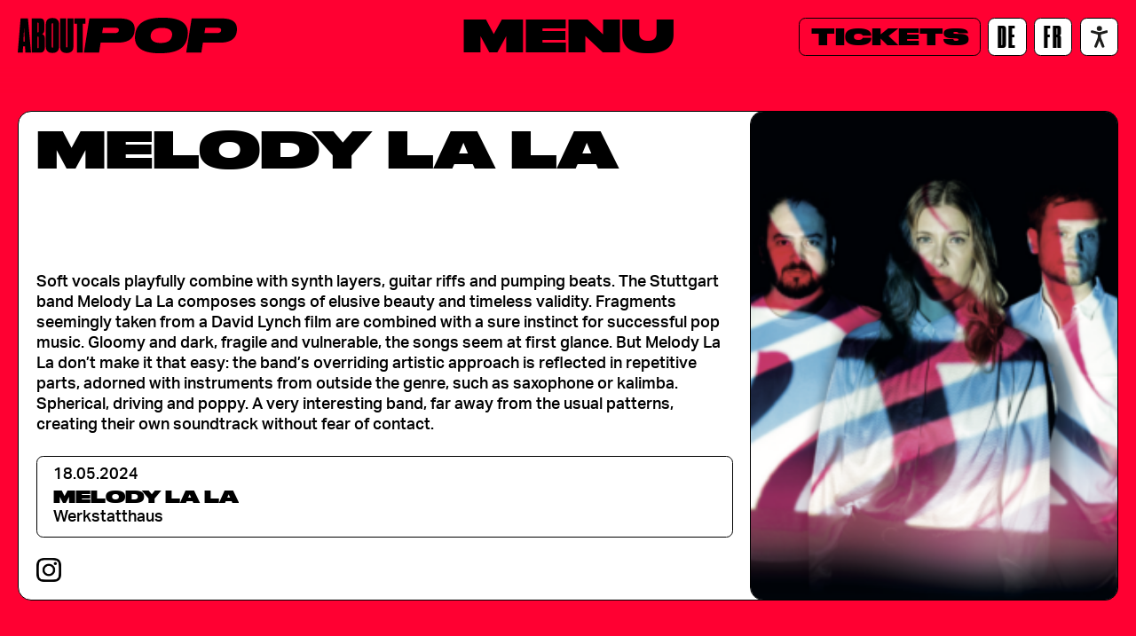

--- FILE ---
content_type: text/html; charset=UTF-8
request_url: https://www.aboutpop.de/en/artist/melody-la-la/
body_size: 28651
content:
<!DOCTYPE html>
<html class="no-js " lang="en-US">
<head>
<meta charset="UTF-8">
<meta name="viewport" content="width=device-width, initial-scale=1">
<title>Melody la la live auf dem ABOUT POP Festival | 17. - 18. Mai in Stuttgart</title>
<style>html{--festival-background-color:#ff0032;--background-color:var( --festival-background-color );}
html, body{background-color:var( --background-color );}</style>
<meta name="msapplication-TileColor" content="#ff0032">
<meta name="theme-color" content="#ff0032">
<style>html{transition:background var( --background-transition-duration ) var( --background-transition-easing );}
body.is-ready{transition:opacity 0.75s cubic-bezier( 0.25, 1, 0.5, 1 ) 0.3s, background var( --background-transition-duration, 0s ) var( --background-transition-easing, linear );}
body:not( .view-front_page ):not( .is-ready ) header,
body:not( .view-front_page ):not( .is-ready ) main,
body:not( .view-front_page ):not( .is-ready ) footer{opacity:0;}</style>
<meta name='robots' content='index, follow, max-image-preview:large, max-snippet:-1, max-video-preview:-1'/>
<link rel="alternate" href="https://www.aboutpop.de/artist/melody-la-la/" hreflang="de"/>
<link rel="alternate" href="https://www.aboutpop.de/en/artist/melody-la-la/" hreflang="en"/>
<link rel="alternate" href="https://www.aboutpop.de/fr/artist/melody-la-la-2/" hreflang="fr"/>
<link rel="canonical" href="https://www.aboutpop.de/en/artist/melody-la-la/"/>
<meta property="og:locale" content="en_US"/>
<meta property="og:locale:alternate" content="de_DE"/>
<meta property="og:locale:alternate" content="fr_FR"/>
<meta property="og:type" content="article"/>
<meta property="og:title" content="Melody la la live auf dem ABOUT POP Festival | 17. - 18. Mai in Stuttgart"/>
<meta property="og:url" content="https://www.aboutpop.de/en/artist/melody-la-la/"/>
<meta property="og:site_name" content="ABOUT-POP"/>
<meta property="article:publisher" content="https://www.facebook.com/aboutpopfestival/"/>
<meta property="article:modified_time" content="2024-11-25T16:24:20+00:00"/>
<meta property="og:image" content="https://www.aboutpop.de/wp-content/uploads/2024/01/Bildschirmfoto-2024-01-29-um-18.46.52-1024x622.png"/>
<meta property="og:image:width" content="1024"/>
<meta property="og:image:height" content="622"/>
<meta property="og:image:type" content="image/png"/>
<meta name="twitter:card" content="summary_large_image"/>
<script type="application/ld+json" class="yoast-schema-graph">{"@context":"https://schema.org","@graph":[{"@type":"WebPage","@id":"https://www.aboutpop.de/en/artist/melody-la-la/","url":"https://www.aboutpop.de/en/artist/melody-la-la/","name":"Melody la la live auf dem ABOUT POP Festival | 17. - 18. Mai in Stuttgart","isPartOf":{"@id":"https://www.aboutpop.de/en/#website"},"primaryImageOfPage":{"@id":"https://www.aboutpop.de/en/artist/melody-la-la/#primaryimage"},"image":{"@id":"https://www.aboutpop.de/en/artist/melody-la-la/#primaryimage"},"thumbnailUrl":"https://www.aboutpop.de/wp-content/uploads/2024/01/Bildschirmfoto-2024-01-29-um-18.46.52.png","datePublished":"2024-01-30T07:26:46+00:00","dateModified":"2024-11-25T16:24:20+00:00","breadcrumb":{"@id":"https://www.aboutpop.de/en/artist/melody-la-la/#breadcrumb"},"inLanguage":"en-US","potentialAction":[{"@type":"ReadAction","target":["https://www.aboutpop.de/en/artist/melody-la-la/"]}]},{"@type":"ImageObject","inLanguage":"en-US","@id":"https://www.aboutpop.de/en/artist/melody-la-la/#primaryimage","url":"https://www.aboutpop.de/wp-content/uploads/2024/01/Bildschirmfoto-2024-01-29-um-18.46.52.png","contentUrl":"https://www.aboutpop.de/wp-content/uploads/2024/01/Bildschirmfoto-2024-01-29-um-18.46.52.png","width":2030,"height":1234,"caption":"Fünf Menschen stehen frontal zur Kamera vor einem schwarzen Hintergrund nebeneinander. Auf ihren weißen Hemden sind bunte Lichter projiziert."},{"@type":"BreadcrumbList","@id":"https://www.aboutpop.de/en/artist/melody-la-la/#breadcrumb","itemListElement":[{"@type":"ListItem","position":1,"name":"Home","item":"https://www.aboutpop.de/en/"},{"@type":"ListItem","position":2,"name":"Künstler*innen","item":"https://www.aboutpop.de/en/artist/"},{"@type":"ListItem","position":3,"name":"Melody la la"}]},{"@type":"WebSite","@id":"https://www.aboutpop.de/en/#website","url":"https://www.aboutpop.de/en/","name":"About Pop","description":"","publisher":{"@id":"https://www.aboutpop.de/en/#organization"},"alternateName":"About Pop - Popkultur, Festival & Inspiration","potentialAction":[{"@type":"SearchAction","target":{"@type":"EntryPoint","urlTemplate":"https://www.aboutpop.de/en/?s={search_term_string}"},"query-input":{"@type":"PropertyValueSpecification","valueRequired":true,"valueName":"search_term_string"}}],"inLanguage":"en-US"},{"@type":"Organization","@id":"https://www.aboutpop.de/en/#organization","name":"About Pop","alternateName":"About Pop","url":"https://www.aboutpop.de/en/","logo":{"@type":"ImageObject","inLanguage":"en-US","@id":"https://www.aboutpop.de/en/#/schema/logo/image/","url":"https://www.aboutpop.de/wp-content/uploads/2025/03/AboutPop_Logo_Small.svg","contentUrl":"https://www.aboutpop.de/wp-content/uploads/2025/03/AboutPop_Logo_Small.svg","width":283.46,"height":45.35,"caption":"About Pop"},"image":{"@id":"https://www.aboutpop.de/en/#/schema/logo/image/"},"sameAs":["https://www.facebook.com/aboutpopfestival/","https://www.instagram.com/aboutpopfestival/","https://www.tiktok.com/@aboutpopfestival"]}]}</script>
<link rel='dns-prefetch' href='//use.typekit.net'/>
<script type="application/json" data-skip-moving="true" data-no-defer nitro-exclude data-alt-type="application/ld+json" data-dont-merge id="a673a0f565ca4716928efa0a8f69118181-js-extra">{"slug":"real-cookie-banner-pro","textDomain":"real-cookie-banner","version":"3.13.3","restUrl":"https:\/\/www.aboutpop.de\/wp-json\/real-cookie-banner\/v1\/","restNamespace":"real-cookie-banner\/v1","restPathObfuscateOffset":"9182e359c3bd688cacd8503ced06eddd","restRoot":"https:\/\/www.aboutpop.de\/wp-json\/","restQuery":{"_v":"3.13.3","_locale":"user","_dataLocale":"en"},"restNonce":"49356c3f3d","restRecreateNonceEndpoint":"https:\/\/www.aboutpop.de\/wp-admin\/admin-ajax.php?action=rest-nonce","publicUrl":"https:\/\/www.aboutpop.de\/wp-content\/plugins\/real-cookie-banner-pro\/public\/","chunkFolder":"dist","chunksLanguageFolder":"https:\/\/www.aboutpop.de\/wp-content\/plugins\/real-cookie-banner-pro\/languages","chunks":{},"others":{"customizeValuesBanner":{"layout":{"type":"dialog","dialogMaxWidth":500,"dialogPosition":"middleCenter","dialogMargin":[0,0,0,0],"bannerPosition":"bottom","bannerMaxWidth":1024,"dialogBorderRadius":12,"borderRadius":6,"animationIn":"fadeInUp","animationInDuration":300,"animationInOnlyMobile":false,"animationOut":"fadeOutDown","animationOutDuration":300,"animationOutOnlyMobile":false,"overlay":true,"overlayBg":"#0a0a0a","overlayBgAlpha":60,"overlayBlur":0},"decision":{"acceptAll":"button","acceptEssentials":"button","showCloseIcon":false,"acceptIndividual":"link","buttonOrder":"all,essential,save,individual","showGroups":false,"groupsFirstView":false,"saveButton":"always"},"design":{"bg":"#ffffff","textAlign":"left","linkTextDecoration":"underline","borderWidth":0,"borderColor":"#ffffff","fontSize":18,"fontColor":"#0a0a0a","fontInheritFamily":true,"fontFamily":"Arial, Helvetica, sans-serif","fontWeight":"normal","boxShadowEnabled":false,"boxShadowOffsetX":0,"boxShadowOffsetY":4,"boxShadowBlurRadius":27,"boxShadowSpreadRadius":0,"boxShadowColor":"#6b6b6b","boxShadowColorAlpha":20},"headerDesign":{"inheritBg":true,"bg":"#f4f4f4","inheritTextAlign":false,"textAlign":"center","padding":[30,20,20,20],"logo":"","logoRetina":"","logoMaxHeight":47,"logoPosition":"left","logoMargin":[5,5,5,0],"fontSize":18,"fontColor":"#0a0a0a","fontInheritFamily":true,"fontFamily":"Arial, Helvetica, sans-serif","fontWeight":"normal","borderWidth":0,"borderColor":"#efefef"},"bodyDesign":{"padding":[20,20,20,20],"descriptionInheritFontSize":true,"descriptionFontSize":16,"dottedGroupsInheritFontSize":true,"dottedGroupsFontSize":14,"dottedGroupsBulletColor":"#000000","teachingsInheritTextAlign":true,"teachingsTextAlign":"center","teachingsSeparatorActive":false,"teachingsSeparatorWidth":50,"teachingsSeparatorHeight":3,"teachingsSeparatorColor":"#000000","teachingsInheritFontSize":true,"teachingsFontSize":15,"teachingsInheritFontColor":true,"teachingsFontColor":"#757575","tcfStacksMargin":[10,0,5,0],"tcfStacksPadding":[5,10,5,10],"tcfStacksArrowType":"outlined","tcfStacksArrowColor":"#000000","tcfStacksBg":"#ffffff","tcfStacksActiveBg":"#f9f9f9","tcfStacksHoverBg":"#efefef","tcfStacksBorderWidth":1,"tcfStacksBorderColor":"#efefef","tcfStacksTitleFontSize":12,"tcfStacksTitleFontColor":"#2b2b2b","tcfStacksTitleFontWeight":"normal","tcfStacksDescriptionMargin":[5,0,0,0],"tcfStacksDescriptionFontSize":12,"tcfStacksDescriptionFontColor":"#757575","tcfStacksDescriptionFontWeight":"normal","acceptAllOneRowLayout":false,"acceptAllPadding":[15,15,15,15],"acceptAllBg":"#ff0032","acceptAllTextAlign":"center","acceptAllFontSize":16,"acceptAllFontColor":"#000000","acceptAllFontWeight":"normal","acceptAllBorderWidth":1,"acceptAllBorderColor":"#000000","acceptAllHoverBg":"#000000","acceptAllHoverFontColor":"#ffffff","acceptAllHoverBorderColor":"#000000","acceptEssentialsUseAcceptAll":false,"acceptEssentialsButtonType":"","acceptEssentialsPadding":[15,15,15,15],"acceptEssentialsBg":"#ffffff","acceptEssentialsTextAlign":"center","acceptEssentialsFontSize":16,"acceptEssentialsFontColor":"#000000","acceptEssentialsFontWeight":"normal","acceptEssentialsBorderWidth":1,"acceptEssentialsBorderColor":"#000000","acceptEssentialsHoverBg":"#000000","acceptEssentialsHoverFontColor":"#ffffff","acceptEssentialsHoverBorderColor":"#000000","acceptIndividualPadding":[5,5,5,5],"acceptIndividualBg":"#ffffff","acceptIndividualTextAlign":"center","acceptIndividualFontSize":16,"acceptIndividualFontColor":"#000000","acceptIndividualFontWeight":"normal","acceptIndividualBorderWidth":0,"acceptIndividualBorderColor":"#000000","acceptIndividualHoverBg":"#ffffff","acceptIndividualHoverFontColor":"#282828","acceptIndividualHoverBorderColor":"#000000"},"footerDesign":{"poweredByLink":false,"inheritBg":true,"bg":"#f4f4f4","inheritTextAlign":false,"textAlign":"center","padding":[20,20,20,20],"fontSize":14,"fontColor":"#0a0a0a","fontInheritFamily":true,"fontFamily":"Arial, Helvetica, sans-serif","fontWeight":"normal","hoverFontColor":"#2b2b2b","borderWidth":0,"borderColor":"#efefef","languageSwitcher":"no-flags"},"texts":{"headline":"Privacy preferences","description":"We use cookies and similar technologies on our website and process your personal data (e.g. IP address), for example, to personalize content and ads, to integrate media from third-party providers or to analyze traffic on our website. Data processing may also happen as a result of cookies being set. We share this data with third parties that we name in the privacy settings.<br \/><br \/>The data processing may take place with your consent or on the basis of a legitimate interest, which you can object to in the privacy settings. You have the right not to consent and to change or revoke your consent at a later time. For more information on the use of your data, please visit our {{privacyPolicy}}privacy policy{{\/privacyPolicy}}.","acceptAll":"Accept all","acceptEssentials":"Continue without consent","acceptIndividual":"Set privacy settings individually","poweredBy":"1","dataProcessingInUnsafeCountries":"Some services process personal data in unsecure third countries. By consenting to the use of these services, you also consent to the processing of your data in these unsecure third countries in accordance with {{legalBasis}}. This involves risks that your data will be processed by authorities for control and monitoring purposes, perhaps without the possibility of a legal recourse.","ageNoticeBanner":"You are under {{minAge}} years old? Then you cannot consent to optional services. Ask your parents or legal guardians to agree to these services with you.","ageNoticeBlocker":"You are under {{minAge}} years old? Unfortunately, you are not permitted to consent to this service to view this content. Please ask your parents or guardians to agree to the service with you!","listServicesNotice":"By accepting all services, you allow {{services}} to be loaded. These services are divided into groups {{serviceGroups}} according to their purpose (belonging marked with superscript numbers).","listServicesLegitimateInterestNotice":"In addition, {{services}} are loaded based on a legitimate interest.","tcfStacksCustomName":"Services with various purposes outside the TCF standard","tcfStacksCustomDescription":"Services that do not share consents via the TCF standard, but via other technologies. These are divided into several groups according to their purpose. Some of them are used based on a legitimate interest (e.g. threat prevention), others are used only with your consent. Details about the individual groups and purposes of the services can be found in the individual privacy settings.","consentForwardingExternalHosts":"Your consent is also applicable on {{websites}}.","blockerHeadline":"{{name}} blocked due to privacy settings","blockerLinkShowMissing":"Show all services you still need to agree to","blockerLoadButton":"Accept services and load content","blockerAcceptInfo":"Loading the blocked content will adjust your privacy settings. Content from this service will not be blocked in the future."},"individualLayout":{"inheritDialogMaxWidth":false,"dialogMaxWidth":1000,"inheritBannerMaxWidth":true,"bannerMaxWidth":1980,"descriptionTextAlign":"left"},"group":{"checkboxBg":"#ffffff","checkboxBorderWidth":1,"checkboxBorderColor":"#000000","checkboxActiveColor":"#0a0a0a","checkboxActiveBg":"#ff0032","checkboxActiveBorderColor":"#000000","groupInheritBg":true,"groupBg":"#f4f4f4","groupPadding":[0,0,10,0],"groupSpacing":20,"groupBorderRadius":0,"groupBorderWidth":0,"groupBorderColor":"#f4f4f4","headlineFontSize":16,"headlineFontWeight":"normal","headlineFontColor":"#2b2b2b","descriptionFontSize":16,"descriptionFontColor":"#0a0a0a","linkColor":"#0a0a0a","linkHoverColor":"#2b2b2b"},"saveButton":{"useAcceptAll":false,"type":"button","padding":[15,15,15,15],"bg":"#ffffff","textAlign":"center","fontSize":16,"fontColor":"#000000","fontWeight":"normal","borderWidth":1,"borderColor":"#000000","hoverBg":"#000000","hoverFontColor":"#ffffff","hoverBorderColor":"#000000"},"individualTexts":{"headline":"Individual privacy preferences","description":"We use cookies and similar technologies on our website and process your personal data (e.g. IP address), for example, to personalize content and ads, to integrate media from third-party providers or to analyze traffic on our website. Data processing may also happen as a result of cookies being set. We share this data with third parties that we name in the privacy settings.<br \/><br \/>The data processing may take place with your consent or on the basis of a legitimate interest, which you can object to in the privacy settings. You have the right not to consent and to change or revoke your consent at a later time. For more information on the use of your data, please visit our {{privacyPolicy}}privacy policy{{\/privacyPolicy}}.<br \/><br \/>Below you will find an overview of all services used by this website. You can view detailed information about each service and agree to them individually or exercise your right to object.","save":"Save custom choices","showMore":"Show service information","hideMore":"Hide service information","postamble":""},"mobile":{"enabled":true,"maxHeight":400,"hideHeader":false,"alignment":"bottom","scalePercent":90,"scalePercentVertical":-40},"customCss":{"css":"","antiAdBlocker":"y"}},"isPro":true,"showProHints":false,"proUrl":"https:\/\/devowl.io\/go\/real-cookie-banner?source=rcb-lite","showLiteNotice":false,"languageSwitcher":[{"name":"DE","current":false,"flag":"https:\/\/www.aboutpop.de\/wp-content\/plugins\/polylang-pro\/vendor\/wpsyntex\/polylang\/flags\/de.png","url":"https:\/\/www.aboutpop.de\/artist\/melody-la-la\/","locale":"de"},{"name":"EN","current":true,"flag":"https:\/\/www.aboutpop.de\/wp-content\/plugins\/polylang-pro\/vendor\/wpsyntex\/polylang\/flags\/us.png","url":"https:\/\/www.aboutpop.de\/en\/artist\/melody-la-la\/","locale":"en"},{"name":"FR","current":false,"flag":"https:\/\/www.aboutpop.de\/wp-content\/plugins\/polylang-pro\/vendor\/wpsyntex\/polylang\/flags\/fr.png","url":"https:\/\/www.aboutpop.de\/fr\/artist\/melody-la-la-2\/","locale":"fr"}],"hasDynamicPreDecisions":false,"isLicensed":true,"isDevLicense":false,"multilingualSkipHTMLForTag":"","isCurrentlyInTranslationEditorPreview":false,"defaultLanguage":"de","currentLanguage":"en","activeLanguages":["de","en","fr"],"context":"lang:en","userConsentCookieName":"real_cookie_banner-v:3_blog:1_path:2d626cb-lang:en","revisionHash":"cce22d9618820ef36fb9a95cc3228351","iso3166OneAlpha2":{"AF":"Afghanistan","AX":"Aland Islands","AL":"Albania","DZ":"Algeria","AS":"American Samoa","AD":"Andorra","AO":"Angola","AI":"Anguilla","AQ":"Antarctica","AG":"Antigua And Barbuda","AR":"Argentina","AM":"Armenia","AW":"Aruba","AU":"Australia","AT":"Austria","AZ":"Azerbaijan","BS":"Bahamas","BH":"Bahrain","BD":"Bangladesh","BB":"Barbados","BY":"Belarus","BE":"Belgium","BZ":"Belize","BJ":"Benin","BM":"Bermuda","BT":"Bhutan","BO":"Bolivia","BA":"Bosnia And Herzegovina","BW":"Botswana","BV":"Bouvet Island","BR":"Brazil","IO":"British Indian Ocean Territory","BN":"Brunei Darussalam","BG":"Bulgaria","BF":"Burkina Faso","BI":"Burundi","KH":"Cambodia","CM":"Cameroon","CA":"Canada","CV":"Cape Verde","KY":"Cayman Islands","CF":"Central African Republic","TD":"Chad","CL":"Chile","CN":"China","CX":"Christmas Island","CC":"Cocos (Keeling) Islands","CO":"Colombia","KM":"Comoros","CG":"Congo","CD":"Congo, Democratic Republic","CK":"Cook Islands","CR":"Costa Rica","CI":"Cote D'Ivoire","HR":"Croatia","CU":"Cuba","CY":"Cyprus","CZ":"Czech Republic","DK":"Denmark","DJ":"Djibouti","DM":"Dominica","DO":"Dominican Republic","EC":"Ecuador","EG":"Egypt","SV":"El Salvador","GQ":"Equatorial Guinea","ER":"Eritrea","EE":"Estonia","ET":"Ethiopia","FK":"Falkland Islands (Malvinas)","FO":"Faroe Islands","FM":"Federated States Of Micronesia","FJ":"Fiji","FI":"Finland","FR":"France","GF":"French Guiana","PF":"French Polynesia","TF":"French Southern and Antarctic Lands","GA":"Gabon","GM":"Gambia","GE":"Georgia","DE":"Germany","GH":"Ghana","GI":"Gibraltar","GR":"Greece","GL":"Greenland","GD":"Grenada","GP":"Guadeloupe","GU":"Guam","GT":"Guatemala","GG":"Guernsey","GN":"Guinea","GW":"Guinea-Bissau","GY":"Guyana","HT":"Haiti","HM":"Heard Island & Mcdonald Islands","VA":"Holy See (Vatican City State)","HN":"Honduras","HK":"Hong Kong","HU":"Hungary","IS":"Iceland","IN":"India","ID":"Indonesia","IR":"Iran, Islamic Republic Of","IQ":"Iraq","IE":"Ireland","IM":"Isle Of Man","IL":"Israel","IT":"Italy","JM":"Jamaica","JP":"Japan","JE":"Jersey","JO":"Jordan","KZ":"Kazakhstan","KE":"Kenya","KI":"Kiribati","KR":"Korea","KW":"Kuwait","KG":"Kyrgyzstan","LA":"Lao People's Democratic Republic","LV":"Latvia","LB":"Lebanon","LS":"Lesotho","LR":"Liberia","LY":"Libyan Arab Jamahiriya","LI":"Liechtenstein","LT":"Lithuania","LU":"Luxembourg","MO":"Macao","MK":"Macedonia","MG":"Madagascar","MW":"Malawi","MY":"Malaysia","MV":"Maldives","ML":"Mali","MT":"Malta","MH":"Marshall Islands","MQ":"Martinique","MR":"Mauritania","MU":"Mauritius","YT":"Mayotte","MX":"Mexico","MD":"Moldova","MC":"Monaco","MN":"Mongolia","ME":"Montenegro","MS":"Montserrat","MA":"Morocco","MZ":"Mozambique","MM":"Myanmar","NA":"Namibia","NR":"Nauru","NP":"Nepal","NL":"Netherlands","AN":"Netherlands Antilles","NC":"New Caledonia","NZ":"New Zealand","NI":"Nicaragua","NE":"Niger","NG":"Nigeria","NU":"Niue","NF":"Norfolk Island","KP":"North Korea","MP":"Northern Mariana Islands","NO":"Norway","OM":"Oman","PK":"Pakistan","PW":"Palau","PS":"Palestinian Territory, Occupied","PA":"Panama","PG":"Papua New Guinea","PY":"Paraguay","PE":"Peru","PH":"Philippines","PN":"Pitcairn","PL":"Poland","PT":"Portugal","PR":"Puerto Rico","QA":"Qatar","RE":"Reunion","RO":"Romania","RU":"Russian Federation","RW":"Rwanda","BL":"Saint Barth\u00e9lemy","SH":"Saint Helena","KN":"Saint Kitts And Nevis","LC":"Saint Lucia","MF":"Saint Martin","PM":"Saint Pierre And Miquelon","VC":"Saint Vincent And Grenadines","WS":"Samoa","SM":"San Marino","ST":"Sao Tome And Principe","SA":"Saudi Arabia","SN":"Senegal","RS":"Serbia","SC":"Seychelles","SL":"Sierra Leone","SG":"Singapore","SK":"Slovakia","SI":"Slovenia","SB":"Solomon Islands","SO":"Somalia","ZA":"South Africa","GS":"South Georgia And Sandwich Isl.","ES":"Spain","LK":"Sri Lanka","SD":"Sudan","SR":"Suriname","SJ":"Svalbard And Jan Mayen","SZ":"Swaziland","SE":"Sweden","CH":"Switzerland","SY":"Syrian Arab Republic","TW":"Taiwan","TJ":"Tajikistan","TZ":"Tanzania","TH":"Thailand","TL":"Timor-Leste","TG":"Togo","TK":"Tokelau","TO":"Tonga","TT":"Trinidad And Tobago","TN":"Tunisia","TR":"Turkey","TM":"Turkmenistan","TC":"Turks And Caicos Islands","TV":"Tuvalu","UG":"Uganda","UA":"Ukraine","AE":"United Arab Emirates","GB":"United Kingdom","US":"United States","UM":"United States Outlying Islands","UY":"Uruguay","UZ":"Uzbekistan","VU":"Vanuatu","VE":"Venezuela","VN":"Vietnam","VG":"Virgin Islands, British","VI":"Virgin Islands, U.S.","WF":"Wallis And Futuna","EH":"Western Sahara","YE":"Yemen","ZM":"Zambia","ZW":"Zimbabwe"},"isTcf":false,"isPreventPreDecision":false,"isAcceptAllForBots":true,"isRespectDoNotTrack":false,"isDataProcessingInUnsafeCountries":true,"dataProcessingInUnsafeCountriesSafeCountries":["AT","BE","BG","HR","CY","CZ","DK","EE","FI","FR","DE","GR","HU","IE","IS","IT","LI","LV","LT","LU","MT","NL","NO","PL","PT","RO","SK","SI","ES","SE","AD","AR","CA","FO","GG","IL","IM","JP","JE","NZ","KR","CH","GB","UY","US"],"isAgeNotice":false,"ageNoticeAgeLimit":16,"isListServicesNotice":true,"setCookiesViaManager":"googleTagManager","territorialLegalBasis":["gdpr-eprivacy"],"essentialGroup":"essenziell-en","groups":[{"id":106,"name":"Essenziell","slug":"essenziell-en","description":"Essenzielle Services sind f\u00fcr die grundlegende Funktionalit\u00e4t der Website erforderlich. Sie enthalten nur technisch notwendige Services. Diesen Services kann nicht widersprochen werden.","items":[{"id":1247,"name":"Polylang","purpose":"Polylang is a multi-language system for WordPress websites to output the website in multiple languages, making it available to a larger amount of users. Cookies or cookie-like technologies can be stored and read. These can store the chosen language of the user and can redirect the user to the version of the website that matches with the browser language. The legitimate interest in using this service is to store the user's language to deliver the content in the correct language.","providerContact":{"phone":"","email":"","link":""},"isProviderCurrentWebsite":true,"provider":"","uniqueName":"polylang","isEmbeddingOnlyExternalResources":false,"legalBasis":"legitimate-interest","dataProcessingInCountries":[],"dataProcessingInCountriesSpecialTreatments":[],"technicalDefinitions":[{"language":"de_informal","purpose":null,"id":2723,"type":"http","name":"pll_language","host":"www.aboutpop.de","duration":1,"durationUnit":"y","isSessionDuration":false,"orderPosition":0}],"codeDynamics":[],"providerPrivacyPolicyUrl":"","providerLegalNoticeUrl":"","tagManagerOptInEventName":"","tagManagerOptOutEventName":"","codeOptIn":"","executeCodeOptInWhenNoTagManagerConsentIsGiven":false,"codeOptOut":"","executeCodeOptOutWhenNoTagManagerConsentIsGiven":false,"deleteTechnicalDefinitionsAfterOptOut":false,"codeOnPageLoad":"","presetId":"polylang"},{"id":1235,"name":"Real Cookie Banner","purpose":"Real Cookie Banner bittet Website-Besucher um die Einwilligung zum Setzen von Cookies und zur Verarbeitung personenbezogener Daten. Dazu wird jedem Website-Besucher eine UUID (pseudonyme Identifikation des Nutzers) zugewiesen, die bis zum Ablauf des Cookies zur Speicherung der Einwilligung g\u00fcltig ist. Cookies werden dazu verwendet, um zu testen, ob Cookies gesetzt werden k\u00f6nnen, um Referenz auf die dokumentierte Einwilligung zu speichern, um zu speichern, in welche Services aus welchen Service-Gruppen der Besucher eingewilligt hat, und, falls Einwilligung nach dem Transparency & Consent Framework (TCF) eingeholt werden, um die Einwilligungen in TCF Partner, Zwecke, besondere Zwecke, Funktionen und besondere Funktionen zu speichern. Im Rahmen der Darlegungspflicht nach DSGVO wird die erhobene Einwilligung vollumf\u00e4nglich dokumentiert. Dazu z\u00e4hlt neben den Services und Service-Gruppen, in welche der Besucher eingewilligt hat, und falls Einwilligung nach dem TCF Standard eingeholt werden, in welche TCF Partner, Zwecke und Funktionen der Besucher eingewilligt hat, alle Einstellungen des Cookie Banners zum Zeitpunkt der Einwilligung als auch die technischen Umst\u00e4nde (z.B. Gr\u00f6\u00dfe des Sichtbereichs bei der Einwilligung) und die Nutzerinteraktionen (z.B. Klick auf Buttons), die zur Einwilligung gef\u00fchrt haben. Die Einwilligung wird pro Sprache einmal erhoben.","providerContact":{"phone":"","email":"","link":""},"isProviderCurrentWebsite":true,"provider":"","uniqueName":"","isEmbeddingOnlyExternalResources":false,"legalBasis":"legal-requirement","dataProcessingInCountries":[],"dataProcessingInCountriesSpecialTreatments":[],"technicalDefinitions":[{"type":"http","name":"real_cookie_banner*","host":".aboutpop.de","duration":365,"durationUnit":"d","isSessionDuration":false},{"type":"http","name":"real_cookie_banner*-tcf","host":".aboutpop.de","duration":365,"durationUnit":"d","isSessionDuration":false},{"type":"http","name":"real_cookie_banner-test","host":".aboutpop.de","duration":365,"durationUnit":"d","isSessionDuration":false}],"codeDynamics":[],"providerPrivacyPolicyUrl":"","providerLegalNoticeUrl":"","tagManagerOptInEventName":"","tagManagerOptOutEventName":"","codeOptIn":"","executeCodeOptInWhenNoTagManagerConsentIsGiven":false,"codeOptOut":"","executeCodeOptOutWhenNoTagManagerConsentIsGiven":false,"deleteTechnicalDefinitionsAfterOptOut":false,"codeOnPageLoad":"","presetId":"real-cookie-banner"}]},{"id":114,"name":"Funktional","slug":"funktional-en","description":"Funktionale Services sind notwendig, um \u00fcber die wesentliche Funktionalit\u00e4t der Website hinausgehende Features wie h\u00fcbschere Schriftarten, Videowiedergabe oder interaktive Web 2.0-Features bereitzustellen. Inhalte von z.B. Video- und Social Media-Plattformen sind standardm\u00e4\u00dfig gesperrt und k\u00f6nnen zugestimmt werden. Wenn dem Service zugestimmt wird, werden diese Inhalte automatisch ohne weitere manuelle Einwilligung geladen.","items":[{"id":1244,"name":"Google Tag Manager","purpose":"Google Tag Manager is a service for managing tags triggered by a specific event that injects a third script or sends data to a third service. No cookies in the technical sense are set on the client of the user, but technical and personal data such as the IP address will be transmitted from the client to the server of the service provider to make the use of the service possible.","providerContact":{"phone":"+1 650 253 0000","email":"dpo-google@google.com","link":"https:\/\/support.google.com\/"},"isProviderCurrentWebsite":false,"provider":"Google Ireland Limited, Gordon House, Barrow Street, Dublin 4, Ireland","uniqueName":"gtm","isEmbeddingOnlyExternalResources":true,"legalBasis":"consent","dataProcessingInCountries":["US","IE","AU","BE","BR","CA","CL","FI","FR","DE","HK","IN","ID","IL","IT","JP","KR","NL","PL","QA","SG","ES","CH","TW","GB"],"dataProcessingInCountriesSpecialTreatments":["standard-contractual-clauses","provider-is-self-certified-trans-atlantic-data-privacy-framework"],"technicalDefinitions":[],"codeDynamics":{"gtmContainerId":"GTM-T2GW6RG"},"providerPrivacyPolicyUrl":"https:\/\/policies.google.com\/privacy","providerLegalNoticeUrl":"https:\/\/www.google.de\/contact\/impressum.html","tagManagerOptInEventName":"","tagManagerOptOutEventName":"","codeOptIn":"base64-encoded:[base64]","executeCodeOptInWhenNoTagManagerConsentIsGiven":false,"codeOptOut":"","executeCodeOptOutWhenNoTagManagerConsentIsGiven":false,"deleteTechnicalDefinitionsAfterOptOut":false,"codeOnPageLoad":"base64-encoded:PHNjcmlwdD4KKGZ1bmN0aW9uKHcsZCl7d1tkXT13W2RdfHxbXTt3Lmd0YWc9ZnVuY3Rpb24oKXt3W2RdLnB1c2goYXJndW1lbnRzKX19KSh3aW5kb3csImRhdGFMYXllciIpOwo8L3NjcmlwdD4=","presetId":"gtm"},{"id":1238,"name":"Adobe Fonts","purpose":"Adobe Fonts enables the integration of fonts into websites to enhance the website without installing the fonts on the device of the user. This requires processing the user\u2019s IP-address and metadata. No cookies or cookie-like technologies are set on the client of the user. This data can be used to collect visited websites, and it can be used to improve the services of Adobe Fonts. Adobe Fonts can disclose your personal information with other third-party data controllers and providers of customer support services, providers of analytics technologies including session replay partners, payment processing services, fraud monitoring and prevention, detecting and preventing deceptive or illegal activity or misuse of the services and software, and other marketing platforms and service providers.","providerContact":{"phone":"","email":"DPO@adobe.com","link":"https:\/\/helpx.adobe.com\/support.html"},"isProviderCurrentWebsite":false,"provider":"Adobe Systems Software Ireland Limited, 4-6 Riverwalk, Citywest Business Park, Dublin 24, Ireland","uniqueName":"adobe-fonts-typekit","isEmbeddingOnlyExternalResources":true,"legalBasis":"consent","dataProcessingInCountries":["US","IE","IN"],"dataProcessingInCountriesSpecialTreatments":["standard-contractual-clauses","provider-is-self-certified-trans-atlantic-data-privacy-framework"],"technicalDefinitions":[],"codeDynamics":[],"providerPrivacyPolicyUrl":"https:\/\/www.adobe.com\/privacy\/policies\/adobe-fonts.html","providerLegalNoticeUrl":"https:\/\/www.adobe.com\/de\/about-adobe\/impressum.html","tagManagerOptInEventName":"","tagManagerOptOutEventName":"","codeOptIn":"","executeCodeOptInWhenNoTagManagerConsentIsGiven":false,"codeOptOut":"","executeCodeOptOutWhenNoTagManagerConsentIsGiven":false,"deleteTechnicalDefinitionsAfterOptOut":false,"codeOnPageLoad":"base64-encoded:[base64]","presetId":"adobe-fonts-typekit"}]},{"id":122,"name":"Statistik","slug":"statistik-en","description":"Statistik-Services werden ben\u00f6tigt, um pseudonymisierte Daten \u00fcber die Besucher der Website zu sammeln. Die Daten erm\u00f6glichen es uns, die Besucher besser zu verstehen und die Website zu optimieren.","items":[{"id":2062,"name":"Hotjar","purpose":"Hotjar is a service for behavior analysis and collecting user feedback. It creates heat maps and session records of the website user and plays out surveys. The cookies are used to identify the user across multiple sub-pages, to store the status of surveys, to control the play of displays and to link data collected during session recordings.","providerContact":{"phone":"+1 855 4646788","email":"dpo@hotjar.com","link":"https:\/\/help.hotjar.com\/"},"isProviderCurrentWebsite":false,"provider":"Hotjar Ltd., Dragonara Business Centre, 5th Floor, Dragonara Road, Paceville St Julian's STJ 3141, Malta","uniqueName":"hotjar","isEmbeddingOnlyExternalResources":false,"legalBasis":"consent","dataProcessingInCountries":["US","MT","IE","DE","ES","NL","PT"],"dataProcessingInCountriesSpecialTreatments":[],"technicalDefinitions":[{"language":"de_informal","purpose":null,"id":2443,"type":"http","name":"_hjClosedSurveyInvites","host":"www.aboutpop.de","duration":365,"durationUnit":"d","isSessionDuration":false,"orderPosition":0},{"language":"de_informal","purpose":null,"id":2444,"type":"local","name":"_hjDonePolls","host":"www.aboutpop.de","duration":365,"durationUnit":"d","isSessionDuration":false,"orderPosition":1},{"language":"de_informal","purpose":null,"id":2445,"type":"http","name":"_hjMinimizedPolls","host":"www.aboutpop.de","duration":365,"durationUnit":"d","isSessionDuration":false,"orderPosition":2},{"language":"de_informal","purpose":null,"id":2446,"type":"http","name":"_hjShownFeedbackMessage","host":"www.aboutpop.de","duration":365,"durationUnit":"d","isSessionDuration":false,"orderPosition":3},{"language":"de_informal","purpose":null,"id":2447,"type":"http","name":"_hjid","host":".aboutpop.de","duration":0,"durationUnit":"d","isSessionDuration":true,"orderPosition":4},{"language":"de_informal","purpose":null,"id":2448,"type":"http","name":"_hjRecordingLastActivity","host":"www.aboutpop.de","duration":0,"durationUnit":"y","isSessionDuration":true,"orderPosition":5},{"language":"de_informal","purpose":null,"id":2449,"type":"http","name":"_hjTLDTest","host":"www.aboutpop.de","duration":0,"durationUnit":"y","isSessionDuration":true,"orderPosition":6},{"language":"de_informal","purpose":null,"id":2450,"type":"http","name":"_hjUserAttributesHash","host":"www.aboutpop.de","duration":0,"durationUnit":"y","isSessionDuration":true,"orderPosition":7},{"language":"de_informal","purpose":null,"id":2451,"type":"http","name":"_hjCachedUserAttributes","host":"www.aboutpop.de","duration":0,"durationUnit":"y","isSessionDuration":true,"orderPosition":8},{"language":"de_informal","purpose":null,"id":2452,"type":"local","name":"_hjLocalStorageTest","host":"www.aboutpop.de","duration":1,"durationUnit":"s","isSessionDuration":false,"orderPosition":9},{"language":"de_informal","purpose":null,"id":2453,"type":"http","name":"_hjIncludedInSample","host":"www.aboutpop.de","duration":0,"durationUnit":"y","isSessionDuration":true,"orderPosition":10},{"language":"de_informal","purpose":null,"id":2454,"type":"http","name":"_hjAbsoluteSessionInProgress","host":".aboutpop.de","duration":30,"durationUnit":"m","isSessionDuration":false,"orderPosition":11},{"language":"de_informal","purpose":null,"id":2455,"type":"local","name":"_hjid","host":"www.aboutpop.de","duration":0,"durationUnit":"y","isSessionDuration":false,"orderPosition":12},{"language":"de_informal","purpose":null,"id":2456,"type":"http","name":"_hjDonePolls","host":"www.aboutpop.de","duration":0,"durationUnit":"y","isSessionDuration":true,"orderPosition":13},{"language":"de_informal","purpose":null,"id":2457,"type":"http","name":"_hjIncludedInPageviewSample","host":"www.aboutpop.de","duration":1,"durationUnit":"m","isSessionDuration":false,"orderPosition":14}],"codeDynamics":{"hjId":"3903353"},"providerPrivacyPolicyUrl":"https:\/\/www.hotjar.com\/legal\/policies\/privacy","providerLegalNoticeUrl":"","tagManagerOptInEventName":"hotjar-opt-in","tagManagerOptOutEventName":"hotjar-opt-out","codeOptIn":"base64-encoded:[base64]\/c3Y9Jyk7Cjwvc2NyaXB0Pg==","executeCodeOptInWhenNoTagManagerConsentIsGiven":true,"codeOptOut":"","executeCodeOptOutWhenNoTagManagerConsentIsGiven":true,"deleteTechnicalDefinitionsAfterOptOut":true,"codeOnPageLoad":"base64-encoded:PHNjcmlwdD4KICAhZnVuY3Rpb24obil7bi5oanx8KG4uaGo9ZnVuY3Rpb24oKXtuLmhqLnE9bi5oai5xfHxbXSxuLmhqLnEucHVzaChhcmd1bWVudHMpfSl9KHdpbmRvdyk7Cjwvc2NyaXB0Pg==","presetId":"hotjar"},{"id":1298,"name":"Google Analytics","purpose":"Google Analytics is a service for creating detailed statistics of user behavior on the website. The cookies are used to differentiate users, store campaign related information for and from the user and to link data from multiple page views.","providerContact":{"phone":"+1 650 253 0000","email":"dpo-google@google.com","link":"https:\/\/support.google.com\/"},"isProviderCurrentWebsite":false,"provider":"Google Ireland Limited, Gordon House, Barrow Street, Dublin 4, Ireland","uniqueName":"google-analytics-analytics-4","isEmbeddingOnlyExternalResources":false,"legalBasis":"consent","dataProcessingInCountries":["US","IE","AU","BE","BR","CA","CL","FI","FR","DE","HK","IN","ID","IL","IT","JP","KR","NL","PL","QA","SG","ES","CH","TW","GB"],"dataProcessingInCountriesSpecialTreatments":["standard-contractual-clauses","provider-is-self-certified-trans-atlantic-data-privacy-framework"],"technicalDefinitions":[{"language":"de_informal","purpose":null,"id":2158,"type":"http","name":"_ga","host":".aboutpop.de","duration":2,"durationUnit":"y","isSessionDuration":false,"orderPosition":0},{"language":"de_informal","purpose":null,"id":2164,"type":"http","name":"_ga_*","host":".aboutpop.de","duration":2,"durationUnit":"y","isSessionDuration":false,"orderPosition":1}],"codeDynamics":{"gaMeasurementId":"G-SBLDJJZER3"},"providerPrivacyPolicyUrl":"https:\/\/policies.google.com\/privacy","providerLegalNoticeUrl":"https:\/\/www.google.de\/contact\/impressum.html","tagManagerOptInEventName":"ga-opt-in","tagManagerOptOutEventName":"ga-opt-out","codeOptIn":"base64-encoded:[base64]","executeCodeOptInWhenNoTagManagerConsentIsGiven":true,"codeOptOut":"","executeCodeOptOutWhenNoTagManagerConsentIsGiven":true,"deleteTechnicalDefinitionsAfterOptOut":true,"codeOnPageLoad":"base64-encoded:PHNjcmlwdD4KKGZ1bmN0aW9uKHcsZCl7d1tkXT13W2RdfHxbXTt3Lmd0YWc9ZnVuY3Rpb24oKXt3W2RdLnB1c2goYXJndW1lbnRzKX19KSh3aW5kb3csImRhdGFMYXllciIpOwo8L3NjcmlwdD4=","presetId":"google-analytics-analytics-4"}]},{"id":130,"name":"Marketing","slug":"marketing-en","description":"Marketing Services werden von uns und Dritten genutzt, um das Verhalten einzelner Nutzer aufzuzeichnen, die gesammelten Daten zu analysieren und z.B. personalisierte Werbung anzuzeigen. Diese Services erm\u00f6glichen es uns, Nutzer \u00fcber mehrere Websites hinweg zu verfolgen.","items":[{"id":1317,"name":"LinkedIn Insight-Tag","purpose":"LinkedIn Insight-Tag helps determine if you are the target audience for presenting ads within the LinkedIn advertising network. Thereby you can be targeted in a target group created by us (e.g. people who have liked a certain company). In addition, the data is used for so-called \"remarketing\" in order to be able to display targeted advertising again to users who have already clicked on one of our ads within the Linkedin advertising network or visited our website. The LinkedIn Insight tag also makes it possible to track the effectiveness of Linkedin advertising (e.g. conversation tracking). Cookies are used to distinguish users and record their behavior on the website in detail and link this data with advertising data from the Linkedin advertising network. This data can be linked to the data of users registered on linkedin.com with their Linkedin accounts.","providerContact":{"phone":"","email":"","link":"https:\/\/www.linkedin.com\/help\/"},"isProviderCurrentWebsite":false,"provider":"LinkedIn Ireland Unlimited Company, Wilton Plaza Wilton Place, Dublin 2, Ireland","uniqueName":"linkedin-ads","isEmbeddingOnlyExternalResources":false,"legalBasis":"consent","dataProcessingInCountries":["US","IE"],"dataProcessingInCountriesSpecialTreatments":["standard-contractual-clauses"],"technicalDefinitions":[{"language":"de_informal","purpose":null,"id":2582,"type":"http","name":"lang","host":".linkedin.com","duration":0,"durationUnit":"y","isSessionDuration":true,"orderPosition":0},{"language":"de_informal","purpose":null,"id":2583,"type":"http","name":"lidc","host":".linkedin.com","duration":1,"durationUnit":"d","isSessionDuration":false,"orderPosition":1},{"language":"de_informal","purpose":null,"id":2584,"type":"http","name":"bcookie","host":".linkedin.com","duration":2,"durationUnit":"y","isSessionDuration":false,"orderPosition":2},{"language":"de_informal","purpose":null,"id":2585,"type":"http","name":"AnalyticsSyncHistory","host":".linkedin.com","duration":1,"durationUnit":"mo","isSessionDuration":false,"orderPosition":3},{"language":"de_informal","purpose":null,"id":2586,"type":"http","name":"UserMatchHistory","host":".linkedin.com","duration":1,"durationUnit":"mo","isSessionDuration":false,"orderPosition":4},{"language":"de_informal","purpose":null,"id":2587,"type":"http","name":"lang","host":".ads.linkedin.com","duration":0,"durationUnit":"y","isSessionDuration":true,"orderPosition":5},{"language":"de_informal","purpose":null,"id":2588,"type":"http","name":"li_gc","host":".linkedin.com","duration":23,"durationUnit":"mo","isSessionDuration":false,"orderPosition":6},{"language":"de_informal","purpose":null,"id":2589,"type":"http","name":"li_mc","host":".linkedin.com","duration":23,"durationUnit":"mo","isSessionDuration":false,"orderPosition":7},{"language":"de_informal","purpose":null,"id":2590,"type":"http","name":"liap","host":".linkedin.com","duration":3,"durationUnit":"mo","isSessionDuration":false,"orderPosition":8}],"codeDynamics":{"linkedinPaternerId":"4804906"},"providerPrivacyPolicyUrl":"https:\/\/linkedin.com\/legal\/privacy-policy","providerLegalNoticeUrl":"https:\/\/www.linkedin.com\/help\/linkedin\/answer\/a1338533?trk=microsites-frontend_legal_privacy-policy&lang=en","tagManagerOptInEventName":"linkedin-ads-opt-in","tagManagerOptOutEventName":"linkedin-ads-opt-out","codeOptIn":"base64-encoded:[base64]","executeCodeOptInWhenNoTagManagerConsentIsGiven":true,"codeOptOut":"","executeCodeOptOutWhenNoTagManagerConsentIsGiven":true,"deleteTechnicalDefinitionsAfterOptOut":false,"codeOnPageLoad":"base64-encoded:[base64]","presetId":"linkedin-ads"},{"id":1304,"name":"Google Ads","purpose":"Google Ads Conversation Tracking tracks the conversion rate and success of Google Ads campaigns. Cookies are used to differentiate users and track their behavior on the site in detail, and to associate this data with advertising data from the Google Ads advertising network. In addition, the data is used for so-called \"remarketing\" to display targeted advertising again to users who have already clicked on one of our advertisements within the Google Ads network. This data may be linked to data about users who have signed in to their Google accounts on google.com or a localized version of Google.","providerContact":{"phone":"+1 650 253 0000","email":"dpo-google@google.com","link":"https:\/\/support.google.com\/"},"isProviderCurrentWebsite":false,"provider":"Google Ireland Limited, Gordon House, Barrow Street, Dublin 4, Ireland","uniqueName":"google-ads-conversion-tracking","isEmbeddingOnlyExternalResources":false,"legalBasis":"consent","dataProcessingInCountries":["US","IE","AU","BE","BR","CA","CL","FI","FR","DE","HK","IN","ID","IL","IT","JP","KR","NL","PL","QA","SG","ES","CH","TW","GB"],"dataProcessingInCountriesSpecialTreatments":["standard-contractual-clauses","provider-is-self-certified-trans-atlantic-data-privacy-framework"],"technicalDefinitions":[{"language":"de_informal","purpose":null,"id":2133,"type":"http","name":"1P_JAR","host":".google.com","duration":1,"durationUnit":"mo","isSessionDuration":false,"orderPosition":0},{"language":"de_informal","purpose":null,"id":2134,"type":"http","name":"CONSENT","host":".google.com","duration":18,"durationUnit":"y","isSessionDuration":false,"orderPosition":1},{"language":"de_informal","purpose":null,"id":2135,"type":"http","name":"test_cookie","host":".doubleclick.net","duration":1,"durationUnit":"d","isSessionDuration":false,"orderPosition":2},{"language":"de_informal","purpose":null,"id":2136,"type":"http","name":"IDE","host":".doubleclick.net","duration":1,"durationUnit":"y","isSessionDuration":false,"orderPosition":3},{"language":"de_informal","purpose":null,"id":2137,"type":"http","name":"_gcl_au","host":".aboutpop.de","duration":3,"durationUnit":"mo","isSessionDuration":false,"orderPosition":4}],"codeDynamics":{"gAdsId":"AW-1017690259"},"providerPrivacyPolicyUrl":"https:\/\/policies.google.com\/privacy","providerLegalNoticeUrl":"https:\/\/www.google.de\/contact\/impressum.html","tagManagerOptInEventName":"gads-opt-in","tagManagerOptOutEventName":"gads-opt-out","codeOptIn":"base64-encoded:[base64]","executeCodeOptInWhenNoTagManagerConsentIsGiven":false,"codeOptOut":"","executeCodeOptOutWhenNoTagManagerConsentIsGiven":false,"deleteTechnicalDefinitionsAfterOptOut":true,"codeOnPageLoad":"base64-encoded:PHNjcmlwdD4KKGZ1bmN0aW9uKHcsZCl7d1tkXT13W2RdfHxbXTt3Lmd0YWc9ZnVuY3Rpb24oKXt3W2RdLnB1c2goYXJndW1lbnRzKX19KSh3aW5kb3csImRhdGFMYXllciIpOwo8L3NjcmlwdD4=","presetId":"google-ads-conversion-tracking"},{"id":1301,"name":"TikTok Pixel","purpose":"TikTok Pixel helps to determine whether you are the target audience for presenting ads within the TikTok advertising network. The TikTok Pixel also allows to track the effectiveness of TikTok Ads. Cookies are used to differentiate users and to record their behavior on the website in detail, and to link this data with advertising data from the TikTok advertising network. This data can be linked to the data of users registered on tiktokok.com or the app of the service with their TikTok accounts or data from the contact book of the user and friends of the user or with data from third-party providers that are likely to be associated with your person.","providerContact":{"phone":"","email":"","link":"https:\/\/support.tiktok.com\/"},"isProviderCurrentWebsite":false,"provider":"TikTok Technology Limited, 10 Earlsfort Terrace, Dublin, D02 T380, Ireland","uniqueName":"tik-tok-pixel","isEmbeddingOnlyExternalResources":false,"legalBasis":"consent","dataProcessingInCountries":["IE","US","MY","SG"],"dataProcessingInCountriesSpecialTreatments":["standard-contractual-clauses"],"technicalDefinitions":[{"language":"de_informal","purpose":null,"id":2774,"type":"local","name":"tt_sessionId","host":"www.aboutpop.de","duration":0,"durationUnit":"y","isSessionDuration":false,"orderPosition":0},{"language":"de_informal","purpose":null,"id":2775,"type":"local","name":"tt_appInfo","host":"www.aboutpop.de","duration":0,"durationUnit":"y","isSessionDuration":false,"orderPosition":1},{"language":"de_informal","purpose":null,"id":2776,"type":"http","name":"odin_tt","host":".tiktok.com","duration":1,"durationUnit":"y","isSessionDuration":false,"orderPosition":2},{"language":"de_informal","purpose":null,"id":2777,"type":"http","name":"d_ticket","host":".tiktok.com","duration":1,"durationUnit":"y","isSessionDuration":false,"orderPosition":3},{"language":"de_informal","purpose":null,"id":2778,"type":"http","name":"ttwid","host":".tiktok.com","duration":1,"durationUnit":"y","isSessionDuration":false,"orderPosition":4},{"language":"de_informal","purpose":null,"id":2779,"type":"http","name":"tt_csrf_token","host":".tiktok.com","duration":0,"durationUnit":"y","isSessionDuration":true,"orderPosition":5},{"language":"de_informal","purpose":null,"id":2780,"type":"http","name":"store-idc","host":".tiktok.com","duration":1,"durationUnit":"y","isSessionDuration":false,"orderPosition":6},{"language":"de_informal","purpose":null,"id":2781,"type":"http","name":"sid_ucp_v1","host":".tiktok.com","duration":1,"durationUnit":"y","isSessionDuration":false,"orderPosition":7},{"language":"de_informal","purpose":null,"id":2782,"type":"http","name":"sessionid_ss","host":".tiktok.com","duration":2,"durationUnit":"mo","isSessionDuration":false,"orderPosition":8},{"language":"de_informal","purpose":null,"id":2783,"type":"http","name":"sid_tt","host":".tiktok.com","duration":2,"durationUnit":"mo","isSessionDuration":false,"orderPosition":9},{"language":"de_informal","purpose":null,"id":2784,"type":"http","name":"uid_tt_ss","host":".tiktok.com","duration":2,"durationUnit":"mo","isSessionDuration":false,"orderPosition":10},{"language":"de_informal","purpose":null,"id":2785,"type":"http","name":"cmpl_token","host":".tiktok.com","duration":2,"durationUnit":"mo","isSessionDuration":false,"orderPosition":11},{"language":"de_informal","purpose":null,"id":2786,"type":"http","name":"store-country-code","host":".tiktok.com","duration":1,"durationUnit":"y","isSessionDuration":false,"orderPosition":12},{"language":"de_informal","purpose":null,"id":2787,"type":"http","name":"passport_csrf_token_default","host":".tiktok.com","duration":2,"durationUnit":"mo","isSessionDuration":false,"orderPosition":13},{"language":"de_informal","purpose":null,"id":2788,"type":"http","name":"uid_tt","host":".tiktok.com","duration":2,"durationUnit":"mo","isSessionDuration":false,"orderPosition":14},{"language":"de_informal","purpose":null,"id":2789,"type":"http","name":"sid_guard","host":".tiktok.com","duration":1,"durationUnit":"y","isSessionDuration":false,"orderPosition":15},{"language":"de_informal","purpose":null,"id":2790,"type":"http","name":"passport_auth_status","host":".tiktok.com","duration":1,"durationUnit":"mo","isSessionDuration":false,"orderPosition":16},{"language":"de_informal","purpose":null,"id":2791,"type":"http","name":"passport_csrf_token","host":".tiktok.com","duration":2,"durationUnit":"mo","isSessionDuration":false,"orderPosition":17},{"language":"de_informal","purpose":null,"id":2792,"type":"http","name":"cookie-consent","host":".tiktok.com","duration":13,"durationUnit":"mo","isSessionDuration":false,"orderPosition":18},{"language":"de_informal","purpose":null,"id":2793,"type":"http","name":"msToken","host":".tiktok.com","duration":1,"durationUnit":"h","isSessionDuration":false,"orderPosition":19},{"language":"de_informal","purpose":null,"id":2794,"type":"http","name":"tt_webid_v2","host":".tiktok.com","duration":1,"durationUnit":"y","isSessionDuration":false,"orderPosition":20},{"language":"de_informal","purpose":null,"id":2795,"type":"http","name":"passport_auth_status_ss","host":".tiktok.com","duration":1,"durationUnit":"mo","isSessionDuration":false,"orderPosition":21},{"language":"de_informal","purpose":null,"id":2796,"type":"http","name":"sessionid","host":".tiktok.com","duration":2,"durationUnit":"mo","isSessionDuration":false,"orderPosition":22},{"language":"de_informal","purpose":null,"id":2797,"type":"http","name":"tt_webid","host":".tiktok.com","duration":1,"durationUnit":"y","isSessionDuration":false,"orderPosition":23},{"language":"de_informal","purpose":null,"id":2798,"type":"http","name":"ssid_ucp_v1","host":".tiktok.com","duration":2,"durationUnit":"mo","isSessionDuration":false,"orderPosition":24},{"language":"de_informal","purpose":null,"id":2799,"type":"http","name":"*","host":".tiktok.com","duration":10,"durationUnit":"h","isSessionDuration":false,"orderPosition":25}],"codeDynamics":{"tikTokPixelId":"CGFJ3ARC77U35EGH1FK0"},"providerPrivacyPolicyUrl":"https:\/\/www.tiktok.com\/legal\/privacy-policy?lang=en#privacy-eea","providerLegalNoticeUrl":"https:\/\/newsroom.tiktok.com\/legal\/impressum?lang=de","tagManagerOptInEventName":"tiktok-px-opt-in","tagManagerOptOutEventName":"tik-tok-pixel-opt-out","codeOptIn":"base64-encoded:[base64]","executeCodeOptInWhenNoTagManagerConsentIsGiven":false,"codeOptOut":"","executeCodeOptOutWhenNoTagManagerConsentIsGiven":false,"deleteTechnicalDefinitionsAfterOptOut":true,"codeOnPageLoad":"base64-encoded:[base64]","presetId":"tik-tok-pixel"},{"id":1295,"name":"Facebook Pixel","purpose":"Facebook Pixel helps to determine whether you are the target audience for presenting ads within the Facebook advertising network. The Facebook Pixel also allows to track the effectiveness of Facebook Ads. With the additional \"extended comparison\" feature, information stored in your Facebook account, such as email addresses or Facebook IDs of users, is used in encrypted form to target audiences. Cookies are used to differentiate users and to record their behavior on the website in detail and to link this data with advertising data from the Facebook advertising network. This data can be linked to the data of users registered on facebook.com with their Facebook accounts. Your behavior may also be tracked via server-to-server communication, for example, if you purchase a product from the online store, our server may report back to Facebook which ad you clicked on to start the purchase process.","providerContact":{"phone":"","email":"support@fb.com","link":"https:\/\/www.facebook.com\/business\/help"},"isProviderCurrentWebsite":false,"provider":"Meta Platforms Ireland Limited, 4 Grand Canal Square Grand Canal Harbour, Dublin 2, Ireland","uniqueName":"facebook-pixel","isEmbeddingOnlyExternalResources":false,"legalBasis":"consent","dataProcessingInCountries":["US","IE","SG","DK","SE"],"dataProcessingInCountriesSpecialTreatments":["provider-is-self-certified-trans-atlantic-data-privacy-framework"],"technicalDefinitions":[{"language":"de_informal","purpose":null,"id":1879,"type":"http","name":"c_user","host":".facebook.com","duration":1,"durationUnit":"y","isSessionDuration":false,"orderPosition":0},{"language":"de_informal","purpose":null,"id":1880,"type":"http","name":"fr","host":".facebook.com","duration":3,"durationUnit":"mo","isSessionDuration":false,"orderPosition":1},{"language":"de_informal","purpose":null,"id":1881,"type":"http","name":"datr","host":".facebook.com","duration":2,"durationUnit":"y","isSessionDuration":false,"orderPosition":2},{"language":"de_informal","purpose":null,"id":1882,"type":"http","name":"spin","host":".facebook.com","duration":1,"durationUnit":"d","isSessionDuration":false,"orderPosition":3},{"language":"de_informal","purpose":null,"id":1883,"type":"http","name":"wd","host":".facebook.com","duration":7,"durationUnit":"d","isSessionDuration":false,"orderPosition":4},{"language":"de_informal","purpose":null,"id":1884,"type":"http","name":"presence","host":".facebook.com","duration":0,"durationUnit":"y","isSessionDuration":true,"orderPosition":5},{"language":"de_informal","purpose":null,"id":1885,"type":"http","name":"xs","host":".facebook.com","duration":1,"durationUnit":"y","isSessionDuration":false,"orderPosition":6},{"language":"de_informal","purpose":null,"id":1886,"type":"http","name":"sb","host":".facebook.com","duration":2,"durationUnit":"y","isSessionDuration":false,"orderPosition":7},{"language":"de_informal","purpose":null,"id":1887,"type":"http","name":"_fbp","host":".aboutpop.de","duration":3,"durationUnit":"mo","isSessionDuration":false,"orderPosition":8},{"language":"de_informal","purpose":null,"id":1888,"type":"http","name":"act","host":".facebook.com","duration":0,"durationUnit":"y","isSessionDuration":true,"orderPosition":9}],"codeDynamics":{"fbPixelId":"206923481984116"},"providerPrivacyPolicyUrl":"https:\/\/www.facebook.com\/about\/privacy","providerLegalNoticeUrl":"","tagManagerOptInEventName":"facebook-pixel-opt-in","tagManagerOptOutEventName":"fbpx-opt-out","codeOptIn":"base64-encoded:PHNjcmlwdCBub25jZT0iTFY5VUJHMjMiPgohZnVuY3Rpb24oZixiLGUsdixuLHQscyl7aWYoZi5mYnEpcmV0dXJuO249Zi5mYnE9ZnVuY3Rpb24oKXtuLmNhbGxNZXRob2Q\/[base64]","executeCodeOptInWhenNoTagManagerConsentIsGiven":true,"codeOptOut":"","executeCodeOptOutWhenNoTagManagerConsentIsGiven":true,"deleteTechnicalDefinitionsAfterOptOut":true,"codeOnPageLoad":"","presetId":"facebook-pixel"}]}],"bannerLinks":[{"id":1229,"label":"Datenschutzerkl\u00e4rung","pageType":"privacyPolicy","url":"https:\/\/www.aboutpop.de\/en\/privacy-policy\/","hideCookieBanner":true,"isTargetBlank":true},{"id":1232,"label":"Impressum","pageType":"legalNotice","url":"https:\/\/www.aboutpop.de\/en\/imprint\/","hideCookieBanner":true,"isTargetBlank":true}],"websiteOperator":{"address":"Wirtschaftsf\u00f6rderung Region Stuttgart GmbH, Friedrichstra\u00dfe 10, 70174 Stuttgart","country":"DE","contactEmail":"base64-encoded:aW5mb0ByZWdpb24tc3R1dHRnYXJ0LmRl","contactPhone":"+49 711 22 835 0","contactFormUrl":"https:\/\/www.aboutpop.de\/en\/contact\/"},"blocker":[{"id":6284,"name":"Adobe Fonts","description":"","rules":[],"criteria":"services","tcfVendors":[],"services":[],"isVisual":false,"visualType":"default","visualMediaThumbnail":0,"visualContentType":"","isVisualDarkMode":false,"visualBlur":0,"visualDownloadThumbnail":false,"visualHeroButtonText":"","shouldForceToShowVisual":false,"presetId":""},{"id":1250,"name":"Adobe Fonts","description":"","rules":["*use.typekit.net*","*p.typekit.net*","*ajax.googleapis.com\/ajax\/libs\/webfont\/*\/webfont.js*","*WebFont.load*typekit*","WebFontConfig*typekit*"],"criteria":"services","tcfVendors":[],"services":[1238],"isVisual":false,"visualType":"default","visualMediaThumbnail":"0","visualContentType":"","isVisualDarkMode":false,"visualBlur":0,"visualDownloadThumbnail":false,"visualHeroButtonText":"","shouldForceToShowVisual":false,"presetId":"adobe-fonts-typekit"},{"id":1241,"name":"Adobe Fonts","description":"","rules":["*use.typekit.net*","*p.typekit.net*","*ajax.googleapis.com\/ajax\/libs\/webfont\/*\/webfont.js*","*WebFont.load*typekit*","WebFontConfig*typekit*"],"criteria":"services","tcfVendors":[],"services":[1238],"isVisual":false,"visualType":"default","visualMediaThumbnail":"0","visualContentType":"","isVisualDarkMode":false,"visualBlur":0,"visualDownloadThumbnail":false,"visualHeroButtonText":"","shouldForceToShowVisual":false,"presetId":"adobe-fonts-typekit"}],"setVisualParentIfClassOfParent":{"et_pb_video_box":1,"ast-oembed-container":1,"wpb_video_wrapper":1},"dependantVisibilityContainers":["[role=\"tabpanel\"]",".eael-tab-content-item",".wpcs_content_inner",".op3-contenttoggleitem-content",".pum-overlay","[data-elementor-type=\"popup\"]",".wp-block-ub-content-toggle-accordion-content-wrap",".w-popup-wrap",".oxy-lightbox_inner[data-inner-content=true]",".oxy-pro-accordion_body",".oxy-tab-content",".kt-accordion-panel",".vc_tta-panel-body",".mfp-hide"],"bannerDesignVersion":6,"bannerI18n":{"appropriateSafeguard":"Appropriate safeguard","standardContractualClauses":"Standard contractual clauses","legalBasis":"Use on legal basis of","territorialLegalBasisArticles":{"gdpr-eprivacy":{"dataProcessingInUnsafeCountries":"Art. 49 (1) lit. a GDPR"},"dsg-switzerland":{"dataProcessingInUnsafeCountries":"Art. 17 (1) lit. a DSG (Switzerland)"}},"legitimateInterest":"Legitimate interest","legalRequirement":"Compliance with a legal obligation","consent":"Consent","crawlerLinkAlert":"We have recognized that you are a crawler\/bot. Only natural persons must consent to cookies and processing of personal data. Therefore, the link has no function for you.","technicalCookieDefinition":"Technical cookie definition","usesCookies":"Uses cookies","cookieRefresh":"Cookie refresh","usesNonCookieAccess":"Uses cookie-like information (LocalStorage, SessionStorage, IndexDB, etc.)","host":"Host","duration":"Duration","noExpiration":"No expiration","type":"Type","purpose":"Purpose","headerTitlePrivacyPolicyHistory":"History of your privacy settings","skipToConsentChoices":"Skip to consent choices","historyLabel":"Show consent from","historySelectNone":"Not yet consented to","provider":"Provider","providerContactPhone":"Phone","providerContactEmail":"Email","providerContactLink":"Contact form","providerPrivacyPolicyUrl":"Privacy Policy","providerLegalNoticeUrl":"Legal notice","dataProcessingInUnsafeCountries":"Data processing in unsecure third countries","ePrivacyUSA":"US data processing","durationUnit":{"s":"second(s)","m":"minute(s)","h":"hour(s)","d":"day(s)","mo":"month(s)","y":"year(s)","n1":{"s":"second","m":"minute","h":"hour","d":"day","mo":"month","y":"year"},"nx":{"s":"seconds","m":"minutes","h":"hours","d":"days","mo":"months","y":"years"}},"close":"Close","closeWithoutSaving":"Close without saving","yes":"Yes","no":"No","unknown":"Unknown","none":"None","noLicense":"No license activated - not for production use!","devLicense":"Product license not for production use!","devLicenseLearnMore":"Learn more","devLicenseLink":"https:\/\/devowl.io\/knowledge-base\/license-installation-type\/","andSeparator":" and "},"pageRequestUuid4":"a2778f7a7-637a-431d-8cda-2d37d6495f8f","pageByIdUrl":"https:\/\/www.aboutpop.de?page_id","pluginUrl":"https:\/\/devowl.io\/wordpress-real-cookie-banner\/","tcf":[],"tcfMetadata":[]}}</script>
<script data-skip-moving="true" data-no-defer nitro-exclude data-alt-type="application/ld+json" data-dont-merge id="a673a0f565ca4716928efa0a8f69118182-js-extra">var realCookieBanner=/* document.write */ JSON.parse(document.getElementById("a673a0f565ca4716928efa0a8f69118181-js-extra").innerHTML, function (a,b){return-1<["codeOptIn","codeOptOut","codeOnPageLoad","contactEmail"].indexOf(a)&&"string"==typeof b&&b.startsWith("base64-encoded:")?window.atob(b.substr(15)):b});</script>
<link rel="stylesheet" type="text/css" href="//www.aboutpop.de/wp-content/cache/wpfc-minified/d7ycc3i0/sv9i.css" media="all"/>
<style id='wp-img-auto-sizes-contain-inline-css'>img:is([sizes=auto i],[sizes^="auto," i]){contain-intrinsic-size:3000px 1500px}</style>
<link rel="stylesheet" id="aboutpop-euu4nab-css" media="all" consent-original-href-_="https://use.typekit.net/euu4nab.css?ver=6925dba99d37d" consent-required="1238" consent-by="services" consent-id="1250"/>
<link rel="stylesheet" type="text/css" href="//www.aboutpop.de/wp-content/cache/wpfc-minified/d4s31k9g/dkd6b.css" media="all"/>
<script type="application/ld+json">{"@context":"https:\/\/schema.org","@type":"Event","eventStatus":"https:\/\/schema.org\/EventScheduled","eventAttendanceMode":"https:\/\/schema.org\/OfflineEventAttendanceMode","offers":{"@type":"AggregateOffer","url":"https:\/\/tickets.hoemepage.com\/event\/about-pop-2024-66eq51","availability":"https:\/\/schema.org\/InStock","validFrom":"2023-11-01","priceCurrency":"EUR","lowPrice":"20.00","highPrice":"70.00"},"organizer":{"@type":"Organization","name":"Pop-B\u00fcro Region Stuttgart","url":"https:\/\/www.popbuero.de"},"name":"About Pop 2026","description":"About Pop ist die einzige Veranstaltung f\u00fcr aktuelle Themen rund um Pop-Kultur und Pop-Musik in Stuttgart mit Strahlkraft auf die gesamte Region und Baden-W\u00fcrttemberg. Sie findet j\u00e4hrlich als Festival & Convention auf dem Wizemann Areal in Stuttgart-Bad-Cannstatt statt. 2024 findet sie zum sechsten Mal und zum ersten Mal zweit\u00e4gig statt!","startDate":"2026-06-12","endDate":"2026-06-13","location":{"@type":"Place","name":"Im Wizemann","address":{"@type":"PostalAddress","streetAddress":"Quellenstra\u00dfe 7","addressLocality":"Stuttgart","postalCode":"70376","addressCountry":"DE","url":"https:\/\/www.imwizemann.de"}}}</script><style>[consent-id]:not(.rcb-content-blocker):not([consent-transaction-complete]):not([consent-visual-use-parent^="children:"]):not([consent-confirm]){opacity:0!important;}</style><link rel="icon" href="https://www.aboutpop.de/wp-content/uploads/2025/10/favicon-26-100x100.png" sizes="32x32"/>
<link rel="icon" href="https://www.aboutpop.de/wp-content/uploads/2025/10/favicon-26-200x200.png" sizes="192x192"/>
<link rel="apple-touch-icon" href="https://www.aboutpop.de/wp-content/uploads/2025/10/favicon-26-200x200.png"/>
<meta name="msapplication-TileImage" content="https://www.aboutpop.de/wp-content/uploads/2025/10/favicon-26-300x300.png"/>
<style>body.is-loaded main, body.is-loaded footer{opacity:1;}</style>
</head>
<body class="wp-singular artist-template-default single single-artist postid-1555 wp-theme-About_Pop context-general context-frontend view-artist in">
<header id="header" class="header">
<div class="header-inner">
<div class="header__branding"> <a href="https://www.aboutpop.de/en/" rel="home" aria-label="Home"> <?xml version="1.0" encoding="utf-8"?>  <svg version="1.1" id="Ebene_1" xmlns="http://www.w3.org/2000/svg" xmlns:xlink="http://www.w3.org/1999/xlink" x="0px" y="0px" viewBox="0 0 595.28 96.32" style="enable-background:new 0 0 595.28 96.32;" xml:space="preserve"> <g> <path d="M506.94,41.67l2.37-14.47h34.31c6.24,0,8.73,2.25,8.73,6.24c0,4.74-2.99,8.23-10.85,8.23H506.94z M498.58,94.58l4.24-26.95 h46.04c37.81,0,46.41-18.47,46.41-37.31c0-16.1-9.48-28.57-41.55-28.57h-81.48l-14.72,92.83H498.58z M419.22,44.67 c0,1.5-0.12,2.87-0.38,4.62c-1.37,9.23-8.11,19.34-30.82,19.34c-20.96,0-27.07-9.48-27.07-17.97c0-1.75,0.12-3.12,0.25-4.12 c1.12-8.86,7.74-19.09,30.69-19.09C412.99,27.45,419.22,36.18,419.22,44.67 M382.91,96.32h5.99c59.14,0,69.12-26.58,72.12-45.04 c0.5-3.12,0.87-6.86,0.87-10.11C461.9,23.21,451.91,0,397.01,0h-5.86c-58.64,0-69.62,26.08-72.24,44.79 c-0.5,3.62-0.62,7.11-0.62,9.61C318.28,72.99,329.14,96.32,382.91,96.32 M229.2,41.67l2.37-14.47h34.31c6.24,0,8.73,2.25,8.73,6.24 c0,4.74-2.99,8.23-10.85,8.23H229.2z M220.84,94.58l4.24-26.95h46.04c37.81,0,46.41-18.47,46.41-37.31 c0-16.1-9.48-28.57-41.55-28.57h-81.48l-14.72,92.83H220.84z M160.82,94.58h15.6V15.97h7.11V1.75h-29.82v14.22h7.11V94.58z M134.38,95.57c11.23,0,16.59-7.24,16.59-15.35V1.75h-16.1v76.61c0,1.62-0.5,2.37-1.75,2.37c-1,0-1.62-0.62-1.62-2.37V1.75h-16.22 v78.48c0,8.23,4.49,15.35,16.59,15.35H134.38z M96.07,78.85c0,1.62-0.62,2.5-1.87,2.5c-1.25,0-1.75-0.87-1.75-2.5V17.47 c0-1.87,0.37-2.74,1.75-2.74c1.37,0,1.87,1,1.87,2.74V78.85z M112.29,19.21c0-11.1-5.11-18.34-16.84-18.34h-2.5 c-11.73,0-16.84,6.99-16.84,18.34v58.27c0,11.35,5.99,17.97,16.84,17.97h2.62c10.23,0,16.72-6.36,16.72-17.97V19.21z M55.02,51.4 c1.5,0,1.87,0.75,1.87,2.5v26.2c0,1.62-0.25,2.37-1.87,2.37h-1.5V51.4H55.02z M54.65,13.48c1.62,0,1.87,0.62,1.87,2.25v21.84 c0,1.62-0.5,2.37-1.87,2.37h-1.12V13.48H54.65z M37.68,94.58h23.83c7.73,0,11.85-4.87,11.85-14.1V55.02 c0-7.49-4.74-10.11-7.36-10.85c2-0.62,6.11-3.49,6.11-9.73V13.48c0-8.36-4.12-11.73-10.48-11.73H37.68V94.58z M20.71,94.58h15.35 L27.7,1.75H7.74L0,94.58h13.6l0.87-16.72h5.37L20.71,94.58z M19.09,64.26h-3.74l1.87-35.31L19.09,64.26z"/> </g> </svg> </a></div><div class="header__main-navigation-toggle">
<div class="button has-link is-anonymous tt--u ff--dw" data-trigger="" data-toggle="main-navigation" data-state="default" data-index="0">
<a href="#" class="button-inner" aria-label="Menu" target="">
<div class="state" data-slug="default">
<div class="state__label"> Menu</div><div class="state__icon">
<div class="header__main-navigation-toggle__bars"><div></div></div></div></div><div class="state" data-slug="idle">
<div class="state__label"> Menu</div><div class="state__icon">
<div class="header__main-navigation-toggle__bars"><div></div></div></div></div><div class="state" data-slug="disabled">
<div class="state__label"> Menu</div><div class="state__icon">
<div class="header__main-navigation-toggle__bars"><div></div></div></div></div><div class="state" data-slug="active">
<div class="state__icon">
<div class="header__main-navigation-toggle__times"><div></div></div></div></div></a></div></div><nav class="header__main-navigation">
<ul class="menu">
<li class="menu-item menu-item-type-post_type menu-item-object-page" style="--index: 0; --parent-index: 0; --item-count: 5;">
<a href="https://www.aboutpop.de/en/about/" class="ff--dw fs--hg tt--u" aria-label="About">
About
</a>
<ul class="submenu">
<li class="menu-item menu-item-type-post_type menu-item-object-page" style="--index: 0;"> <a href="https://www.aboutpop.de/en/about/festival-convention/" class="ff--dw fs--md" aria-label="Festival &amp;#038; Convention"> Festival &#038; Convention </a> </li>
<li class="menu-item menu-item-type-post_type menu-item-object-page" style="--index: 1;"> <a href="https://www.aboutpop.de/en/about/about-night/" class="ff--dw fs--md" aria-label="About Night"> About Night </a> </li>
<li class="menu-item menu-item-type-post_type menu-item-object-page" style="--index: 2;"> <a href="https://www.aboutpop.de/en/about/about-talents/" class="ff--dw fs--md" aria-label="About Talents"> About Talents </a> </li>
<li class="menu-item menu-item-type-post_type menu-item-object-page" style="--index: 3;"> <a href="https://www.aboutpop.de/en/about/about-y/" class="ff--dw fs--md" aria-label="About Y"> About Y </a> </li>
<li class="menu-item menu-item-type-post_type menu-item-object-page" style="--index: 4;"> <a href="https://www.aboutpop.de/en/about/team/" class="ff--dw fs--md" aria-label="Team"> Team </a> </li>
</ul>
</li>
<li class="menu-item menu-item-type-post_type menu-item-object-page" style="--index: 1; --parent-index: 1; --item-count: 0;"> <a href="https://www.aboutpop.de/en/program/" class="ff--dw fs--hg tt--u" aria-label="Program"> Program </a> </li>
<li class="menu-item menu-item-type-post_type menu-item-object-page" style="--index: 2; --parent-index: 2; --item-count: 0;"> <a href="https://www.aboutpop.de/en/timetable-2/" class="ff--dw fs--hg tt--u" aria-label="Timetable"> Timetable </a> </li>
<li class="menu-item menu-item-type-post_type menu-item-object-page" style="--index: 3; --parent-index: 3; --item-count: 0;"> <a href="https://www.aboutpop.de/en/locations/" class="ff--dw fs--hg tt--u" aria-label="Locations"> Locations </a> </li>
<li class="menu-item menu-item-type-post_type menu-item-object-page" style="--index: 4; --parent-index: 4; --item-count: 4;">
<a href="https://www.aboutpop.de/en/info/" class="ff--dw fs--hg tt--u" aria-label="Info">
Info
</a>
<ul class="submenu">
<li class="menu-item menu-item-type-post_type menu-item-object-page" style="--index: 0;"> <a href="https://www.aboutpop.de/en/info/accessibility/" class="ff--dw fs--md" aria-label="Accessibility"> Accessibility </a> </li>
<li class="menu-item menu-item-type-post_type menu-item-object-page" style="--index: 1;"> <a href="https://www.aboutpop.de/en/info/helping-hands/" class="ff--dw fs--md" aria-label="Helping Hands"> Helping Hands </a> </li>
<li class="menu-item menu-item-type-post_type menu-item-object-page" style="--index: 2;"> <a href="https://www.aboutpop.de/en/info/faq/" class="ff--dw fs--md" aria-label="FAQ"> FAQ </a> </li>
<li class="menu-item menu-item-type-post_type menu-item-object-page" style="--index: 3;"> <a href="https://www.aboutpop.de/en/info/partners/" class="ff--dw fs--md" aria-label="Partners"> Partners </a> </li>
</ul>
</li>
<li class="menu-item menu-item-type-custom menu-item-object-custom" style="--index: 5; --parent-index: 5; --item-count: 0;"> <a href="https://tickets.hoemepage.com/event/about-p0p-2024-u3wi5f?lang=en" class="ff--dw fs--hg tt--u" aria-label="Tickets"> Tickets </a> </li>
<li class="menu-item menu-item-type-post_type menu-item-object-page" style="--index: 6; --parent-index: 6; --item-count: 0;"> <a href="https://www.aboutpop.de/en/archive/" class="ff--dw fs--hg tt--u" aria-label="Archive"> Archive </a> </li>
</ul>
</nav>
<nav class="header__meta-navigation">
<ul class="menu">
<li class="header__ticket-button"> <div class="button is-shrinked is-transparent ff--dw tt--u fs--md" data-trigger="" data-toggle="" data-state="default" data-index="0"> <a href="https://tickets.infield.live/event/about-pop-2026-wpv4a5" class="button-inner" aria-label="Tickets" target=""> <div class="state" data-slug="default"> <div class="state__label"> Tickets</div></div><div class="state" data-slug="idle"> <div class="state__label"> Tickets</div></div><div class="state" data-slug="disabled"> <div class="state__label"> Tickets</div></div></a></div></li>
<li class="button is-icon lang-item lang-item-2 lang-item-de lang-item-first"> <a href="https://www.aboutpop.de/artist/melody-la-la/" class="button-inner" aria-label="DE"> <div class="button__label fs--push"> DE</div></a> </li>
<li class="button is-icon lang-item lang-item-1548 lang-item-fr"> <a href="https://www.aboutpop.de/fr/artist/melody-la-la-2/" class="button-inner" aria-label="FR"> <div class="button__label fs--push"> FR</div></a> </li>
<li class="button is-icon accessibility-toggle"> <a href="#" data-trigger="accessibility:toggle:self" class="button-inner" aria-label="Accessibility settings"> <div class="button__icon"> <img src="https://www.aboutpop.de/wp-content/themes/About_Pop/asset/image/AboutPop_Accessibility-Icon.svg" alt="" width="50" height="50"/></div></a> </li>
</ul>
</nav>
<div class="accessibility">
<nav class="accessibility-navigation">
<ul class="menu" style="--item-count: 4;">
<li class="accessibility-item" style="--index: 0;"> <div data-trigger="accessibility:toggle:grayscale" class="accessibility-item-inner" rel="nofollow"> <div class="accessibility-item__icon"> <img src="https://www.aboutpop.de/wp-content/themes/About_Pop/asset/image/AboutPop_Accessibility-Icon--bw.svg" alt="" width="50" height="50"/></div><div class="accessibility-item__label"> Black<span class="slash"><span class="slash">/</span></span>White</div></div></li>
<li class="accessibility-item" style="--index: 1;"> <div data-trigger="accessibility:toggle:underline-links" class="accessibility-item-inner" rel="nofollow"> <div class="accessibility-item__icon"> <img src="https://www.aboutpop.de/wp-content/themes/About_Pop/asset/image/AboutPop_Accessibility-Icon--underline.svg" alt="" width="50" height="50"/></div><div class="accessibility-item__label"> Underline Links</div></div></li>
<li class="accessibility-item" style="--index: 2;"> <div data-trigger="accessibility:toggle:legible-font" class="accessibility-item-inner" rel="nofollow"> <div class="accessibility-item__icon"> <img src="https://www.aboutpop.de/wp-content/themes/About_Pop/asset/image/AboutPop_Accessibility-Icon--legible.svg" alt="" width="50" height="50"/></div><div class="accessibility-item__label"> Legible Font</div></div></li>
<li class="accessibility-item" style="--index: 3;"> <div data-trigger="accessibility:reset" class="accessibility-item-inner" rel="nofollow"> <div class="accessibility-item__icon"> <img src="https://www.aboutpop.de/wp-content/themes/About_Pop/asset/image/AboutPop_Accessibility-Icon--reset.svg" alt="" width="50" height="50"/></div><div class="accessibility-item__label"> Reset</div></div></li>
</ul>
</nav></div></div></header><main id="artist">
<section id="artist-inner" class="page" data-link="https://www.aboutpop.de/en/artist/melody-la-la/">
<grid-row data-collapse="sm:both" data-align="sm:stretch-left">
<grid-col data-span="sm:12 md:7 lg:8">
<div id="artist__main" class="grid-wrap">
<h1 id="artist__title" class="artist-part fs--hg ff--dw tt--u">Melody la la</h1>
<div id="artist__description" class="artist-part"> <p data-has-content>Soft vocals playfully combine with synth layers, guitar riffs and pumping beats. The Stuttgart band Melody La La composes songs of elusive beauty and timeless validity. Fragments seemingly taken from a David Lynch film are combined with a sure instinct for successful pop music. Gloomy and dark, fragile and vulnerable, the songs seem at first glance. But Melody La La don&#8217;t make it that easy: the band&#8217;s overriding artistic approach is reflected in repetitive parts, adorned with instruments from outside the genre, such as saxophone or kalimba. Spherical, driving and poppy. A very interesting band, far away from the usual patterns, creating their own soundtrack without fear of contact.</p></div><div id="artist__events" class="artist-part">
<div class="compact-event button is-flexible has-link" data-type="festival" data-end="1716066000" data-ID="1526" style="--duration: 1800; --offset: ; --dead-hours-before: ;">
<a href="https://www.aboutpop.de/en/event/melody-la-la/" data-fetch="overlay" class="button-inner" aria-label="">
<div class="button__label stl0">
<div class="compact-event__date"> 18.05.2024</div><div class="compact-event__title ff--dw tt--u">Melody la la</div><div class="compact-event__venue">Werkstatthaus</div></div></a></div></div><div id="artist__links" class="artist-part social-links">
<div class="social-link"> <a href="https://www.instagram.com/melody_lala/" aria-label="Instagram"> <img width="100" height="100" src="https://www.aboutpop.de/wp-content/uploads/2023/12/dashicons-instagram-100x100.png" class="attachment-thumbnail size-thumbnail" alt="Icon von Instagram" decoding="auto" loading="lazy"/> </a></div></div></div></grid-col>
<grid-col data-span="sm:12 md:5 lg:4" id="artist__thumbnail">
<div class="image" data-orientation="1" style="--ratio: 0.75;">
<div class="image-inner">
<div class="image__markup"> <img width="1000" height="608" src="https://www.aboutpop.de/wp-content/uploads/2024/01/Bildschirmfoto-2024-01-29-um-18.46.52-1000x608.png" class="attachment-size-1000 size-size-1000" alt="Fünf Menschen stehen frontal zur Kamera vor einem schwarzen Hintergrund nebeneinander. Auf ihren weißen Hemden sind bunte Lichter projiziert." decoding="auto" loading="lazy" sizes="auto, (min-width: 1000px) 33vw, 100vw" srcset="https://www.aboutpop.de/wp-content/uploads/2024/01/Bildschirmfoto-2024-01-29-um-18.46.52-1000x608.png 1000w, https://www.aboutpop.de/wp-content/uploads/2024/01/Bildschirmfoto-2024-01-29-um-18.46.52-300x182.png 300w, https://www.aboutpop.de/wp-content/uploads/2024/01/Bildschirmfoto-2024-01-29-um-18.46.52-100x61.png 100w, https://www.aboutpop.de/wp-content/uploads/2024/01/Bildschirmfoto-2024-01-29-um-18.46.52-768x467.png 768w, https://www.aboutpop.de/wp-content/uploads/2024/01/Bildschirmfoto-2024-01-29-um-18.46.52-200x122.png 200w, https://www.aboutpop.de/wp-content/uploads/2024/01/Bildschirmfoto-2024-01-29-um-18.46.52-400x243.png 400w, https://www.aboutpop.de/wp-content/uploads/2024/01/Bildschirmfoto-2024-01-29-um-18.46.52-500x304.png 500w, https://www.aboutpop.de/wp-content/uploads/2024/01/Bildschirmfoto-2024-01-29-um-18.46.52-600x365.png 600w, https://www.aboutpop.de/wp-content/uploads/2024/01/Bildschirmfoto-2024-01-29-um-18.46.52-700x426.png 700w"/></div></div></div></grid-col>
</grid-row>
</section>
</main>
<footer id="footer">
<grid-row data-align="sm:top-center" data-collapse="sm:both">
<grid-col data-span="sm:12 lg:10 xl:8" id="footer-inner">
<grid-row>
<nav id="footer-navigation" class="grid-col" data-span="sm:12 md:auto">
<ul class="menu ff--dw fs--md tt--u">
<li class="menu-item menu-item-type-post_type menu-item-object-page"> <a href="https://www.aboutpop.de/en/contact/">Contact</a> </li>
<li class="menu-item menu-item-type-post_type menu-item-object-page"> <a href="https://www.aboutpop.de/en/press/">Press</a> </li>
<li class="menu-item menu-item-type-post_type menu-item-object-page"> <a href="https://www.aboutpop.de/en/imprint/">Imprint</a> </li>
<li class="menu-item menu-item-type-post_type menu-item-object-page menu-item-privacy-policy"> <a href="https://www.aboutpop.de/en/privacy-policy/">Privacy</a> </li>
<li class="menu-item menu-item-type-post_type menu-item-object-page"> <a href="https://www.aboutpop.de/en/terms-and-conditions/">Terms</a> </li>
</ul>
</nav>
<grid-col data-span="sm:12 md:fill">
<p data-has-content>Copyright © 2025 POP-BÜRO Region Stuttgart. All rights reserved.</p>
<p data-is-empty>&nbsp;</p>
<p data-has-content>POP-BÜRO Region Stuttgart is a service provided by Wirtschaftsförderung Region Stuttgart GmbH &#8211; (HRB 17536 Stuttgart Local Court, Managing Director: Michael Kaiser, Chairman of the Supervisory Board: Rainer Wieland) and Stuttgarter Jugendhaus gGmbH (HRB 725890 Stuttgart Local Court, Managing Director: Clemens Kullmann) with the support of the City of Stuttgart (Cultural Office)</p>
</grid-col>
</gridr-row>
</grid-col>
</grid-row>
</footer>
<grid-wrap id="footer__ticket-button">
<div class="button is-shrinked is-transparent ff--dw tt--u fs--md" data-trigger="" data-toggle="" data-state="default" data-index="0">
<a href="https://tickets.infield.live/event/about-pop-2026-wpv4a5" class="button-inner" aria-label="Tickets" target="">
<div class="state" data-slug="default">
<div class="state__label"> Tickets</div></div><div class="state" data-slug="idle">
<div class="state__label"> Tickets</div></div><div class="state" data-slug="disabled">
<div class="state__label"> Tickets</div></div></a></div></grid-wrap>
<template id="About_Pop/Component/Overlay/Overlay"><div class="overlay" data-link="{{ link }}">
<div class="overlay-inner">
<grid-wrap class="overlay-content-wrap">
<div class="overlay__content"> {{{ content }}}</div><div class="overlay__toggle toggle is-active"> <a href="{{ back_link }}"></a></div></grid-wrap></div></div></template><div id="a2778f7a7-637a-431d-8cda-2d37d6495f8f" data-bg="background-color: rgba(10, 10, 10, 0.600);" style="background-color: rgba(10, 10, 10, 0.600); -moz-backdrop-filter:blur(0px);-o-backdrop-filter:blur(0px);-webkit-backdrop-filter:blur(0px);backdrop-filter:blur(0px); position:fixed;top:0;left:0;right:0;bottom:0;z-index:999999;pointer-events:all;display:none;filter:none;max-width:100vw;max-height:100vh;"></div><link rel="stylesheet" type="text/css" href="//www.aboutpop.de/wp-content/cache/wpfc-minified/d4dddrgj/sva0.css" media="all"/>
<script>var Mainstage=Mainstage||{};
Mainstage.VERSION="1.3.1";
Mainstage.NAME="Mainstage";
Mainstage.TEXTDOMAIN="mst";
Mainstage.PHPNAMESPACE="Mainstage";
Mainstage.NAMESPACE="Mainstage";
Mainstage.URL="https://www.aboutpop.de/wp-content/plugins/Mainstage/";
Mainstage.ASSET_URL="https://www.aboutpop.de/wp-content/plugins/Mainstage/asset/";
Mainstage.ADMIN_URL="https://www.aboutpop.de/wp-admin/";
Mainstage.AJAX_URL="https://www.aboutpop.de/wp-admin/admin-ajax.php";
Mainstage.HOME_URL="https://www.aboutpop.de/";
Mainstage.NOW=1766450746;</script>
<script>var About_Pop=About_Pop||{};
About_Pop.VERSION="25.0.4";
About_Pop.NAME="ABOUT POP";
About_Pop.TEXTDOMAIN="aboutpop";
About_Pop.PHPNAMESPACE="About_Pop";
About_Pop.NAMESPACE="About_Pop";
About_Pop.URL="https://www.aboutpop.de/wp-content/themes/About_Pop/";
About_Pop.ASSET_URL="https://www.aboutpop.de/wp-content/themes/About_Pop/asset/";
About_Pop.ADMIN_URL="https://www.aboutpop.de/wp-admin/";
About_Pop.AJAX_URL="https://www.aboutpop.de/wp-admin/admin-ajax.php";
About_Pop.HOME_URL="https://www.aboutpop.de/";
About_Pop.NOW=1766450746;
About_Pop.PREFIX="pop26";
About_Pop.IS_GOING=false;</script>
<script id="aboutpop-View/Venues/Venues-js-before">(g=>{var h,a,k,p="The Google Maps JavaScript API",c="google",l="importLibrary",q="__ib__",m=document,b=window;b=b[c]||(b[c]={});var d=b.maps||(b.maps={}),r=new Set,e=new URLSearchParams,u=()=>h||(h=new Promise(async(f,n)=>{await (a=m.createElement("script"));e.set("libraries",[...r]+"");for(k in g)e.set(k.replace(/[A-Z]/g,t=>"_"+t[0].toLowerCase()),g[k]);e.set("callback",c+".maps."+q);a.src=`https://maps.${c}apis.com/maps/api/js?`+e;d[q]=f;a.onerror=()=>h=n(Error(p+" could not load."));a.nonce=m.querySelector("script[nonce]")?.nonce||"";m.head.append(a)}));d[l]?console.warn(p+" only loads once. Ignoring:",g):d[l]=(f,...n)=>r.add(f)&&u().then(()=>d[l](f,...n))})({ key: "AIzaSyD7pgscHB90rHNeBUaFQzgp-g79qCNyZTQ", v: "weekly" });
//# sourceURL=aboutpop-View%2FVenues%2FVenues-js-before</script>
<script>window.history.scrollRestoration='manual';</script>
<script>Mainstage.CONFIG={"NAME":"Mainstage","AUTHOR":"alisch berlec h\u00f6now <info@abh.eu>","VERSION":"1.3.1","TEXTDOMAIN":"mst","WP_PACKAGE_TYPE":"plugin","STATE":"dev","google_geocoding_api_key":"AIzaSyDZTTBeW-r_mS6WEWxk67p-ZW4DEdrW12o","image_size":"size-2500","thumbnail_size":"size-1000","logo_size":"size-500","image_sizes":[],"date_format":{"day":"D","month":"F","year":"Y"},"text_format":{"dash":"<span class=\"dash\">&ndash;<\/span>","slash":"<span class=\"slash\">\/<\/span>","times":"<span class=\"times\">&times;<\/span>","hellip":"<span class=\"hellip\">&hellip;<\/span>","quotes":{"single":{"opening":"","closing":""},"double":{"opening":"&raquo;","closing":"&laquo;"}}},"endpoints":[],"Helper":{"Autoloader":[],"Config":{"directories_to_skip":["asset","assets","inc","include","includes","private","protected","Extension","Helper"]},"Template":{"file_default":"Default","file_extension":"html"},"View":{"JSON":{"does_include_required_templates":true,"does_include_additional_scripts":true,"does_include_additional_styles":true,"does_minify_scripts":true,"does_minify_styles":true}}},"Extension":{"ACF":{"does_initialize":true},"Socket":{"does_initialize":false,"Class":"\\Mainstage\\Component\\Socket","Client":{"does_initialize":false,"Class":"\\Mainstage\\Component\\Socket\\Client","serverURL":""}},"WordPress":{"Backend_Listener":{"does_initialize":true}}},"Context":{"General":{"does_initialize":true},"Backend":{"does_initialize":["backend"]},"Editor":{"does_initialize":["backend"],"toolbars":{"Mainstage: Restricted":["link"]}},"Frontend":{"does_initialize":["frontend"]}},"View":[],"Component":{"Button":{"does_initialize":false,"Class":"\\Mainstage\\Component\\Button","class":"","classes":[]},"Image":{"does_initialize":false,"Class":"\\Mainstage\\Component\\Image","class":"","classes":[],"attributes":{"decoding":"auto","loading":"lazy"},"does_display_caption":true,"does_fallback_for_gifs":true},"Input":{"does_initialize":false,"Class":"\\Mainstage\\Component\\Input","class":"","classes":[]},"Media":{"does_initialize":false,"Class":"\\Mainstage\\Component\\Media","type":"image","image_args":[],"video_args":[]},"Navigation":{"does_initialize":false,"Class":"\\Mainstage\\Component\\Navigation","class":"","classes":[]},"State":{"does_initialize":false,"Class":"\\Mainstage\\Component\\State","Handler":{"does_initialize":false,"Class":"\\Mainstage\\Component\\State\\Handler"}},"Video":{"does_initialize":false,"Class":"\\Mainstage\\Component\\Video","type":"vimeo","class":"","classes":[],"is_live":false,"does_loop":false,"does_autoplay":false,"does_display_controls":true},"Boarding":{"does_initialize":false,"Class":"\\Mainstage\\Component\\Boarding","Step":{"does_initialize":true,"Class":"\\Mainstage\\Component\\Boarding\\Step"}},"Artist":{"does_initialize":true,"Class":"\\Mainstage\\Component\\Artist"},"Role":{"does_initialize":true,"Class":"\\Mainstage\\Component\\Role"},"Notice":{"does_initialize":false,"Class":"\\Mainstage\\Component\\Notice"},"Notice_Type":{"does_initialize":false,"Class":"\\Mainstage\\Component\\Notice_Type"},"Sponsor":{"does_initialize":true,"Class":"\\Mainstage\\Component\\Sponsor"},"Work":{"does_initialize":false,"Class":"\\Mainstage\\Component\\Work"},"City":{"does_initialize":true,"Class":"\\Mainstage\\Component\\City"},"Country":{"does_initialize":true,"Class":"\\Mainstage\\Component\\Country"},"Venue":{"does_initialize":true,"Class":"\\Mainstage\\Component\\Venue"},"Calendar":{"does_initialize":true,"Class":"\\Mainstage\\Component\\Calendar","does_enqueue_upcoming_events":false,"upcoming_events_count":10},"Event":{"does_initialize":true,"Class":"\\About_Pop\\Component\\Event","Date":{"does_initialize":true,"Class":"\\Mainstage\\Component\\Event\\Date","index_endpoints":["a","b","c","d","e","f","g","h","i","j","k","l"],"stream_endpoint":"stream"}},"Event_Category":{"does_initialize":true,"Class":"\\About_Pop\\Component\\Event_Category"},"Link":{"does_initialize":true,"Class":"\\Mainstage\\Component\\Link"},"Link_Type":{"does_initialize":true,"Class":"\\Mainstage\\Component\\Link_Type"},"Ticket":{"does_initialize":false,"Class":"\\Mainstage\\Component\\Ticket","code_length":8,"forbidden_characters":["i","j","l","o","I","J","O","1","0"]},"Ticket_Category":{"does_initialize":false,"Class":"\\Mainstage\\Component\\Ticket_Category"}},"UNIQID":"6925dba89b0a6"};</script>
<script>About_Pop.CONFIG={"NAME":"ABOUT POP","AUTHOR":"alisch berlec h\u00f6now <info@abh.eu>","VERSION":"25.0.4","TEXTDOMAIN":"aboutpop","WP_PACKAGE_TYPE":"theme","STATE":"dev","max_image_size":4000,"image_size":"size-2500","thumbnail_size":"size-1000","responsive_image_multiplicator":1,"aside_image_ratio":0.75,"image_sizes":{"size-200":[200,200],"size-300":[300,300],"size-400":[400,400],"size-500":[500,500],"size-600":[600,600],"size-700":[700,700],"size-1000":[1000,1000],"size-1500":[1500,1500],"size-2000":[2000,2000],"size-2500":[2500,2500],"size-3000":[3000,3000]},"navigations":{"main-navigation":"Main","meta-navigation":"Meta","footer-navigation":"Footer"},"date_format":{"day":"d.","month":"m.","year":"Y"},"text_format":{"dash":"<span class=\"dash\">&ndash;<\/span>","slash":"<span class=\"slash\">\/<\/span>","times":"<span class=\"times\">&times;<\/span>","hellip":"<span class=\"hellip\">&hellip;<\/span>","quotes":{"single":{"opening":"","closing":""},"double":{"opening":"&raquo;","closing":"&laquo;"}}},"endpoints":{"json":"json"},"Helper":{"Autoloader":[],"Cache":{"does_initialize":false,"does_cache":true,"does_display_admin_bar_item":true,"does_display_meta_box":true,"included_url_patterns":[],"excluded_url_patterns":[]},"Config":{"directories_to_skip":["acf-json","asset","assets","inc","include","includes","private","protected","Extension","Helper"]},"Grid":{"breakpoints":[{"title":"Small","slug":"sm","width":{"min":0},"column_count":12,"row_gap":"40px","column_gap_vertical":"40px","column_gap_horizontal":"20px","wrap_padding_vertical":"15px","wrap_padding_horizontal":"15px"},{"title":"Medium","slug":"md","width":{"min":700},"column_count":12,"row_gap":"40px","column_gap_vertical":"40px","column_gap_horizontal":"20px","wrap_padding_vertical":"20px","wrap_padding_horizontal":"20px"},{"title":"Large","slug":"lg","width":{"min":1000},"column_count":12,"row_gap":"40px","column_gap_vertical":"40px","column_gap_horizontal":"20px","wrap_padding_vertical":"20px","wrap_padding_horizontal":"20px"},{"title":"Large XLarge","slug":"lx","width":{"min":1400},"column_count":12,"row_gap":"40px","column_gap_vertical":"40px","column_gap_horizontal":"20px","wrap_padding_vertical":"20px","wrap_padding_horizontal":"20px"},{"title":"XLarge","slug":"xl","width":{"min":1600},"column_count":12,"row_gap":"40px","column_gap_vertical":"40px","column_gap_horizontal":"20px","wrap_padding_vertical":"20px","wrap_padding_horizontal":"20px"}]},"Minifier":{"does_initialize":false,"does_minify_scripts":true,"does_minify_styles":true,"does_display_admin_bar_item":true,"does_display_meta_box":true,"excluded_script_handles":[],"excluded_style_handles":[],"included_url_patterns":[],"excluded_url_patterns":[]},"Template":{"file_default":"Default","file_extension":"html"},"View":{"JSON":{"does_include_required_templates":true,"does_include_additional_scripts":true,"does_include_additional_styles":true,"does_minify_scripts":true,"does_minify_styles":true}}},"Extension":{"ACF":{"does_initialize":["backend"]},"JavaScript":{"does_initialize":true,"Fetch":{"does_initialize":true,"does_store_request":{"temporarily":false,"locally":false},"does_process_data":true},"Local_Storage":{"does_initialize":true}},"Polylang":{"does_initialize":true,"does_force_backend_language":true,"does_hide_language_switch":false,"does_clean_interface":true,"does_translate_posts":true,"does_translate_terms":true},"Socket":{"does_initialize":false,"Client":{"does_initialize":false,"serverURL":""}},"WordPress":{"Admin_Interface":{"does_initialize":["backend"]},"Backend_Listener":{"does_initialize":["backend"]},"Media_Library":{"does_initialize":true,"does_clean_interface":true,"does_rename_to_uploads":true,"does_add_credits_field":true,"does_enable_focus_point":false},"Multisite":{"does_initialize":false,"unify_media_library":true,"syncable_post_types":[],"syncable_taxonomies":[]},"Post":[],"Term":[]}},"Context":{"General":{"does_initialize":true},"Backend":{"does_initialize":["backend"]},"Editor":{"does_initialize":["backend"],"toolbars":{"Restricted":["formatselect"],"Link only":["link"],"Restricted (+ Link)":["formatselect","bullist","numlist","link"]},"tinymce_buttons":["formatselect","bullist","numlist","link"],"tinymce_formats":{"Paragraph":"p","Heading 2":"h2"}},"Frontend":{"does_initialize":["frontend"]}},"View":{"Front_Page":true,"Program":true,"Event":true,"Timetable":true,"Venues":true,"Artist":true,"Archive":true,"Page":true},"Component":{"Button":{"does_initialize":false,"Class":"\\About_Pop\\Component\\Button","class":"","classes":[]},"Image":{"does_initialize":true,"Class":"\\About_Pop\\Component\\Image","class":"","classes":[],"attributes":{"decoding":"auto","loading":"lazy"},"does_display_caption":true,"does_fallback_for_gifs":true},"Input":{"does_initialize":false,"Class":"\\About_Pop\\Component\\Input","class":"","classes":[]},"Media":{"does_initialize":true,"Class":"\\About_Pop\\Component\\Media","type":"image","image_args":[],"video_args":[]},"Navigation":{"does_initialize":true,"Class":"\\About_Pop\\Component\\Navigation","class":"","classes":[]},"State":{"does_initialize":false,"Class":"\\About_Pop\\Component\\State","Handler":{"does_initialize":false,"Class":"\\About_Pop\\Component\\State\\Handler"}},"Video":{"does_initialize":true,"Class":"\\About_Pop\\Component\\Video","type":"vimeo","class":"","classes":[],"is_live":false,"does_loop":false,"does_autoplay":false,"does_display_controls":true},"Accessibility":{"does_initialize":false},"Event":{"does_initialize":true,"types":{"festival":"Festival","convention":"Convention"}},"Festival":true,"Footer":true,"Header":true,"Marquee":true,"Now_New_Next":true,"Person":false,"Route":true,"Topic":true},"UNIQID":"6925dba99d37d"};</script>
<script src='//www.aboutpop.de/wp-content/cache/wpfc-minified/dq24y7ac/sv9i.js'></script>
<script id="real-cookie-banner-pro-banner-js-before">((a,b)=>{a[b]||(a[b]={unblockSync:()=>undefined},["consentSync"].forEach(c=>a[b][c]=()=>({cookie:null,consentGiven:!1,cookieOptIn:!0})),["consent","consentAll","unblock"].forEach(c=>a[b][c]=(...d)=>new Promise(e=>a.addEventListener(b,()=>{a[b][c](...d).then(e)},{once:!0}))))})(window,"consentApi");
//# sourceURL=real-cookie-banner-pro-banner-js-before</script>
<script src='//www.aboutpop.de/wp-content/cache/wpfc-minified/d5jfxi88/sv9i.js'></script>
<script consent-skip-blocker="1" data-skip-lazy-load="js-extra" >(function(w,d){w[d]=w[d]||[];w.gtag=function(){w[d].push(arguments)}})(window,"dataLayer");</script>
<script consent-skip-blocker="1" data-skip-lazy-load="js-extra" >(function (){
// Web Font Loader compatibility (https://github.com/typekit/webfontloader)
var modules={
typekit: "https://use.typekit.net",
google: "https://fonts.googleapis.com/"
};
var load=function (config){
setTimeout(function (){
var a=window.consentApi;
if(a){
Object.keys(modules).forEach(function (module){
var newConfigWithoutOtherModules=JSON.parse(JSON.stringify(config)
);
Object.keys(modules).forEach(function (toRemove){
if(toRemove!==module){
delete newConfigWithoutOtherModules[toRemove];
}});
if(newConfigWithoutOtherModules[module]){
a.unblock(modules[module]).then(function (){
var originalLoad=window.WebFont.load;
if(originalLoad!==load){
originalLoad(newConfigWithoutOtherModules);
}});
}});
}}, 0);
};
if(!window.WebFont){
window.WebFont={
load: load
};}})();</script>
<script consent-skip-blocker="1" data-skip-lazy-load="js-extra" >!function(n){n.hj||(n.hj=function(){n.hj.q=n.hj.q||[],n.hj.q.push(arguments)})}(window);</script>
<script consent-skip-blocker="1" data-skip-lazy-load="js-extra" >(function(w,d){w[d]=w[d]||[];w.gtag=function(){w[d].push(arguments)}})(window,"dataLayer");</script>
<script consent-skip-blocker="1" data-skip-lazy-load="js-extra" >(function(w,a,b){w[a]=w[a]||[];if(!w[b]){w[b]=function(c,d){w[b].q.push([c,d])};w[b].q=[]}})(window,"_linkedin_data_partner_ids","lintrk");</script>
<script consent-skip-blocker="1" data-skip-lazy-load="js-extra" >(function(w,d){w[d]=w[d]||[];w.gtag=function(){w[d].push(arguments)}})(window,"dataLayer");</script>
<script consent-skip-blocker="1" data-skip-lazy-load="js-extra" >!function(e,t,n){e.TiktokAnalyticsObject=n;var o=e[n]=e[n]||[];o.methods=["page","track","identify","instances","debug","on","off","once","ready","alias","group","enableCookie","disableCookie",],o.setAndDefer=function(e,t){e[t]=function(){e.push([t].concat(Array.prototype.slice.call(arguments,0)))}};for(var i=0;i<o.methods.length;i++)o.setAndDefer(o,o.methods[i]);o.instance=function(e){for(var t=o._i[e]||[],n=0;n<o.methods.length;n++)o.setAndDefer(t,o.methods[n]);return t}}(window,document,"ttq");</script>
<script type="speculationrules">{"prefetch":[{"source":"document","where":{"and":[{"href_matches":"/*"},{"not":{"href_matches":["/wp-*.php","/wp-admin/*","/wp-content/uploads/*","/wp-content/*","/wp-content/plugins/*","/wp-content/themes/About_Pop/*","/*\\?(.+)"]}},{"not":{"selector_matches":"a[rel~=\"nofollow\"]"}},{"not":{"selector_matches":".no-prefetch, .no-prefetch a"}}]},"eagerness":"conservative"}]}</script>
<script defer src="//www.aboutpop.de/wp-content/cache/wpfc-minified/lxxarwfo/vruz.js" id="real-cookie-banner-pro-blocker-js"></script>
<script src='//www.aboutpop.de/wp-content/cache/wpfc-minified/l963jvnv/sv9i.js'></script>
<script id="aboutpop-Extension/JavaScript/Local_Storage/Local_Storage-js-after">About_Pop.Extension=About_Pop.Extension||{};About_Pop.Extension.JavaScript=About_Pop.Extension.JavaScript||{};About_Pop.Extension.JavaScript.Local_Storage=About_Pop.Extension.JavaScript.Local_Storage||{};About_Pop.Extension.JavaScript.Local_Storage.uniqid="6949408a3c79d";
//# sourceURL=aboutpop-Extension%2FJavaScript%2FLocal_Storage%2FLocal_Storage-js-after</script>
<script src='//www.aboutpop.de/wp-content/cache/wpfc-minified/lmozql1l/sva0.js'></script>
<script>(function(){
var expirationDate=new Date();
expirationDate.setTime(expirationDate.getTime() + 31536000 * 1000);
document.cookie="pll_language=en; expires=" + expirationDate.toUTCString() + "; path=/; secure; SameSite=Lax";
}());</script>
</body>
</html><!-- WP Fastest Cache file was created in 0.799 seconds, on 23. December 2025 @ 0:45 -->

--- FILE ---
content_type: text/css
request_url: https://www.aboutpop.de/wp-content/cache/wpfc-minified/d4s31k9g/dkd6b.css
body_size: 55386
content:
body {
}body {
}body {
}html{--black:black;--white:white;--gray:#D5D5D5;--highlight-color:var( --festival-highlight-color, red );}
body{--border-radius:12px;--border-width:1px;--small-space:calc( var( --grid-column-gap-vertical ) * 0.25 );--regular-space:calc( var( --grid-column-gap-vertical ) * 0.5 );--medium-space:calc( var( --grid-column-gap-vertical ) * 1 );--large-space:calc( var( --grid-column-gap-vertical ) * 2 );--huge-space:calc( var( --grid-column-gap-vertical ) * 3 );}
@media(min-width:700px){
body{--border-radius:15px;--regular-space:calc( var( --grid-column-gap-vertical ) * 0.5 );--medium-space:calc( var( --grid-column-gap-vertical ) * 1 );--large-space:calc( var( --grid-column-gap-vertical ) * 2.5 );--huge-space:calc( var( --grid-column-gap-vertical ) * 5 );}
} @media(min-width:1000px){
}body{--grid-content-max-width:none;--grid-column-display:block;--grid-column-offset:0}grid-wrap,.grid-wrap{display:block;overflow:hidden;padding:var(--grid-wrap-padding-vertical) var(--grid-wrap-padding-horizontal)}grid-row,.grid-row{display:flex;flex-wrap:wrap;margin-left:calc(var( --grid-column-gap-horizontal ) * -0.5);margin-right:calc(var( --grid-column-gap-horizontal ) * -0.5);margin-bottom:calc(var( --grid-column-gap-vertical ) * -1);padding-left:calc(( 100% - var( --grid-content-max-width ) ) / 2);padding-right:calc(( 100% - var( --grid-content-max-width ) ) / 2)}grid-row:not(:last-child),.grid-row:not(:last-child){padding-bottom:var(--grid-row-gap)}grid-col,.grid-col{flex-shrink:0;width:calc(100% / var( --grid-column-count ) * var( --grid-column-span, calc( var( --grid-column-count ) - var( --grid-column-offset ) ) ));min-width:calc(100% / var( --grid-column-count ) * var( --grid-column-span, calc( var( --grid-column-count ) - var( --grid-column-offset ) ) ));margin-left:calc(100% / var( --grid-column-count ) * var( --grid-column-offset ));padding-left:calc(var( --grid-column-gap-horizontal ) * 0.5);padding-right:calc(var( --grid-column-gap-horizontal ) * 0.5);padding-bottom:var(--grid-column-gap-vertical)}body{--grid-column-count:12;--grid-row-gap:40px;--grid-column-gap-vertical:40px;--grid-column-gap-horizontal:20px;--grid-wrap-padding-vertical:15px;--grid-wrap-padding-horizontal:15px}[data-visibility*="sm:hidden"]:not([data-visibility*="sm:hidden--only"]){display:none}grid-row[data-fill*="sm:both"]:not([data-fill*="sm:both--only"]),.grid-row[data-fill*="sm:both"]:not([data-fill*="sm:both--only"]){min-height:100vh;padding-left:0;padding-right:0}grid-row[data-fill*="sm:vertical"]:not([data-fill*="sm:vertical--only"]),.grid-row[data-fill*="sm:vertical"]:not([data-fill*="sm:vertical--only"]){min-height:100vh}@supports (-webkit-touch-callout:none){grid-row[data-fill*="sm:both"]:not([data-fill*="sm:both--only"]),.grid-row[data-fill*="sm:both"]:not([data-fill*="sm:both--only"]),grid-row[data-fill*="sm:vertical"]:not([data-fill*="sm:vertical--only"]),.grid-row[data-fill*="sm:vertical"]:not([data-fill*="sm:vertical--only"]){min-height:-webkit-fill-available}}grid-row[data-fill*="sm:horizontal"]:not([data-fill*="sm:horizontal--only"]),.grid-row[data-fill*="sm:horizontal"]:not([data-fill*="sm:horizontal--only"]){padding-left:0;padding-right:0}grid-row[data-cols*="sm:1"]:not([data-cols*="sm:1--only"]),.grid-row[data-cols*="sm:1"]:not([data-cols*="sm:1--only"]){--grid-column-count:1}grid-row[data-cols*="sm:2"]:not([data-cols*="sm:2--only"]),.grid-row[data-cols*="sm:2"]:not([data-cols*="sm:2--only"]){--grid-column-count:2}grid-row[data-cols*="sm:3"]:not([data-cols*="sm:3--only"]),.grid-row[data-cols*="sm:3"]:not([data-cols*="sm:3--only"]){--grid-column-count:3}grid-row[data-cols*="sm:4"]:not([data-cols*="sm:4--only"]),.grid-row[data-cols*="sm:4"]:not([data-cols*="sm:4--only"]){--grid-column-count:4}grid-row[data-cols*="sm:5"]:not([data-cols*="sm:5--only"]),.grid-row[data-cols*="sm:5"]:not([data-cols*="sm:5--only"]){--grid-column-count:5}grid-row[data-cols*="sm:6"]:not([data-cols*="sm:6--only"]),.grid-row[data-cols*="sm:6"]:not([data-cols*="sm:6--only"]){--grid-column-count:6}grid-row[data-cols*="sm:7"]:not([data-cols*="sm:7--only"]),.grid-row[data-cols*="sm:7"]:not([data-cols*="sm:7--only"]){--grid-column-count:7}grid-row[data-cols*="sm:8"]:not([data-cols*="sm:8--only"]),.grid-row[data-cols*="sm:8"]:not([data-cols*="sm:8--only"]){--grid-column-count:8}grid-row[data-cols*="sm:9"]:not([data-cols*="sm:9--only"]),.grid-row[data-cols*="sm:9"]:not([data-cols*="sm:9--only"]){--grid-column-count:9}grid-row[data-cols*="sm:10"]:not([data-cols*="sm:10--only"]),.grid-row[data-cols*="sm:10"]:not([data-cols*="sm:10--only"]){--grid-column-count:10}grid-row[data-cols*="sm:11"]:not([data-cols*="sm:11--only"]),.grid-row[data-cols*="sm:11"]:not([data-cols*="sm:11--only"]){--grid-column-count:11}grid-row[data-cols*="sm:12"]:not([data-cols*="sm:12--only"]),.grid-row[data-cols*="sm:12"]:not([data-cols*="sm:12--only"]){--grid-column-count:12}grid-row[data-collapse*="sm:both"]:not([data-collapse*="sm:both--only"]),.grid-row[data-collapse*="sm:both"]:not([data-collapse*="sm:both--only"]),grid-row[data-collapse*="sm:horizontal"]:not([data-collapse*="sm:horizontal--only"]),.grid-row[data-collapse*="sm:horizontal"]:not([data-collapse*="sm:horizontal--only"]){margin-left:0;margin-right:0}grid-row[data-collapse*="sm:both"]:not([data-collapse*="sm:both--only"]),.grid-row[data-collapse*="sm:both"]:not([data-collapse*="sm:both--only"]),grid-row[data-collapse*="sm:vertical"]:not([data-collapse*="sm:vertical--only"]),.grid-row[data-collapse*="sm:vertical"]:not([data-collapse*="sm:vertical--only"]){margin-bottom:0}grid-row[data-collapse*="sm:both"]:not([data-collapse*="sm:both--only"])>grid-col,grid-row[data-collapse*="sm:both"]:not([data-collapse*="sm:both--only"])>.grid-col,.grid-row[data-collapse*="sm:both"]:not([data-collapse*="sm:both--only"])>grid-col,.grid-row[data-collapse*="sm:both"]:not([data-collapse*="sm:both--only"])>.grid-col,grid-row[data-collapse*="sm:horizontal"]:not([data-collapse*="sm:horizontal--only"])>grid-col,grid-row[data-collapse*="sm:horizontal"]:not([data-collapse*="sm:horizontal--only"])>.grid-col,.grid-row[data-collapse*="sm:horizontal"]:not([data-collapse*="sm:horizontal--only"])>grid-col,.grid-row[data-collapse*="sm:horizontal"]:not([data-collapse*="sm:horizontal--only"])>.grid-col{padding-left:0;padding-right:0}grid-row[data-collapse*="sm:both"]:not([data-collapse*="sm:both--only"])>grid-col,grid-row[data-collapse*="sm:both"]:not([data-collapse*="sm:both--only"])>.grid-col,.grid-row[data-collapse*="sm:both"]:not([data-collapse*="sm:both--only"])>grid-col,.grid-row[data-collapse*="sm:both"]:not([data-collapse*="sm:both--only"])>.grid-col,grid-row[data-collapse*="sm:vertical"]:not([data-collapse*="sm:vertical--only"])>grid-col,grid-row[data-collapse*="sm:vertical"]:not([data-collapse*="sm:vertical--only"])>.grid-col,.grid-row[data-collapse*="sm:vertical"]:not([data-collapse*="sm:vertical--only"])>grid-col,.grid-row[data-collapse*="sm:vertical"]:not([data-collapse*="sm:vertical--only"])>.grid-col{padding-bottom:0}grid-row,.grid-row,grid-row[data-align*="sm:top-left"]:not([data-align*="sm:top-left--only"]),.grid-row[data-align*="sm:top-left"]:not([data-align*="sm:top-left--only"]){justify-content:flex-start;align-content:flex-start;align-items:flex-start}grid-row[data-align*="sm:top-center"]:not([data-align*="sm:top-center--only"]),.grid-row[data-align*="sm:top-center"]:not([data-align*="sm:top-center--only"]){justify-content:center}grid-row[data-align*="sm:top-justify"]:not([data-align*="sm:top-justify--only"]),.grid-row[data-align*="sm:top-justify"]:not([data-align*="sm:top-justify--only"]){justify-content:space-between}grid-row[data-align*="sm:top-right"]:not([data-align*="sm:top-right--only"]),.grid-row[data-align*="sm:top-right"]:not([data-align*="sm:top-right--only"]){justify-content:flex-end}grid-row[data-align*="sm:center-left"]:not([data-align*="sm:center-left--only"]),.grid-row[data-align*="sm:center-left"]:not([data-align*="sm:center-left--only"]){align-content:center;align-items:center}grid-row[data-align*="sm:center"]:not([data-align*="sm:center--only"]),.grid-row[data-align*="sm:center"]:not([data-align*="sm:center--only"]),grid-row[data-align*="sm:center-center"]:not([data-align*="sm:center-center--only"]),.grid-row[data-align*="sm:center-center"]:not([data-align*="sm:center-center--only"]){justify-content:center;align-content:center;align-items:center}grid-row[data-align*="sm:center-justify"]:not([data-align*="sm:center-justify--only"]),.grid-row[data-align*="sm:center-justify"]:not([data-align*="sm:center-justify--only"]){justify-content:space-between;align-content:center;align-items:center}grid-row[data-align*="sm:center-right"]:not([data-align*="sm:center-right--only"]),.grid-row[data-align*="sm:center-right"]:not([data-align*="sm:center-right--only"]){justify-content:flex-end;align-content:center;align-items:center}grid-row[data-align*="sm:justify-left"]:not([data-align*="sm:justify-left--only"]),.grid-row[data-align*="sm:justify-left"]:not([data-align*="sm:justify-left--only"]){align-content:space-between}grid-row[data-align*="sm:justify-center"]:not([data-align*="sm:justify-center--only"]),.grid-row[data-align*="sm:justify-center"]:not([data-align*="sm:justify-center--only"]){justify-content:center;align-content:space-between}grid-row[data-align*="sm:justify-justify"]:not([data-align*="sm:justify-justify--only"]),.grid-row[data-align*="sm:justify-justify"]:not([data-align*="sm:justify-justify--only"]){justify-content:space-between;align-content:space-between}grid-row[data-align*="sm:justify-right"]:not([data-align*="sm:justify-right--only"]),.grid-row[data-align*="sm:justify-right"]:not([data-align*="sm:justify-right--only"]){justify-content:flex-end;align-content:space-between}grid-row[data-align*="sm:stretch-left"]:not([data-align*="sm:stretch-left--only"]),.grid-row[data-align*="sm:stretch-left"]:not([data-align*="sm:stretch-left--only"]){align-content:stretch;align-items:stretch}grid-row[data-align*="sm:stretch-center"]:not([data-align*="sm:stretch-center--only"]),.grid-row[data-align*="sm:stretch-center"]:not([data-align*="sm:stretch-center--only"]){justify-content:center;align-content:stretch;align-items:stretch}grid-row[data-align*="sm:stretch-justify"]:not([data-align*="sm:stretch-justify--only"]),.grid-row[data-align*="sm:stretch-justify"]:not([data-align*="sm:stretch-justify--only"]){justify-content:space-between;align-content:stretch;align-items:stretch}grid-row[data-align*="sm:stretch-right"]:not([data-align*="sm:stretch-right--only"]),.grid-row[data-align*="sm:stretch-right"]:not([data-align*="sm:stretch-right--only"]){justify-content:flex-end;align-content:stretch;align-items:stretch}grid-row[data-align*="sm:bottom-left"]:not([data-align*="sm:bottom-left--only"]),.grid-row[data-align*="sm:bottom-left"]:not([data-align*="sm:bottom-left--only"]){align-content:flex-end;align-items:flex-end}grid-row[data-align*="sm:bottom-center"]:not([data-align*="sm:bottom-center--only"]),.grid-row[data-align*="sm:bottom-center"]:not([data-align*="sm:bottom-center--only"]){justify-content:center;align-content:flex-end;align-items:flex-end}grid-row[data-align*="sm:bottom-justify"]:not([data-align*="sm:bottom-justify--only"]),.grid-row[data-align*="sm:bottom-justify"]:not([data-align*="sm:bottom-justify--only"]){justify-content:space-between;align-content:flex-end;align-items:flex-end}grid-row[data-align*="sm:bottom-right"]:not([data-align*="sm:bottom-right--only"]),.grid-row[data-align*="sm:bottom-right"]:not([data-align*="sm:bottom-right--only"]){justify-content:flex-end;align-content:flex-end;align-items:flex-end}grid-col[data-span*="sm:"]:not([data-span*="sm:hidden"]),.grid-col[data-span*="sm:"]:not([data-span*="sm:hidden"]){display:var(--grid-column-display)}grid-col[data-span*="sm:hidden"]:not([data-span*="sm:hidden--only"]),.grid-col[data-span*="sm:hidden"]:not([data-span*="sm:hidden--only"]){display:none}grid-col[data-span*="sm:auto"]:not([data-span*="sm:auto--only"]),.grid-col[data-span*="sm:auto"]:not([data-span*="sm:auto--only"]){--grid-column-span:0;width:auto}grid-col[data-span*="sm:fill"]:not([data-span*="sm:fill--only"]),.grid-col[data-span*="sm:fill"]:not([data-span*="sm:fill--only"]){--grid-column-span:0;width:auto;flex:1}grid-col[data-span*="sm:all"]:not([data-span*="sm:all--only"]),.grid-col[data-span*="sm:all"]:not([data-span*="sm:all--only"]),grid-col[data-span*="sm:full"]:not([data-span*="sm:full--only"]),.grid-col[data-span*="sm:full"]:not([data-span*="sm:full--only"]){--grid-column-span:var( --grid-column-count )}grid-col[data-span*="sm:1"]:not([data-span*="sm:1--only"]),.grid-col[data-span*="sm:1"]:not([data-span*="sm:1--only"]){--grid-column-span:1}grid-col[data-span*="sm:2"]:not([data-span*="sm:2--only"]),.grid-col[data-span*="sm:2"]:not([data-span*="sm:2--only"]){--grid-column-span:2}grid-col[data-span*="sm:3"]:not([data-span*="sm:3--only"]),.grid-col[data-span*="sm:3"]:not([data-span*="sm:3--only"]){--grid-column-span:3}grid-col[data-span*="sm:4"]:not([data-span*="sm:4--only"]),.grid-col[data-span*="sm:4"]:not([data-span*="sm:4--only"]){--grid-column-span:4}grid-col[data-span*="sm:5"]:not([data-span*="sm:5--only"]),.grid-col[data-span*="sm:5"]:not([data-span*="sm:5--only"]){--grid-column-span:5}grid-col[data-span*="sm:6"]:not([data-span*="sm:6--only"]),.grid-col[data-span*="sm:6"]:not([data-span*="sm:6--only"]){--grid-column-span:6}grid-col[data-span*="sm:7"]:not([data-span*="sm:7--only"]),.grid-col[data-span*="sm:7"]:not([data-span*="sm:7--only"]){--grid-column-span:7}grid-col[data-span*="sm:8"]:not([data-span*="sm:8--only"]),.grid-col[data-span*="sm:8"]:not([data-span*="sm:8--only"]){--grid-column-span:8}grid-col[data-span*="sm:9"]:not([data-span*="sm:9--only"]),.grid-col[data-span*="sm:9"]:not([data-span*="sm:9--only"]){--grid-column-span:9}grid-col[data-span*="sm:10"]:not([data-span*="sm:10--only"]),.grid-col[data-span*="sm:10"]:not([data-span*="sm:10--only"]){--grid-column-span:10}grid-col[data-span*="sm:11"]:not([data-span*="sm:11--only"]),.grid-col[data-span*="sm:11"]:not([data-span*="sm:11--only"]){--grid-column-span:11}grid-col[data-span*="sm:12"]:not([data-span*="sm:12--only"]),.grid-col[data-span*="sm:12"]:not([data-span*="sm:12--only"]){--grid-column-span:12}grid-col[data-offset*="sm:0"]:not([data-offset*="sm:0--only"]),.grid-col[data-offset*="sm:0"]:not([data-offset*="sm:0--only"]){--grid-column-offset:0}grid-col[data-offset*="sm:1"]:not([data-offset*="sm:1--only"]),.grid-col[data-offset*="sm:1"]:not([data-offset*="sm:1--only"]){--grid-column-offset:1}grid-col[data-offset*="sm:2"]:not([data-offset*="sm:2--only"]),.grid-col[data-offset*="sm:2"]:not([data-offset*="sm:2--only"]){--grid-column-offset:2}grid-col[data-offset*="sm:3"]:not([data-offset*="sm:3--only"]),.grid-col[data-offset*="sm:3"]:not([data-offset*="sm:3--only"]){--grid-column-offset:3}grid-col[data-offset*="sm:4"]:not([data-offset*="sm:4--only"]),.grid-col[data-offset*="sm:4"]:not([data-offset*="sm:4--only"]){--grid-column-offset:4}grid-col[data-offset*="sm:5"]:not([data-offset*="sm:5--only"]),.grid-col[data-offset*="sm:5"]:not([data-offset*="sm:5--only"]){--grid-column-offset:5}grid-col[data-offset*="sm:6"]:not([data-offset*="sm:6--only"]),.grid-col[data-offset*="sm:6"]:not([data-offset*="sm:6--only"]){--grid-column-offset:6}grid-col[data-offset*="sm:7"]:not([data-offset*="sm:7--only"]),.grid-col[data-offset*="sm:7"]:not([data-offset*="sm:7--only"]){--grid-column-offset:7}grid-col[data-offset*="sm:8"]:not([data-offset*="sm:8--only"]),.grid-col[data-offset*="sm:8"]:not([data-offset*="sm:8--only"]){--grid-column-offset:8}grid-col[data-offset*="sm:9"]:not([data-offset*="sm:9--only"]),.grid-col[data-offset*="sm:9"]:not([data-offset*="sm:9--only"]){--grid-column-offset:9}grid-col[data-offset*="sm:10"]:not([data-offset*="sm:10--only"]),.grid-col[data-offset*="sm:10"]:not([data-offset*="sm:10--only"]){--grid-column-offset:10}grid-col[data-offset*="sm:11"]:not([data-offset*="sm:11--only"]),.grid-col[data-offset*="sm:11"]:not([data-offset*="sm:11--only"]){--grid-column-offset:11}grid-col[data-offset*="sm:12"]:not([data-offset*="sm:12--only"]),.grid-col[data-offset*="sm:12"]:not([data-offset*="sm:12--only"]){--grid-column-offset:12}grid-col[data-order*="sm:1"]:not([data-order*="sm:1--only"]),.grid-col[data-order*="sm:1"]:not([data-order*="sm:1--only"]){order:1}grid-col[data-order*="sm:2"]:not([data-order*="sm:2--only"]),.grid-col[data-order*="sm:2"]:not([data-order*="sm:2--only"]){order:2}grid-col[data-order*="sm:3"]:not([data-order*="sm:3--only"]),.grid-col[data-order*="sm:3"]:not([data-order*="sm:3--only"]){order:3}grid-col[data-order*="sm:4"]:not([data-order*="sm:4--only"]),.grid-col[data-order*="sm:4"]:not([data-order*="sm:4--only"]){order:4}grid-col[data-order*="sm:5"]:not([data-order*="sm:5--only"]),.grid-col[data-order*="sm:5"]:not([data-order*="sm:5--only"]){order:5}grid-col[data-order*="sm:6"]:not([data-order*="sm:6--only"]),.grid-col[data-order*="sm:6"]:not([data-order*="sm:6--only"]){order:6}grid-col[data-order*="sm:7"]:not([data-order*="sm:7--only"]),.grid-col[data-order*="sm:7"]:not([data-order*="sm:7--only"]){order:7}grid-col[data-order*="sm:8"]:not([data-order*="sm:8--only"]),.grid-col[data-order*="sm:8"]:not([data-order*="sm:8--only"]){order:8}grid-col[data-order*="sm:9"]:not([data-order*="sm:9--only"]),.grid-col[data-order*="sm:9"]:not([data-order*="sm:9--only"]){order:9}grid-col[data-order*="sm:10"]:not([data-order*="sm:10--only"]),.grid-col[data-order*="sm:10"]:not([data-order*="sm:10--only"]){order:10}grid-col[data-order*="sm:11"]:not([data-order*="sm:11--only"]),.grid-col[data-order*="sm:11"]:not([data-order*="sm:11--only"]){order:11}grid-col[data-order*="sm:12"]:not([data-order*="sm:12--only"]),.grid-col[data-order*="sm:12"]:not([data-order*="sm:12--only"]){order:12}grid-col[data-align*="sm:top"]:not([data-align*="sm:top--only"]),.grid-col[data-align*="sm:top"]:not([data-align*="sm:top--only"]){align-self:flex-start}grid-col[data-align*="sm:center"]:not([data-align*="sm:center--only"]),.grid-col[data-align*="sm:center"]:not([data-align*="sm:center--only"]){align-self:center}grid-col[data-align*="sm:stretch"]:not([data-align*="sm:stretch--only"]),.grid-col[data-align*="sm:stretch"]:not([data-align*="sm:stretch--only"]){align-self:stretch}grid-col[data-align*="sm:bottom"]:not([data-align*="sm:bottom--only"]),.grid-col[data-align*="sm:bottom"]:not([data-align*="sm:bottom--only"]){align-self:flex-end}grid-col[data-align*="sm:top-left"]:not([data-align*="sm:top-left--only"]),.grid-col[data-align*="sm:top-left"]:not([data-align*="sm:top-left--only"]){align-self:flex-start;margin-right:auto}grid-col[data-align*="sm:top-center"]:not([data-align*="sm:top-center--only"]),.grid-col[data-align*="sm:top-center"]:not([data-align*="sm:top-center--only"]){align-self:flex-start;margin-left:auto;margin-right:auto}grid-col[data-align*="sm:top-right"]:not([data-align*="sm:top-right--only"]),.grid-col[data-align*="sm:top-right"]:not([data-align*="sm:top-right--only"]){align-self:flex-start;margin-left:auto}grid-col[data-align*="sm:center-left"]:not([data-align*="sm:center-left--only"]),.grid-col[data-align*="sm:center-left"]:not([data-align*="sm:center-left--only"]){align-self:center;margin-right:auto}grid-col[data-align*="sm:center-center"]:not([data-align*="sm:center-center--only"]),.grid-col[data-align*="sm:center-center"]:not([data-align*="sm:center-center--only"]){align-self:center;margin-left:auto;margin-right:auto}grid-col[data-align*="sm:center-right"]:not([data-align*="sm:center-right--only"]),.grid-col[data-align*="sm:center-right"]:not([data-align*="sm:center-right--only"]){align-self:center;margin-left:auto}grid-col[data-align*="sm:stretch-left"]:not([data-align*="sm:stretch-left--only"]),.grid-col[data-align*="sm:stretch-left"]:not([data-align*="sm:stretch-left--only"]){align-self:stretch;margin-right:auto}grid-col[data-align*="sm:stretch-center"]:not([data-align*="sm:stretch-center--only"]),.grid-col[data-align*="sm:stretch-center"]:not([data-align*="sm:stretch-center--only"]){align-self:stretch;margin-left:auto;margin-right:auto}grid-col[data-align*="sm:stretch-right"]:not([data-align*="sm:stretch-right--only"]),.grid-col[data-align*="sm:stretch-right"]:not([data-align*="sm:stretch-right--only"]){align-self:stretch;margin-left:auto}grid-col[data-align*="sm:bottom-left"]:not([data-align*="sm:bottom-left--only"]),.grid-col[data-align*="sm:bottom-left"]:not([data-align*="sm:bottom-left--only"]){align-self:flex-end;margin-right:auto}grid-col[data-align*="sm:bottom-center"]:not([data-align*="sm:bottom-center--only"]),.grid-col[data-align*="sm:bottom-center"]:not([data-align*="sm:bottom-center--only"]){align-self:flex-end;margin-left:auto;margin-right:auto}grid-col[data-align*="sm:bottom-right"]:not([data-align*="sm:bottom-right--only"]),.grid-col[data-align*="sm:bottom-right"]:not([data-align*="sm:bottom-right--only"]){align-self:flex-end;margin-left:auto}@media(max-width:699px){[data-visibility*="sm:hidden--only"]{display:none}grid-row[data-fill*="sm:both--only"],.grid-row[data-fill*="sm:both--only"]{min-height:100vh;padding-left:0;padding-right:0}grid-row[data-fill*="sm:vertical--only"],.grid-row[data-fill*="sm:vertical--only"]{min-height:100vh}@supports (-webkit-touch-callout:none){grid-row[data-fill*="sm:both--only"],.grid-row[data-fill*="sm:both--only"],grid-row[data-fill*="sm:vertical--only"],.grid-row[data-fill*="sm:vertical--only"]{min-height:-webkit-fill-available}}grid-row[data-fill*="sm:horizontal--only"],.grid-row[data-fill*="sm:horizontal--only"]{padding-left:0;padding-right:0}grid-row[data-cols*="sm:1--only"],.grid-row[data-cols*="sm:1--only"]{--grid-column-count:1}grid-row[data-cols*="sm:2--only"],.grid-row[data-cols*="sm:2--only"]{--grid-column-count:2}grid-row[data-cols*="sm:3--only"],.grid-row[data-cols*="sm:3--only"]{--grid-column-count:3}grid-row[data-cols*="sm:4--only"],.grid-row[data-cols*="sm:4--only"]{--grid-column-count:4}grid-row[data-cols*="sm:5--only"],.grid-row[data-cols*="sm:5--only"]{--grid-column-count:5}grid-row[data-cols*="sm:6--only"],.grid-row[data-cols*="sm:6--only"]{--grid-column-count:6}grid-row[data-cols*="sm:7--only"],.grid-row[data-cols*="sm:7--only"]{--grid-column-count:7}grid-row[data-cols*="sm:8--only"],.grid-row[data-cols*="sm:8--only"]{--grid-column-count:8}grid-row[data-cols*="sm:9--only"],.grid-row[data-cols*="sm:9--only"]{--grid-column-count:9}grid-row[data-cols*="sm:10--only"],.grid-row[data-cols*="sm:10--only"]{--grid-column-count:10}grid-row[data-cols*="sm:11--only"],.grid-row[data-cols*="sm:11--only"]{--grid-column-count:11}grid-row[data-cols*="sm:12--only"],.grid-row[data-cols*="sm:12--only"]{--grid-column-count:12}grid-row[data-collapse*="sm:both--only"],.grid-row[data-collapse*="sm:both--only"],grid-row[data-collapse*="sm:horizontal--only"],.grid-row[data-collapse*="sm:horizontal--only"]{margin-left:0;margin-right:0}grid-row[data-collapse*="sm:both--only"],.grid-row[data-collapse*="sm:both--only"],grid-row[data-collapse*="sm:vertical--only"],.grid-row[data-collapse*="sm:vertical--only"]{margin-bottom:0}grid-row[data-collapse*="sm:both--only"]>grid-col,grid-row[data-collapse*="sm:both--only"]>.grid-col,.grid-row[data-collapse*="sm:both--only"]>grid-col,.grid-row[data-collapse*="sm:both--only"]>.grid-col,grid-row[data-collapse*="sm:horizontal--only"]>grid-col,grid-row[data-collapse*="sm:horizontal--only"]>.grid-col,.grid-row[data-collapse*="sm:horizontal--only"]>grid-col,.grid-row[data-collapse*="sm:horizontal--only"]>.grid-col{padding-left:0;padding-right:0}grid-row[data-collapse*="sm:both--only"]>grid-col,grid-row[data-collapse*="sm:both--only"]>.grid-col,.grid-row[data-collapse*="sm:both--only"]>grid-col,.grid-row[data-collapse*="sm:both--only"]>.grid-col,grid-row[data-collapse*="sm:vertical--only"]>grid-col,grid-row[data-collapse*="sm:vertical--only"]>.grid-col,.grid-row[data-collapse*="sm:vertical--only"]>grid-col,.grid-row[data-collapse*="sm:vertical--only"]>.grid-col{padding-bottom:0}grid-row,.grid-row,grid-row[data-align*="sm:top-left--only"],.grid-row[data-align*="sm:top-left--only"]{justify-content:flex-start;align-content:flex-start;align-items:flex-start}grid-row[data-align*="sm:top-center--only"],.grid-row[data-align*="sm:top-center--only"]{justify-content:center}grid-row[data-align*="sm:top-justify--only"],.grid-row[data-align*="sm:top-justify--only"]{justify-content:space-between}grid-row[data-align*="sm:top-right--only"],.grid-row[data-align*="sm:top-right--only"]{justify-content:flex-end}grid-row[data-align*="sm:center-left--only"],.grid-row[data-align*="sm:center-left--only"]{align-content:center;align-items:center}grid-row[data-align*="sm:center--only"],.grid-row[data-align*="sm:center--only"],grid-row[data-align*="sm:center-center--only"],.grid-row[data-align*="sm:center-center--only"]{justify-content:center;align-content:center;align-items:center}grid-row[data-align*="sm:center-justify--only"],.grid-row[data-align*="sm:center-justify--only"]{justify-content:space-between;align-content:center;align-items:center}grid-row[data-align*="sm:center-right--only"],.grid-row[data-align*="sm:center-right--only"]{justify-content:flex-end;align-content:center;align-items:center}grid-row[data-align*="sm:justify-left--only"],.grid-row[data-align*="sm:justify-left--only"]{align-content:space-between}grid-row[data-align*="sm:justify-center--only"],.grid-row[data-align*="sm:justify-center--only"]{justify-content:center;align-content:space-between}grid-row[data-align*="sm:justify-justify--only"],.grid-row[data-align*="sm:justify-justify--only"]{justify-content:space-between;align-content:space-between}grid-row[data-align*="sm:justify-right--only"],.grid-row[data-align*="sm:justify-right--only"]{justify-content:flex-end;align-content:space-between}grid-row[data-align*="sm:stretch-left--only"],.grid-row[data-align*="sm:stretch-left--only"]{align-content:stretch;align-items:stretch}grid-row[data-align*="sm:stretch-center--only"],.grid-row[data-align*="sm:stretch-center--only"]{justify-content:center;align-content:stretch;align-items:stretch}grid-row[data-align*="sm:stretch-justify--only"],.grid-row[data-align*="sm:stretch-justify--only"]{justify-content:space-between;align-content:stretch;align-items:stretch}grid-row[data-align*="sm:stretch-right--only"],.grid-row[data-align*="sm:stretch-right--only"]{justify-content:flex-end;align-content:stretch;align-items:stretch}grid-row[data-align*="sm:bottom-left--only"],.grid-row[data-align*="sm:bottom-left--only"]{align-content:flex-end;align-items:flex-end}grid-row[data-align*="sm:bottom-center--only"],.grid-row[data-align*="sm:bottom-center--only"]{justify-content:center;align-content:flex-end;align-items:flex-end}grid-row[data-align*="sm:bottom-justify--only"],.grid-row[data-align*="sm:bottom-justify--only"]{justify-content:space-between;align-content:flex-end;align-items:flex-end}grid-row[data-align*="sm:bottom-right--only"],.grid-row[data-align*="sm:bottom-right--only"]{justify-content:flex-end;align-content:flex-end;align-items:flex-end}grid-col[data-span*="sm:hidden--only"],.grid-col[data-span*="sm:hidden--only"]{display:none}grid-col[data-span*="sm:auto--only"],.grid-col[data-span*="sm:auto--only"]{--grid-column-span:0;width:auto}grid-col[data-span*="sm:fill--only"],.grid-col[data-span*="sm:fill--only"]{--grid-column-span:0;width:auto;flex:1}grid-col[data-span*="sm:all--only"],.grid-col[data-span*="sm:all--only"],grid-col[data-span*="sm:full--only"],.grid-col[data-span*="sm:full--only"]{--grid-column-span:var( --grid-column-count )}grid-col[data-span*="sm:1--only"],.grid-col[data-span*="sm:1--only"]{--grid-column-span:1}grid-col[data-span*="sm:2--only"],.grid-col[data-span*="sm:2--only"]{--grid-column-span:2}grid-col[data-span*="sm:3--only"],.grid-col[data-span*="sm:3--only"]{--grid-column-span:3}grid-col[data-span*="sm:4--only"],.grid-col[data-span*="sm:4--only"]{--grid-column-span:4}grid-col[data-span*="sm:5--only"],.grid-col[data-span*="sm:5--only"]{--grid-column-span:5}grid-col[data-span*="sm:6--only"],.grid-col[data-span*="sm:6--only"]{--grid-column-span:6}grid-col[data-span*="sm:7--only"],.grid-col[data-span*="sm:7--only"]{--grid-column-span:7}grid-col[data-span*="sm:8--only"],.grid-col[data-span*="sm:8--only"]{--grid-column-span:8}grid-col[data-span*="sm:9--only"],.grid-col[data-span*="sm:9--only"]{--grid-column-span:9}grid-col[data-span*="sm:10--only"],.grid-col[data-span*="sm:10--only"]{--grid-column-span:10}grid-col[data-span*="sm:11--only"],.grid-col[data-span*="sm:11--only"]{--grid-column-span:11}grid-col[data-span*="sm:12--only"],.grid-col[data-span*="sm:12--only"]{--grid-column-span:12}grid-col[data-offset*="sm:0--only"],.grid-col[data-offset*="sm:0--only"]{--grid-column-offset:0}grid-col[data-offset*="sm:1--only"],.grid-col[data-offset*="sm:1--only"]{--grid-column-offset:1}grid-col[data-offset*="sm:2--only"],.grid-col[data-offset*="sm:2--only"]{--grid-column-offset:2}grid-col[data-offset*="sm:3--only"],.grid-col[data-offset*="sm:3--only"]{--grid-column-offset:3}grid-col[data-offset*="sm:4--only"],.grid-col[data-offset*="sm:4--only"]{--grid-column-offset:4}grid-col[data-offset*="sm:5--only"],.grid-col[data-offset*="sm:5--only"]{--grid-column-offset:5}grid-col[data-offset*="sm:6--only"],.grid-col[data-offset*="sm:6--only"]{--grid-column-offset:6}grid-col[data-offset*="sm:7--only"],.grid-col[data-offset*="sm:7--only"]{--grid-column-offset:7}grid-col[data-offset*="sm:8--only"],.grid-col[data-offset*="sm:8--only"]{--grid-column-offset:8}grid-col[data-offset*="sm:9--only"],.grid-col[data-offset*="sm:9--only"]{--grid-column-offset:9}grid-col[data-offset*="sm:10--only"],.grid-col[data-offset*="sm:10--only"]{--grid-column-offset:10}grid-col[data-offset*="sm:11--only"],.grid-col[data-offset*="sm:11--only"]{--grid-column-offset:11}grid-col[data-offset*="sm:12--only"],.grid-col[data-offset*="sm:12--only"]{--grid-column-offset:12}grid-col[data-order*="sm:1--only"],.grid-col[data-order*="sm:1--only"]{order:1}grid-col[data-order*="sm:2--only"],.grid-col[data-order*="sm:2--only"]{order:2}grid-col[data-order*="sm:3--only"],.grid-col[data-order*="sm:3--only"]{order:3}grid-col[data-order*="sm:4--only"],.grid-col[data-order*="sm:4--only"]{order:4}grid-col[data-order*="sm:5--only"],.grid-col[data-order*="sm:5--only"]{order:5}grid-col[data-order*="sm:6--only"],.grid-col[data-order*="sm:6--only"]{order:6}grid-col[data-order*="sm:7--only"],.grid-col[data-order*="sm:7--only"]{order:7}grid-col[data-order*="sm:8--only"],.grid-col[data-order*="sm:8--only"]{order:8}grid-col[data-order*="sm:9--only"],.grid-col[data-order*="sm:9--only"]{order:9}grid-col[data-order*="sm:10--only"],.grid-col[data-order*="sm:10--only"]{order:10}grid-col[data-order*="sm:11--only"],.grid-col[data-order*="sm:11--only"]{order:11}grid-col[data-order*="sm:12--only"],.grid-col[data-order*="sm:12--only"]{order:12}grid-col[data-align*="sm:top--only"],.grid-col[data-align*="sm:top--only"]{align-self:flex-start}grid-col[data-align*="sm:center--only"],.grid-col[data-align*="sm:center--only"]{align-self:center}grid-col[data-align*="sm:stretch--only"],.grid-col[data-align*="sm:stretch--only"]{align-self:stretch}grid-col[data-align*="sm:bottom--only"],.grid-col[data-align*="sm:bottom--only"]{align-self:flex-end}grid-col[data-align*="sm:top-left--only"],.grid-col[data-align*="sm:top-left--only"]{align-self:flex-start;margin-right:auto}grid-col[data-align*="sm:top-center--only"],.grid-col[data-align*="sm:top-center--only"]{align-self:flex-start;margin-left:auto;margin-right:auto}grid-col[data-align*="sm:top-right--only"],.grid-col[data-align*="sm:top-right--only"]{align-self:flex-start;margin-left:auto}grid-col[data-align*="sm:center-left--only"],.grid-col[data-align*="sm:center-left--only"]{align-self:center;margin-right:auto}grid-col[data-align*="sm:center-center--only"],.grid-col[data-align*="sm:center-center--only"]{align-self:center;margin-left:auto;margin-right:auto}grid-col[data-align*="sm:center-right--only"],.grid-col[data-align*="sm:center-right--only"]{align-self:center;margin-left:auto}grid-col[data-align*="sm:stretch-left--only"],.grid-col[data-align*="sm:stretch-left--only"]{align-self:stretch;margin-right:auto}grid-col[data-align*="sm:stretch-center--only"],.grid-col[data-align*="sm:stretch-center--only"]{align-self:stretch;margin-left:auto;margin-right:auto}grid-col[data-align*="sm:stretch-right--only"],.grid-col[data-align*="sm:stretch-right--only"]{align-self:stretch;margin-left:auto}grid-col[data-align*="sm:bottom-left--only"],.grid-col[data-align*="sm:bottom-left--only"]{align-self:flex-end;margin-right:auto}grid-col[data-align*="sm:bottom-center--only"],.grid-col[data-align*="sm:bottom-center--only"]{align-self:flex-end;margin-left:auto;margin-right:auto}grid-col[data-align*="sm:bottom-right--only"],.grid-col[data-align*="sm:bottom-right--only"]{align-self:flex-end;margin-left:auto}}@media(min-width:700px){body{--grid-column-count:12;--grid-row-gap:40px;--grid-column-gap-vertical:40px;--grid-column-gap-horizontal:20px;--grid-wrap-padding-vertical:20px;--grid-wrap-padding-horizontal:20px}[data-visibility*="md:hidden"]:not([data-visibility*="md:hidden--only"]){display:none}grid-row[data-fill*="md:both"]:not([data-fill*="md:both--only"]),.grid-row[data-fill*="md:both"]:not([data-fill*="md:both--only"]){min-height:100vh;padding-left:0;padding-right:0}grid-row[data-fill*="md:vertical"]:not([data-fill*="md:vertical--only"]),.grid-row[data-fill*="md:vertical"]:not([data-fill*="md:vertical--only"]){min-height:100vh}@supports (-webkit-touch-callout:none){grid-row[data-fill*="md:both"]:not([data-fill*="md:both--only"]),.grid-row[data-fill*="md:both"]:not([data-fill*="md:both--only"]),grid-row[data-fill*="md:vertical"]:not([data-fill*="md:vertical--only"]),.grid-row[data-fill*="md:vertical"]:not([data-fill*="md:vertical--only"]){min-height:-webkit-fill-available}}grid-row[data-fill*="md:horizontal"]:not([data-fill*="md:horizontal--only"]),.grid-row[data-fill*="md:horizontal"]:not([data-fill*="md:horizontal--only"]){padding-left:0;padding-right:0}grid-row[data-cols*="md:1"]:not([data-cols*="md:1--only"]),.grid-row[data-cols*="md:1"]:not([data-cols*="md:1--only"]){--grid-column-count:1}grid-row[data-cols*="md:2"]:not([data-cols*="md:2--only"]),.grid-row[data-cols*="md:2"]:not([data-cols*="md:2--only"]){--grid-column-count:2}grid-row[data-cols*="md:3"]:not([data-cols*="md:3--only"]),.grid-row[data-cols*="md:3"]:not([data-cols*="md:3--only"]){--grid-column-count:3}grid-row[data-cols*="md:4"]:not([data-cols*="md:4--only"]),.grid-row[data-cols*="md:4"]:not([data-cols*="md:4--only"]){--grid-column-count:4}grid-row[data-cols*="md:5"]:not([data-cols*="md:5--only"]),.grid-row[data-cols*="md:5"]:not([data-cols*="md:5--only"]){--grid-column-count:5}grid-row[data-cols*="md:6"]:not([data-cols*="md:6--only"]),.grid-row[data-cols*="md:6"]:not([data-cols*="md:6--only"]){--grid-column-count:6}grid-row[data-cols*="md:7"]:not([data-cols*="md:7--only"]),.grid-row[data-cols*="md:7"]:not([data-cols*="md:7--only"]){--grid-column-count:7}grid-row[data-cols*="md:8"]:not([data-cols*="md:8--only"]),.grid-row[data-cols*="md:8"]:not([data-cols*="md:8--only"]){--grid-column-count:8}grid-row[data-cols*="md:9"]:not([data-cols*="md:9--only"]),.grid-row[data-cols*="md:9"]:not([data-cols*="md:9--only"]){--grid-column-count:9}grid-row[data-cols*="md:10"]:not([data-cols*="md:10--only"]),.grid-row[data-cols*="md:10"]:not([data-cols*="md:10--only"]){--grid-column-count:10}grid-row[data-cols*="md:11"]:not([data-cols*="md:11--only"]),.grid-row[data-cols*="md:11"]:not([data-cols*="md:11--only"]){--grid-column-count:11}grid-row[data-cols*="md:12"]:not([data-cols*="md:12--only"]),.grid-row[data-cols*="md:12"]:not([data-cols*="md:12--only"]){--grid-column-count:12}grid-row[data-collapse*="md:both"]:not([data-collapse*="md:both--only"]),.grid-row[data-collapse*="md:both"]:not([data-collapse*="md:both--only"]),grid-row[data-collapse*="md:horizontal"]:not([data-collapse*="md:horizontal--only"]),.grid-row[data-collapse*="md:horizontal"]:not([data-collapse*="md:horizontal--only"]){margin-left:0;margin-right:0}grid-row[data-collapse*="md:both"]:not([data-collapse*="md:both--only"]),.grid-row[data-collapse*="md:both"]:not([data-collapse*="md:both--only"]),grid-row[data-collapse*="md:vertical"]:not([data-collapse*="md:vertical--only"]),.grid-row[data-collapse*="md:vertical"]:not([data-collapse*="md:vertical--only"]){margin-bottom:0}grid-row[data-collapse*="md:both"]:not([data-collapse*="md:both--only"])>grid-col,grid-row[data-collapse*="md:both"]:not([data-collapse*="md:both--only"])>.grid-col,.grid-row[data-collapse*="md:both"]:not([data-collapse*="md:both--only"])>grid-col,.grid-row[data-collapse*="md:both"]:not([data-collapse*="md:both--only"])>.grid-col,grid-row[data-collapse*="md:horizontal"]:not([data-collapse*="md:horizontal--only"])>grid-col,grid-row[data-collapse*="md:horizontal"]:not([data-collapse*="md:horizontal--only"])>.grid-col,.grid-row[data-collapse*="md:horizontal"]:not([data-collapse*="md:horizontal--only"])>grid-col,.grid-row[data-collapse*="md:horizontal"]:not([data-collapse*="md:horizontal--only"])>.grid-col{padding-left:0;padding-right:0}grid-row[data-collapse*="md:both"]:not([data-collapse*="md:both--only"])>grid-col,grid-row[data-collapse*="md:both"]:not([data-collapse*="md:both--only"])>.grid-col,.grid-row[data-collapse*="md:both"]:not([data-collapse*="md:both--only"])>grid-col,.grid-row[data-collapse*="md:both"]:not([data-collapse*="md:both--only"])>.grid-col,grid-row[data-collapse*="md:vertical"]:not([data-collapse*="md:vertical--only"])>grid-col,grid-row[data-collapse*="md:vertical"]:not([data-collapse*="md:vertical--only"])>.grid-col,.grid-row[data-collapse*="md:vertical"]:not([data-collapse*="md:vertical--only"])>grid-col,.grid-row[data-collapse*="md:vertical"]:not([data-collapse*="md:vertical--only"])>.grid-col{padding-bottom:0}grid-row,.grid-row,grid-row[data-align*="md:top-left"]:not([data-align*="md:top-left--only"]),.grid-row[data-align*="md:top-left"]:not([data-align*="md:top-left--only"]){justify-content:flex-start;align-content:flex-start;align-items:flex-start}grid-row[data-align*="md:top-center"]:not([data-align*="md:top-center--only"]),.grid-row[data-align*="md:top-center"]:not([data-align*="md:top-center--only"]){justify-content:center}grid-row[data-align*="md:top-justify"]:not([data-align*="md:top-justify--only"]),.grid-row[data-align*="md:top-justify"]:not([data-align*="md:top-justify--only"]){justify-content:space-between}grid-row[data-align*="md:top-right"]:not([data-align*="md:top-right--only"]),.grid-row[data-align*="md:top-right"]:not([data-align*="md:top-right--only"]){justify-content:flex-end}grid-row[data-align*="md:center-left"]:not([data-align*="md:center-left--only"]),.grid-row[data-align*="md:center-left"]:not([data-align*="md:center-left--only"]){align-content:center;align-items:center}grid-row[data-align*="md:center"]:not([data-align*="md:center--only"]),.grid-row[data-align*="md:center"]:not([data-align*="md:center--only"]),grid-row[data-align*="md:center-center"]:not([data-align*="md:center-center--only"]),.grid-row[data-align*="md:center-center"]:not([data-align*="md:center-center--only"]){justify-content:center;align-content:center;align-items:center}grid-row[data-align*="md:center-justify"]:not([data-align*="md:center-justify--only"]),.grid-row[data-align*="md:center-justify"]:not([data-align*="md:center-justify--only"]){justify-content:space-between;align-content:center;align-items:center}grid-row[data-align*="md:center-right"]:not([data-align*="md:center-right--only"]),.grid-row[data-align*="md:center-right"]:not([data-align*="md:center-right--only"]){justify-content:flex-end;align-content:center;align-items:center}grid-row[data-align*="md:justify-left"]:not([data-align*="md:justify-left--only"]),.grid-row[data-align*="md:justify-left"]:not([data-align*="md:justify-left--only"]){align-content:space-between}grid-row[data-align*="md:justify-center"]:not([data-align*="md:justify-center--only"]),.grid-row[data-align*="md:justify-center"]:not([data-align*="md:justify-center--only"]){justify-content:center;align-content:space-between}grid-row[data-align*="md:justify-justify"]:not([data-align*="md:justify-justify--only"]),.grid-row[data-align*="md:justify-justify"]:not([data-align*="md:justify-justify--only"]){justify-content:space-between;align-content:space-between}grid-row[data-align*="md:justify-right"]:not([data-align*="md:justify-right--only"]),.grid-row[data-align*="md:justify-right"]:not([data-align*="md:justify-right--only"]){justify-content:flex-end;align-content:space-between}grid-row[data-align*="md:stretch-left"]:not([data-align*="md:stretch-left--only"]),.grid-row[data-align*="md:stretch-left"]:not([data-align*="md:stretch-left--only"]){align-content:stretch;align-items:stretch}grid-row[data-align*="md:stretch-center"]:not([data-align*="md:stretch-center--only"]),.grid-row[data-align*="md:stretch-center"]:not([data-align*="md:stretch-center--only"]){justify-content:center;align-content:stretch;align-items:stretch}grid-row[data-align*="md:stretch-justify"]:not([data-align*="md:stretch-justify--only"]),.grid-row[data-align*="md:stretch-justify"]:not([data-align*="md:stretch-justify--only"]){justify-content:space-between;align-content:stretch;align-items:stretch}grid-row[data-align*="md:stretch-right"]:not([data-align*="md:stretch-right--only"]),.grid-row[data-align*="md:stretch-right"]:not([data-align*="md:stretch-right--only"]){justify-content:flex-end;align-content:stretch;align-items:stretch}grid-row[data-align*="md:bottom-left"]:not([data-align*="md:bottom-left--only"]),.grid-row[data-align*="md:bottom-left"]:not([data-align*="md:bottom-left--only"]){align-content:flex-end;align-items:flex-end}grid-row[data-align*="md:bottom-center"]:not([data-align*="md:bottom-center--only"]),.grid-row[data-align*="md:bottom-center"]:not([data-align*="md:bottom-center--only"]){justify-content:center;align-content:flex-end;align-items:flex-end}grid-row[data-align*="md:bottom-justify"]:not([data-align*="md:bottom-justify--only"]),.grid-row[data-align*="md:bottom-justify"]:not([data-align*="md:bottom-justify--only"]){justify-content:space-between;align-content:flex-end;align-items:flex-end}grid-row[data-align*="md:bottom-right"]:not([data-align*="md:bottom-right--only"]),.grid-row[data-align*="md:bottom-right"]:not([data-align*="md:bottom-right--only"]){justify-content:flex-end;align-content:flex-end;align-items:flex-end}grid-col[data-span*="md:"]:not([data-span*="md:hidden"]),.grid-col[data-span*="md:"]:not([data-span*="md:hidden"]){display:var(--grid-column-display)}grid-col[data-span*="md:hidden"]:not([data-span*="md:hidden--only"]),.grid-col[data-span*="md:hidden"]:not([data-span*="md:hidden--only"]){display:none}grid-col[data-span*="md:auto"]:not([data-span*="md:auto--only"]),.grid-col[data-span*="md:auto"]:not([data-span*="md:auto--only"]){--grid-column-span:0;width:auto}grid-col[data-span*="md:fill"]:not([data-span*="md:fill--only"]),.grid-col[data-span*="md:fill"]:not([data-span*="md:fill--only"]){--grid-column-span:0;width:auto;flex:1}grid-col[data-span*="md:all"]:not([data-span*="md:all--only"]),.grid-col[data-span*="md:all"]:not([data-span*="md:all--only"]),grid-col[data-span*="md:full"]:not([data-span*="md:full--only"]),.grid-col[data-span*="md:full"]:not([data-span*="md:full--only"]){--grid-column-span:var( --grid-column-count )}grid-col[data-span*="md:1"]:not([data-span*="md:1--only"]),.grid-col[data-span*="md:1"]:not([data-span*="md:1--only"]){--grid-column-span:1}grid-col[data-span*="md:2"]:not([data-span*="md:2--only"]),.grid-col[data-span*="md:2"]:not([data-span*="md:2--only"]){--grid-column-span:2}grid-col[data-span*="md:3"]:not([data-span*="md:3--only"]),.grid-col[data-span*="md:3"]:not([data-span*="md:3--only"]){--grid-column-span:3}grid-col[data-span*="md:4"]:not([data-span*="md:4--only"]),.grid-col[data-span*="md:4"]:not([data-span*="md:4--only"]){--grid-column-span:4}grid-col[data-span*="md:5"]:not([data-span*="md:5--only"]),.grid-col[data-span*="md:5"]:not([data-span*="md:5--only"]){--grid-column-span:5}grid-col[data-span*="md:6"]:not([data-span*="md:6--only"]),.grid-col[data-span*="md:6"]:not([data-span*="md:6--only"]){--grid-column-span:6}grid-col[data-span*="md:7"]:not([data-span*="md:7--only"]),.grid-col[data-span*="md:7"]:not([data-span*="md:7--only"]){--grid-column-span:7}grid-col[data-span*="md:8"]:not([data-span*="md:8--only"]),.grid-col[data-span*="md:8"]:not([data-span*="md:8--only"]){--grid-column-span:8}grid-col[data-span*="md:9"]:not([data-span*="md:9--only"]),.grid-col[data-span*="md:9"]:not([data-span*="md:9--only"]){--grid-column-span:9}grid-col[data-span*="md:10"]:not([data-span*="md:10--only"]),.grid-col[data-span*="md:10"]:not([data-span*="md:10--only"]){--grid-column-span:10}grid-col[data-span*="md:11"]:not([data-span*="md:11--only"]),.grid-col[data-span*="md:11"]:not([data-span*="md:11--only"]){--grid-column-span:11}grid-col[data-span*="md:12"]:not([data-span*="md:12--only"]),.grid-col[data-span*="md:12"]:not([data-span*="md:12--only"]){--grid-column-span:12}grid-col[data-offset*="md:0"]:not([data-offset*="md:0--only"]),.grid-col[data-offset*="md:0"]:not([data-offset*="md:0--only"]){--grid-column-offset:0}grid-col[data-offset*="md:1"]:not([data-offset*="md:1--only"]),.grid-col[data-offset*="md:1"]:not([data-offset*="md:1--only"]){--grid-column-offset:1}grid-col[data-offset*="md:2"]:not([data-offset*="md:2--only"]),.grid-col[data-offset*="md:2"]:not([data-offset*="md:2--only"]){--grid-column-offset:2}grid-col[data-offset*="md:3"]:not([data-offset*="md:3--only"]),.grid-col[data-offset*="md:3"]:not([data-offset*="md:3--only"]){--grid-column-offset:3}grid-col[data-offset*="md:4"]:not([data-offset*="md:4--only"]),.grid-col[data-offset*="md:4"]:not([data-offset*="md:4--only"]){--grid-column-offset:4}grid-col[data-offset*="md:5"]:not([data-offset*="md:5--only"]),.grid-col[data-offset*="md:5"]:not([data-offset*="md:5--only"]){--grid-column-offset:5}grid-col[data-offset*="md:6"]:not([data-offset*="md:6--only"]),.grid-col[data-offset*="md:6"]:not([data-offset*="md:6--only"]){--grid-column-offset:6}grid-col[data-offset*="md:7"]:not([data-offset*="md:7--only"]),.grid-col[data-offset*="md:7"]:not([data-offset*="md:7--only"]){--grid-column-offset:7}grid-col[data-offset*="md:8"]:not([data-offset*="md:8--only"]),.grid-col[data-offset*="md:8"]:not([data-offset*="md:8--only"]){--grid-column-offset:8}grid-col[data-offset*="md:9"]:not([data-offset*="md:9--only"]),.grid-col[data-offset*="md:9"]:not([data-offset*="md:9--only"]){--grid-column-offset:9}grid-col[data-offset*="md:10"]:not([data-offset*="md:10--only"]),.grid-col[data-offset*="md:10"]:not([data-offset*="md:10--only"]){--grid-column-offset:10}grid-col[data-offset*="md:11"]:not([data-offset*="md:11--only"]),.grid-col[data-offset*="md:11"]:not([data-offset*="md:11--only"]){--grid-column-offset:11}grid-col[data-offset*="md:12"]:not([data-offset*="md:12--only"]),.grid-col[data-offset*="md:12"]:not([data-offset*="md:12--only"]){--grid-column-offset:12}grid-col[data-order*="md:1"]:not([data-order*="md:1--only"]),.grid-col[data-order*="md:1"]:not([data-order*="md:1--only"]){order:1}grid-col[data-order*="md:2"]:not([data-order*="md:2--only"]),.grid-col[data-order*="md:2"]:not([data-order*="md:2--only"]){order:2}grid-col[data-order*="md:3"]:not([data-order*="md:3--only"]),.grid-col[data-order*="md:3"]:not([data-order*="md:3--only"]){order:3}grid-col[data-order*="md:4"]:not([data-order*="md:4--only"]),.grid-col[data-order*="md:4"]:not([data-order*="md:4--only"]){order:4}grid-col[data-order*="md:5"]:not([data-order*="md:5--only"]),.grid-col[data-order*="md:5"]:not([data-order*="md:5--only"]){order:5}grid-col[data-order*="md:6"]:not([data-order*="md:6--only"]),.grid-col[data-order*="md:6"]:not([data-order*="md:6--only"]){order:6}grid-col[data-order*="md:7"]:not([data-order*="md:7--only"]),.grid-col[data-order*="md:7"]:not([data-order*="md:7--only"]){order:7}grid-col[data-order*="md:8"]:not([data-order*="md:8--only"]),.grid-col[data-order*="md:8"]:not([data-order*="md:8--only"]){order:8}grid-col[data-order*="md:9"]:not([data-order*="md:9--only"]),.grid-col[data-order*="md:9"]:not([data-order*="md:9--only"]){order:9}grid-col[data-order*="md:10"]:not([data-order*="md:10--only"]),.grid-col[data-order*="md:10"]:not([data-order*="md:10--only"]){order:10}grid-col[data-order*="md:11"]:not([data-order*="md:11--only"]),.grid-col[data-order*="md:11"]:not([data-order*="md:11--only"]){order:11}grid-col[data-order*="md:12"]:not([data-order*="md:12--only"]),.grid-col[data-order*="md:12"]:not([data-order*="md:12--only"]){order:12}grid-col[data-align*="md:top"]:not([data-align*="md:top--only"]),.grid-col[data-align*="md:top"]:not([data-align*="md:top--only"]){align-self:flex-start}grid-col[data-align*="md:center"]:not([data-align*="md:center--only"]),.grid-col[data-align*="md:center"]:not([data-align*="md:center--only"]){align-self:center}grid-col[data-align*="md:stretch"]:not([data-align*="md:stretch--only"]),.grid-col[data-align*="md:stretch"]:not([data-align*="md:stretch--only"]){align-self:stretch}grid-col[data-align*="md:bottom"]:not([data-align*="md:bottom--only"]),.grid-col[data-align*="md:bottom"]:not([data-align*="md:bottom--only"]){align-self:flex-end}grid-col[data-align*="md:top-left"]:not([data-align*="md:top-left--only"]),.grid-col[data-align*="md:top-left"]:not([data-align*="md:top-left--only"]){align-self:flex-start;margin-right:auto}grid-col[data-align*="md:top-center"]:not([data-align*="md:top-center--only"]),.grid-col[data-align*="md:top-center"]:not([data-align*="md:top-center--only"]){align-self:flex-start;margin-left:auto;margin-right:auto}grid-col[data-align*="md:top-right"]:not([data-align*="md:top-right--only"]),.grid-col[data-align*="md:top-right"]:not([data-align*="md:top-right--only"]){align-self:flex-start;margin-left:auto}grid-col[data-align*="md:center-left"]:not([data-align*="md:center-left--only"]),.grid-col[data-align*="md:center-left"]:not([data-align*="md:center-left--only"]){align-self:center;margin-right:auto}grid-col[data-align*="md:center-center"]:not([data-align*="md:center-center--only"]),.grid-col[data-align*="md:center-center"]:not([data-align*="md:center-center--only"]){align-self:center;margin-left:auto;margin-right:auto}grid-col[data-align*="md:center-right"]:not([data-align*="md:center-right--only"]),.grid-col[data-align*="md:center-right"]:not([data-align*="md:center-right--only"]){align-self:center;margin-left:auto}grid-col[data-align*="md:stretch-left"]:not([data-align*="md:stretch-left--only"]),.grid-col[data-align*="md:stretch-left"]:not([data-align*="md:stretch-left--only"]){align-self:stretch;margin-right:auto}grid-col[data-align*="md:stretch-center"]:not([data-align*="md:stretch-center--only"]),.grid-col[data-align*="md:stretch-center"]:not([data-align*="md:stretch-center--only"]){align-self:stretch;margin-left:auto;margin-right:auto}grid-col[data-align*="md:stretch-right"]:not([data-align*="md:stretch-right--only"]),.grid-col[data-align*="md:stretch-right"]:not([data-align*="md:stretch-right--only"]){align-self:stretch;margin-left:auto}grid-col[data-align*="md:bottom-left"]:not([data-align*="md:bottom-left--only"]),.grid-col[data-align*="md:bottom-left"]:not([data-align*="md:bottom-left--only"]){align-self:flex-end;margin-right:auto}grid-col[data-align*="md:bottom-center"]:not([data-align*="md:bottom-center--only"]),.grid-col[data-align*="md:bottom-center"]:not([data-align*="md:bottom-center--only"]){align-self:flex-end;margin-left:auto;margin-right:auto}grid-col[data-align*="md:bottom-right"]:not([data-align*="md:bottom-right--only"]),.grid-col[data-align*="md:bottom-right"]:not([data-align*="md:bottom-right--only"]){align-self:flex-end;margin-left:auto}}@media(min-width:700px) and (max-width:999px){[data-visibility*="md:hidden--only"]{display:none}grid-row[data-fill*="md:both--only"],.grid-row[data-fill*="md:both--only"]{min-height:100vh;padding-left:0;padding-right:0}grid-row[data-fill*="md:vertical--only"],.grid-row[data-fill*="md:vertical--only"]{min-height:100vh}@supports (-webkit-touch-callout:none){grid-row[data-fill*="md:both--only"],.grid-row[data-fill*="md:both--only"],grid-row[data-fill*="md:vertical--only"],.grid-row[data-fill*="md:vertical--only"]{min-height:-webkit-fill-available}}grid-row[data-fill*="md:horizontal--only"],.grid-row[data-fill*="md:horizontal--only"]{padding-left:0;padding-right:0}grid-row[data-cols*="md:1--only"],.grid-row[data-cols*="md:1--only"]{--grid-column-count:1}grid-row[data-cols*="md:2--only"],.grid-row[data-cols*="md:2--only"]{--grid-column-count:2}grid-row[data-cols*="md:3--only"],.grid-row[data-cols*="md:3--only"]{--grid-column-count:3}grid-row[data-cols*="md:4--only"],.grid-row[data-cols*="md:4--only"]{--grid-column-count:4}grid-row[data-cols*="md:5--only"],.grid-row[data-cols*="md:5--only"]{--grid-column-count:5}grid-row[data-cols*="md:6--only"],.grid-row[data-cols*="md:6--only"]{--grid-column-count:6}grid-row[data-cols*="md:7--only"],.grid-row[data-cols*="md:7--only"]{--grid-column-count:7}grid-row[data-cols*="md:8--only"],.grid-row[data-cols*="md:8--only"]{--grid-column-count:8}grid-row[data-cols*="md:9--only"],.grid-row[data-cols*="md:9--only"]{--grid-column-count:9}grid-row[data-cols*="md:10--only"],.grid-row[data-cols*="md:10--only"]{--grid-column-count:10}grid-row[data-cols*="md:11--only"],.grid-row[data-cols*="md:11--only"]{--grid-column-count:11}grid-row[data-cols*="md:12--only"],.grid-row[data-cols*="md:12--only"]{--grid-column-count:12}grid-row[data-collapse*="md:both--only"],.grid-row[data-collapse*="md:both--only"],grid-row[data-collapse*="md:horizontal--only"],.grid-row[data-collapse*="md:horizontal--only"]{margin-left:0;margin-right:0}grid-row[data-collapse*="md:both--only"],.grid-row[data-collapse*="md:both--only"],grid-row[data-collapse*="md:vertical--only"],.grid-row[data-collapse*="md:vertical--only"]{margin-bottom:0}grid-row[data-collapse*="md:both--only"]>grid-col,grid-row[data-collapse*="md:both--only"]>.grid-col,.grid-row[data-collapse*="md:both--only"]>grid-col,.grid-row[data-collapse*="md:both--only"]>.grid-col,grid-row[data-collapse*="md:horizontal--only"]>grid-col,grid-row[data-collapse*="md:horizontal--only"]>.grid-col,.grid-row[data-collapse*="md:horizontal--only"]>grid-col,.grid-row[data-collapse*="md:horizontal--only"]>.grid-col{padding-left:0;padding-right:0}grid-row[data-collapse*="md:both--only"]>grid-col,grid-row[data-collapse*="md:both--only"]>.grid-col,.grid-row[data-collapse*="md:both--only"]>grid-col,.grid-row[data-collapse*="md:both--only"]>.grid-col,grid-row[data-collapse*="md:vertical--only"]>grid-col,grid-row[data-collapse*="md:vertical--only"]>.grid-col,.grid-row[data-collapse*="md:vertical--only"]>grid-col,.grid-row[data-collapse*="md:vertical--only"]>.grid-col{padding-bottom:0}grid-row,.grid-row,grid-row[data-align*="md:top-left--only"],.grid-row[data-align*="md:top-left--only"]{justify-content:flex-start;align-content:flex-start;align-items:flex-start}grid-row[data-align*="md:top-center--only"],.grid-row[data-align*="md:top-center--only"]{justify-content:center}grid-row[data-align*="md:top-justify--only"],.grid-row[data-align*="md:top-justify--only"]{justify-content:space-between}grid-row[data-align*="md:top-right--only"],.grid-row[data-align*="md:top-right--only"]{justify-content:flex-end}grid-row[data-align*="md:center-left--only"],.grid-row[data-align*="md:center-left--only"]{align-content:center;align-items:center}grid-row[data-align*="md:center--only"],.grid-row[data-align*="md:center--only"],grid-row[data-align*="md:center-center--only"],.grid-row[data-align*="md:center-center--only"]{justify-content:center;align-content:center;align-items:center}grid-row[data-align*="md:center-justify--only"],.grid-row[data-align*="md:center-justify--only"]{justify-content:space-between;align-content:center;align-items:center}grid-row[data-align*="md:center-right--only"],.grid-row[data-align*="md:center-right--only"]{justify-content:flex-end;align-content:center;align-items:center}grid-row[data-align*="md:justify-left--only"],.grid-row[data-align*="md:justify-left--only"]{align-content:space-between}grid-row[data-align*="md:justify-center--only"],.grid-row[data-align*="md:justify-center--only"]{justify-content:center;align-content:space-between}grid-row[data-align*="md:justify-justify--only"],.grid-row[data-align*="md:justify-justify--only"]{justify-content:space-between;align-content:space-between}grid-row[data-align*="md:justify-right--only"],.grid-row[data-align*="md:justify-right--only"]{justify-content:flex-end;align-content:space-between}grid-row[data-align*="md:stretch-left--only"],.grid-row[data-align*="md:stretch-left--only"]{align-content:stretch;align-items:stretch}grid-row[data-align*="md:stretch-center--only"],.grid-row[data-align*="md:stretch-center--only"]{justify-content:center;align-content:stretch;align-items:stretch}grid-row[data-align*="md:stretch-justify--only"],.grid-row[data-align*="md:stretch-justify--only"]{justify-content:space-between;align-content:stretch;align-items:stretch}grid-row[data-align*="md:stretch-right--only"],.grid-row[data-align*="md:stretch-right--only"]{justify-content:flex-end;align-content:stretch;align-items:stretch}grid-row[data-align*="md:bottom-left--only"],.grid-row[data-align*="md:bottom-left--only"]{align-content:flex-end;align-items:flex-end}grid-row[data-align*="md:bottom-center--only"],.grid-row[data-align*="md:bottom-center--only"]{justify-content:center;align-content:flex-end;align-items:flex-end}grid-row[data-align*="md:bottom-justify--only"],.grid-row[data-align*="md:bottom-justify--only"]{justify-content:space-between;align-content:flex-end;align-items:flex-end}grid-row[data-align*="md:bottom-right--only"],.grid-row[data-align*="md:bottom-right--only"]{justify-content:flex-end;align-content:flex-end;align-items:flex-end}grid-col[data-span*="md:hidden--only"],.grid-col[data-span*="md:hidden--only"]{display:none}grid-col[data-span*="md:auto--only"],.grid-col[data-span*="md:auto--only"]{--grid-column-span:0;width:auto}grid-col[data-span*="md:fill--only"],.grid-col[data-span*="md:fill--only"]{--grid-column-span:0;width:auto;flex:1}grid-col[data-span*="md:all--only"],.grid-col[data-span*="md:all--only"],grid-col[data-span*="md:full--only"],.grid-col[data-span*="md:full--only"]{--grid-column-span:var( --grid-column-count )}grid-col[data-span*="md:1--only"],.grid-col[data-span*="md:1--only"]{--grid-column-span:1}grid-col[data-span*="md:2--only"],.grid-col[data-span*="md:2--only"]{--grid-column-span:2}grid-col[data-span*="md:3--only"],.grid-col[data-span*="md:3--only"]{--grid-column-span:3}grid-col[data-span*="md:4--only"],.grid-col[data-span*="md:4--only"]{--grid-column-span:4}grid-col[data-span*="md:5--only"],.grid-col[data-span*="md:5--only"]{--grid-column-span:5}grid-col[data-span*="md:6--only"],.grid-col[data-span*="md:6--only"]{--grid-column-span:6}grid-col[data-span*="md:7--only"],.grid-col[data-span*="md:7--only"]{--grid-column-span:7}grid-col[data-span*="md:8--only"],.grid-col[data-span*="md:8--only"]{--grid-column-span:8}grid-col[data-span*="md:9--only"],.grid-col[data-span*="md:9--only"]{--grid-column-span:9}grid-col[data-span*="md:10--only"],.grid-col[data-span*="md:10--only"]{--grid-column-span:10}grid-col[data-span*="md:11--only"],.grid-col[data-span*="md:11--only"]{--grid-column-span:11}grid-col[data-span*="md:12--only"],.grid-col[data-span*="md:12--only"]{--grid-column-span:12}grid-col[data-offset*="md:0--only"],.grid-col[data-offset*="md:0--only"]{--grid-column-offset:0}grid-col[data-offset*="md:1--only"],.grid-col[data-offset*="md:1--only"]{--grid-column-offset:1}grid-col[data-offset*="md:2--only"],.grid-col[data-offset*="md:2--only"]{--grid-column-offset:2}grid-col[data-offset*="md:3--only"],.grid-col[data-offset*="md:3--only"]{--grid-column-offset:3}grid-col[data-offset*="md:4--only"],.grid-col[data-offset*="md:4--only"]{--grid-column-offset:4}grid-col[data-offset*="md:5--only"],.grid-col[data-offset*="md:5--only"]{--grid-column-offset:5}grid-col[data-offset*="md:6--only"],.grid-col[data-offset*="md:6--only"]{--grid-column-offset:6}grid-col[data-offset*="md:7--only"],.grid-col[data-offset*="md:7--only"]{--grid-column-offset:7}grid-col[data-offset*="md:8--only"],.grid-col[data-offset*="md:8--only"]{--grid-column-offset:8}grid-col[data-offset*="md:9--only"],.grid-col[data-offset*="md:9--only"]{--grid-column-offset:9}grid-col[data-offset*="md:10--only"],.grid-col[data-offset*="md:10--only"]{--grid-column-offset:10}grid-col[data-offset*="md:11--only"],.grid-col[data-offset*="md:11--only"]{--grid-column-offset:11}grid-col[data-offset*="md:12--only"],.grid-col[data-offset*="md:12--only"]{--grid-column-offset:12}grid-col[data-order*="md:1--only"],.grid-col[data-order*="md:1--only"]{order:1}grid-col[data-order*="md:2--only"],.grid-col[data-order*="md:2--only"]{order:2}grid-col[data-order*="md:3--only"],.grid-col[data-order*="md:3--only"]{order:3}grid-col[data-order*="md:4--only"],.grid-col[data-order*="md:4--only"]{order:4}grid-col[data-order*="md:5--only"],.grid-col[data-order*="md:5--only"]{order:5}grid-col[data-order*="md:6--only"],.grid-col[data-order*="md:6--only"]{order:6}grid-col[data-order*="md:7--only"],.grid-col[data-order*="md:7--only"]{order:7}grid-col[data-order*="md:8--only"],.grid-col[data-order*="md:8--only"]{order:8}grid-col[data-order*="md:9--only"],.grid-col[data-order*="md:9--only"]{order:9}grid-col[data-order*="md:10--only"],.grid-col[data-order*="md:10--only"]{order:10}grid-col[data-order*="md:11--only"],.grid-col[data-order*="md:11--only"]{order:11}grid-col[data-order*="md:12--only"],.grid-col[data-order*="md:12--only"]{order:12}grid-col[data-align*="md:top--only"],.grid-col[data-align*="md:top--only"]{align-self:flex-start}grid-col[data-align*="md:center--only"],.grid-col[data-align*="md:center--only"]{align-self:center}grid-col[data-align*="md:stretch--only"],.grid-col[data-align*="md:stretch--only"]{align-self:stretch}grid-col[data-align*="md:bottom--only"],.grid-col[data-align*="md:bottom--only"]{align-self:flex-end}grid-col[data-align*="md:top-left--only"],.grid-col[data-align*="md:top-left--only"]{align-self:flex-start;margin-right:auto}grid-col[data-align*="md:top-center--only"],.grid-col[data-align*="md:top-center--only"]{align-self:flex-start;margin-left:auto;margin-right:auto}grid-col[data-align*="md:top-right--only"],.grid-col[data-align*="md:top-right--only"]{align-self:flex-start;margin-left:auto}grid-col[data-align*="md:center-left--only"],.grid-col[data-align*="md:center-left--only"]{align-self:center;margin-right:auto}grid-col[data-align*="md:center-center--only"],.grid-col[data-align*="md:center-center--only"]{align-self:center;margin-left:auto;margin-right:auto}grid-col[data-align*="md:center-right--only"],.grid-col[data-align*="md:center-right--only"]{align-self:center;margin-left:auto}grid-col[data-align*="md:stretch-left--only"],.grid-col[data-align*="md:stretch-left--only"]{align-self:stretch;margin-right:auto}grid-col[data-align*="md:stretch-center--only"],.grid-col[data-align*="md:stretch-center--only"]{align-self:stretch;margin-left:auto;margin-right:auto}grid-col[data-align*="md:stretch-right--only"],.grid-col[data-align*="md:stretch-right--only"]{align-self:stretch;margin-left:auto}grid-col[data-align*="md:bottom-left--only"],.grid-col[data-align*="md:bottom-left--only"]{align-self:flex-end;margin-right:auto}grid-col[data-align*="md:bottom-center--only"],.grid-col[data-align*="md:bottom-center--only"]{align-self:flex-end;margin-left:auto;margin-right:auto}grid-col[data-align*="md:bottom-right--only"],.grid-col[data-align*="md:bottom-right--only"]{align-self:flex-end;margin-left:auto}}@media(min-width:1000px){body{--grid-column-count:12;--grid-row-gap:40px;--grid-column-gap-vertical:40px;--grid-column-gap-horizontal:20px;--grid-wrap-padding-vertical:20px;--grid-wrap-padding-horizontal:20px}[data-visibility*="lg:hidden"]:not([data-visibility*="lg:hidden--only"]){display:none}grid-row[data-fill*="lg:both"]:not([data-fill*="lg:both--only"]),.grid-row[data-fill*="lg:both"]:not([data-fill*="lg:both--only"]){min-height:100vh;padding-left:0;padding-right:0}grid-row[data-fill*="lg:vertical"]:not([data-fill*="lg:vertical--only"]),.grid-row[data-fill*="lg:vertical"]:not([data-fill*="lg:vertical--only"]){min-height:100vh}@supports (-webkit-touch-callout:none){grid-row[data-fill*="lg:both"]:not([data-fill*="lg:both--only"]),.grid-row[data-fill*="lg:both"]:not([data-fill*="lg:both--only"]),grid-row[data-fill*="lg:vertical"]:not([data-fill*="lg:vertical--only"]),.grid-row[data-fill*="lg:vertical"]:not([data-fill*="lg:vertical--only"]){min-height:-webkit-fill-available}}grid-row[data-fill*="lg:horizontal"]:not([data-fill*="lg:horizontal--only"]),.grid-row[data-fill*="lg:horizontal"]:not([data-fill*="lg:horizontal--only"]){padding-left:0;padding-right:0}grid-row[data-cols*="lg:1"]:not([data-cols*="lg:1--only"]),.grid-row[data-cols*="lg:1"]:not([data-cols*="lg:1--only"]){--grid-column-count:1}grid-row[data-cols*="lg:2"]:not([data-cols*="lg:2--only"]),.grid-row[data-cols*="lg:2"]:not([data-cols*="lg:2--only"]){--grid-column-count:2}grid-row[data-cols*="lg:3"]:not([data-cols*="lg:3--only"]),.grid-row[data-cols*="lg:3"]:not([data-cols*="lg:3--only"]){--grid-column-count:3}grid-row[data-cols*="lg:4"]:not([data-cols*="lg:4--only"]),.grid-row[data-cols*="lg:4"]:not([data-cols*="lg:4--only"]){--grid-column-count:4}grid-row[data-cols*="lg:5"]:not([data-cols*="lg:5--only"]),.grid-row[data-cols*="lg:5"]:not([data-cols*="lg:5--only"]){--grid-column-count:5}grid-row[data-cols*="lg:6"]:not([data-cols*="lg:6--only"]),.grid-row[data-cols*="lg:6"]:not([data-cols*="lg:6--only"]){--grid-column-count:6}grid-row[data-cols*="lg:7"]:not([data-cols*="lg:7--only"]),.grid-row[data-cols*="lg:7"]:not([data-cols*="lg:7--only"]){--grid-column-count:7}grid-row[data-cols*="lg:8"]:not([data-cols*="lg:8--only"]),.grid-row[data-cols*="lg:8"]:not([data-cols*="lg:8--only"]){--grid-column-count:8}grid-row[data-cols*="lg:9"]:not([data-cols*="lg:9--only"]),.grid-row[data-cols*="lg:9"]:not([data-cols*="lg:9--only"]){--grid-column-count:9}grid-row[data-cols*="lg:10"]:not([data-cols*="lg:10--only"]),.grid-row[data-cols*="lg:10"]:not([data-cols*="lg:10--only"]){--grid-column-count:10}grid-row[data-cols*="lg:11"]:not([data-cols*="lg:11--only"]),.grid-row[data-cols*="lg:11"]:not([data-cols*="lg:11--only"]){--grid-column-count:11}grid-row[data-cols*="lg:12"]:not([data-cols*="lg:12--only"]),.grid-row[data-cols*="lg:12"]:not([data-cols*="lg:12--only"]){--grid-column-count:12}grid-row[data-collapse*="lg:both"]:not([data-collapse*="lg:both--only"]),.grid-row[data-collapse*="lg:both"]:not([data-collapse*="lg:both--only"]),grid-row[data-collapse*="lg:horizontal"]:not([data-collapse*="lg:horizontal--only"]),.grid-row[data-collapse*="lg:horizontal"]:not([data-collapse*="lg:horizontal--only"]){margin-left:0;margin-right:0}grid-row[data-collapse*="lg:both"]:not([data-collapse*="lg:both--only"]),.grid-row[data-collapse*="lg:both"]:not([data-collapse*="lg:both--only"]),grid-row[data-collapse*="lg:vertical"]:not([data-collapse*="lg:vertical--only"]),.grid-row[data-collapse*="lg:vertical"]:not([data-collapse*="lg:vertical--only"]){margin-bottom:0}grid-row[data-collapse*="lg:both"]:not([data-collapse*="lg:both--only"])>grid-col,grid-row[data-collapse*="lg:both"]:not([data-collapse*="lg:both--only"])>.grid-col,.grid-row[data-collapse*="lg:both"]:not([data-collapse*="lg:both--only"])>grid-col,.grid-row[data-collapse*="lg:both"]:not([data-collapse*="lg:both--only"])>.grid-col,grid-row[data-collapse*="lg:horizontal"]:not([data-collapse*="lg:horizontal--only"])>grid-col,grid-row[data-collapse*="lg:horizontal"]:not([data-collapse*="lg:horizontal--only"])>.grid-col,.grid-row[data-collapse*="lg:horizontal"]:not([data-collapse*="lg:horizontal--only"])>grid-col,.grid-row[data-collapse*="lg:horizontal"]:not([data-collapse*="lg:horizontal--only"])>.grid-col{padding-left:0;padding-right:0}grid-row[data-collapse*="lg:both"]:not([data-collapse*="lg:both--only"])>grid-col,grid-row[data-collapse*="lg:both"]:not([data-collapse*="lg:both--only"])>.grid-col,.grid-row[data-collapse*="lg:both"]:not([data-collapse*="lg:both--only"])>grid-col,.grid-row[data-collapse*="lg:both"]:not([data-collapse*="lg:both--only"])>.grid-col,grid-row[data-collapse*="lg:vertical"]:not([data-collapse*="lg:vertical--only"])>grid-col,grid-row[data-collapse*="lg:vertical"]:not([data-collapse*="lg:vertical--only"])>.grid-col,.grid-row[data-collapse*="lg:vertical"]:not([data-collapse*="lg:vertical--only"])>grid-col,.grid-row[data-collapse*="lg:vertical"]:not([data-collapse*="lg:vertical--only"])>.grid-col{padding-bottom:0}grid-row,.grid-row,grid-row[data-align*="lg:top-left"]:not([data-align*="lg:top-left--only"]),.grid-row[data-align*="lg:top-left"]:not([data-align*="lg:top-left--only"]){justify-content:flex-start;align-content:flex-start;align-items:flex-start}grid-row[data-align*="lg:top-center"]:not([data-align*="lg:top-center--only"]),.grid-row[data-align*="lg:top-center"]:not([data-align*="lg:top-center--only"]){justify-content:center}grid-row[data-align*="lg:top-justify"]:not([data-align*="lg:top-justify--only"]),.grid-row[data-align*="lg:top-justify"]:not([data-align*="lg:top-justify--only"]){justify-content:space-between}grid-row[data-align*="lg:top-right"]:not([data-align*="lg:top-right--only"]),.grid-row[data-align*="lg:top-right"]:not([data-align*="lg:top-right--only"]){justify-content:flex-end}grid-row[data-align*="lg:center-left"]:not([data-align*="lg:center-left--only"]),.grid-row[data-align*="lg:center-left"]:not([data-align*="lg:center-left--only"]){align-content:center;align-items:center}grid-row[data-align*="lg:center"]:not([data-align*="lg:center--only"]),.grid-row[data-align*="lg:center"]:not([data-align*="lg:center--only"]),grid-row[data-align*="lg:center-center"]:not([data-align*="lg:center-center--only"]),.grid-row[data-align*="lg:center-center"]:not([data-align*="lg:center-center--only"]){justify-content:center;align-content:center;align-items:center}grid-row[data-align*="lg:center-justify"]:not([data-align*="lg:center-justify--only"]),.grid-row[data-align*="lg:center-justify"]:not([data-align*="lg:center-justify--only"]){justify-content:space-between;align-content:center;align-items:center}grid-row[data-align*="lg:center-right"]:not([data-align*="lg:center-right--only"]),.grid-row[data-align*="lg:center-right"]:not([data-align*="lg:center-right--only"]){justify-content:flex-end;align-content:center;align-items:center}grid-row[data-align*="lg:justify-left"]:not([data-align*="lg:justify-left--only"]),.grid-row[data-align*="lg:justify-left"]:not([data-align*="lg:justify-left--only"]){align-content:space-between}grid-row[data-align*="lg:justify-center"]:not([data-align*="lg:justify-center--only"]),.grid-row[data-align*="lg:justify-center"]:not([data-align*="lg:justify-center--only"]){justify-content:center;align-content:space-between}grid-row[data-align*="lg:justify-justify"]:not([data-align*="lg:justify-justify--only"]),.grid-row[data-align*="lg:justify-justify"]:not([data-align*="lg:justify-justify--only"]){justify-content:space-between;align-content:space-between}grid-row[data-align*="lg:justify-right"]:not([data-align*="lg:justify-right--only"]),.grid-row[data-align*="lg:justify-right"]:not([data-align*="lg:justify-right--only"]){justify-content:flex-end;align-content:space-between}grid-row[data-align*="lg:stretch-left"]:not([data-align*="lg:stretch-left--only"]),.grid-row[data-align*="lg:stretch-left"]:not([data-align*="lg:stretch-left--only"]){align-content:stretch;align-items:stretch}grid-row[data-align*="lg:stretch-center"]:not([data-align*="lg:stretch-center--only"]),.grid-row[data-align*="lg:stretch-center"]:not([data-align*="lg:stretch-center--only"]){justify-content:center;align-content:stretch;align-items:stretch}grid-row[data-align*="lg:stretch-justify"]:not([data-align*="lg:stretch-justify--only"]),.grid-row[data-align*="lg:stretch-justify"]:not([data-align*="lg:stretch-justify--only"]){justify-content:space-between;align-content:stretch;align-items:stretch}grid-row[data-align*="lg:stretch-right"]:not([data-align*="lg:stretch-right--only"]),.grid-row[data-align*="lg:stretch-right"]:not([data-align*="lg:stretch-right--only"]){justify-content:flex-end;align-content:stretch;align-items:stretch}grid-row[data-align*="lg:bottom-left"]:not([data-align*="lg:bottom-left--only"]),.grid-row[data-align*="lg:bottom-left"]:not([data-align*="lg:bottom-left--only"]){align-content:flex-end;align-items:flex-end}grid-row[data-align*="lg:bottom-center"]:not([data-align*="lg:bottom-center--only"]),.grid-row[data-align*="lg:bottom-center"]:not([data-align*="lg:bottom-center--only"]){justify-content:center;align-content:flex-end;align-items:flex-end}grid-row[data-align*="lg:bottom-justify"]:not([data-align*="lg:bottom-justify--only"]),.grid-row[data-align*="lg:bottom-justify"]:not([data-align*="lg:bottom-justify--only"]){justify-content:space-between;align-content:flex-end;align-items:flex-end}grid-row[data-align*="lg:bottom-right"]:not([data-align*="lg:bottom-right--only"]),.grid-row[data-align*="lg:bottom-right"]:not([data-align*="lg:bottom-right--only"]){justify-content:flex-end;align-content:flex-end;align-items:flex-end}grid-col[data-span*="lg:"]:not([data-span*="lg:hidden"]),.grid-col[data-span*="lg:"]:not([data-span*="lg:hidden"]){display:var(--grid-column-display)}grid-col[data-span*="lg:hidden"]:not([data-span*="lg:hidden--only"]),.grid-col[data-span*="lg:hidden"]:not([data-span*="lg:hidden--only"]){display:none}grid-col[data-span*="lg:auto"]:not([data-span*="lg:auto--only"]),.grid-col[data-span*="lg:auto"]:not([data-span*="lg:auto--only"]){--grid-column-span:0;width:auto}grid-col[data-span*="lg:fill"]:not([data-span*="lg:fill--only"]),.grid-col[data-span*="lg:fill"]:not([data-span*="lg:fill--only"]){--grid-column-span:0;width:auto;flex:1}grid-col[data-span*="lg:all"]:not([data-span*="lg:all--only"]),.grid-col[data-span*="lg:all"]:not([data-span*="lg:all--only"]),grid-col[data-span*="lg:full"]:not([data-span*="lg:full--only"]),.grid-col[data-span*="lg:full"]:not([data-span*="lg:full--only"]){--grid-column-span:var( --grid-column-count )}grid-col[data-span*="lg:1"]:not([data-span*="lg:1--only"]),.grid-col[data-span*="lg:1"]:not([data-span*="lg:1--only"]){--grid-column-span:1}grid-col[data-span*="lg:2"]:not([data-span*="lg:2--only"]),.grid-col[data-span*="lg:2"]:not([data-span*="lg:2--only"]){--grid-column-span:2}grid-col[data-span*="lg:3"]:not([data-span*="lg:3--only"]),.grid-col[data-span*="lg:3"]:not([data-span*="lg:3--only"]){--grid-column-span:3}grid-col[data-span*="lg:4"]:not([data-span*="lg:4--only"]),.grid-col[data-span*="lg:4"]:not([data-span*="lg:4--only"]){--grid-column-span:4}grid-col[data-span*="lg:5"]:not([data-span*="lg:5--only"]),.grid-col[data-span*="lg:5"]:not([data-span*="lg:5--only"]){--grid-column-span:5}grid-col[data-span*="lg:6"]:not([data-span*="lg:6--only"]),.grid-col[data-span*="lg:6"]:not([data-span*="lg:6--only"]){--grid-column-span:6}grid-col[data-span*="lg:7"]:not([data-span*="lg:7--only"]),.grid-col[data-span*="lg:7"]:not([data-span*="lg:7--only"]){--grid-column-span:7}grid-col[data-span*="lg:8"]:not([data-span*="lg:8--only"]),.grid-col[data-span*="lg:8"]:not([data-span*="lg:8--only"]){--grid-column-span:8}grid-col[data-span*="lg:9"]:not([data-span*="lg:9--only"]),.grid-col[data-span*="lg:9"]:not([data-span*="lg:9--only"]){--grid-column-span:9}grid-col[data-span*="lg:10"]:not([data-span*="lg:10--only"]),.grid-col[data-span*="lg:10"]:not([data-span*="lg:10--only"]){--grid-column-span:10}grid-col[data-span*="lg:11"]:not([data-span*="lg:11--only"]),.grid-col[data-span*="lg:11"]:not([data-span*="lg:11--only"]){--grid-column-span:11}grid-col[data-span*="lg:12"]:not([data-span*="lg:12--only"]),.grid-col[data-span*="lg:12"]:not([data-span*="lg:12--only"]){--grid-column-span:12}grid-col[data-offset*="lg:0"]:not([data-offset*="lg:0--only"]),.grid-col[data-offset*="lg:0"]:not([data-offset*="lg:0--only"]){--grid-column-offset:0}grid-col[data-offset*="lg:1"]:not([data-offset*="lg:1--only"]),.grid-col[data-offset*="lg:1"]:not([data-offset*="lg:1--only"]){--grid-column-offset:1}grid-col[data-offset*="lg:2"]:not([data-offset*="lg:2--only"]),.grid-col[data-offset*="lg:2"]:not([data-offset*="lg:2--only"]){--grid-column-offset:2}grid-col[data-offset*="lg:3"]:not([data-offset*="lg:3--only"]),.grid-col[data-offset*="lg:3"]:not([data-offset*="lg:3--only"]){--grid-column-offset:3}grid-col[data-offset*="lg:4"]:not([data-offset*="lg:4--only"]),.grid-col[data-offset*="lg:4"]:not([data-offset*="lg:4--only"]){--grid-column-offset:4}grid-col[data-offset*="lg:5"]:not([data-offset*="lg:5--only"]),.grid-col[data-offset*="lg:5"]:not([data-offset*="lg:5--only"]){--grid-column-offset:5}grid-col[data-offset*="lg:6"]:not([data-offset*="lg:6--only"]),.grid-col[data-offset*="lg:6"]:not([data-offset*="lg:6--only"]){--grid-column-offset:6}grid-col[data-offset*="lg:7"]:not([data-offset*="lg:7--only"]),.grid-col[data-offset*="lg:7"]:not([data-offset*="lg:7--only"]){--grid-column-offset:7}grid-col[data-offset*="lg:8"]:not([data-offset*="lg:8--only"]),.grid-col[data-offset*="lg:8"]:not([data-offset*="lg:8--only"]){--grid-column-offset:8}grid-col[data-offset*="lg:9"]:not([data-offset*="lg:9--only"]),.grid-col[data-offset*="lg:9"]:not([data-offset*="lg:9--only"]){--grid-column-offset:9}grid-col[data-offset*="lg:10"]:not([data-offset*="lg:10--only"]),.grid-col[data-offset*="lg:10"]:not([data-offset*="lg:10--only"]){--grid-column-offset:10}grid-col[data-offset*="lg:11"]:not([data-offset*="lg:11--only"]),.grid-col[data-offset*="lg:11"]:not([data-offset*="lg:11--only"]){--grid-column-offset:11}grid-col[data-offset*="lg:12"]:not([data-offset*="lg:12--only"]),.grid-col[data-offset*="lg:12"]:not([data-offset*="lg:12--only"]){--grid-column-offset:12}grid-col[data-order*="lg:1"]:not([data-order*="lg:1--only"]),.grid-col[data-order*="lg:1"]:not([data-order*="lg:1--only"]){order:1}grid-col[data-order*="lg:2"]:not([data-order*="lg:2--only"]),.grid-col[data-order*="lg:2"]:not([data-order*="lg:2--only"]){order:2}grid-col[data-order*="lg:3"]:not([data-order*="lg:3--only"]),.grid-col[data-order*="lg:3"]:not([data-order*="lg:3--only"]){order:3}grid-col[data-order*="lg:4"]:not([data-order*="lg:4--only"]),.grid-col[data-order*="lg:4"]:not([data-order*="lg:4--only"]){order:4}grid-col[data-order*="lg:5"]:not([data-order*="lg:5--only"]),.grid-col[data-order*="lg:5"]:not([data-order*="lg:5--only"]){order:5}grid-col[data-order*="lg:6"]:not([data-order*="lg:6--only"]),.grid-col[data-order*="lg:6"]:not([data-order*="lg:6--only"]){order:6}grid-col[data-order*="lg:7"]:not([data-order*="lg:7--only"]),.grid-col[data-order*="lg:7"]:not([data-order*="lg:7--only"]){order:7}grid-col[data-order*="lg:8"]:not([data-order*="lg:8--only"]),.grid-col[data-order*="lg:8"]:not([data-order*="lg:8--only"]){order:8}grid-col[data-order*="lg:9"]:not([data-order*="lg:9--only"]),.grid-col[data-order*="lg:9"]:not([data-order*="lg:9--only"]){order:9}grid-col[data-order*="lg:10"]:not([data-order*="lg:10--only"]),.grid-col[data-order*="lg:10"]:not([data-order*="lg:10--only"]){order:10}grid-col[data-order*="lg:11"]:not([data-order*="lg:11--only"]),.grid-col[data-order*="lg:11"]:not([data-order*="lg:11--only"]){order:11}grid-col[data-order*="lg:12"]:not([data-order*="lg:12--only"]),.grid-col[data-order*="lg:12"]:not([data-order*="lg:12--only"]){order:12}grid-col[data-align*="lg:top"]:not([data-align*="lg:top--only"]),.grid-col[data-align*="lg:top"]:not([data-align*="lg:top--only"]){align-self:flex-start}grid-col[data-align*="lg:center"]:not([data-align*="lg:center--only"]),.grid-col[data-align*="lg:center"]:not([data-align*="lg:center--only"]){align-self:center}grid-col[data-align*="lg:stretch"]:not([data-align*="lg:stretch--only"]),.grid-col[data-align*="lg:stretch"]:not([data-align*="lg:stretch--only"]){align-self:stretch}grid-col[data-align*="lg:bottom"]:not([data-align*="lg:bottom--only"]),.grid-col[data-align*="lg:bottom"]:not([data-align*="lg:bottom--only"]){align-self:flex-end}grid-col[data-align*="lg:top-left"]:not([data-align*="lg:top-left--only"]),.grid-col[data-align*="lg:top-left"]:not([data-align*="lg:top-left--only"]){align-self:flex-start;margin-right:auto}grid-col[data-align*="lg:top-center"]:not([data-align*="lg:top-center--only"]),.grid-col[data-align*="lg:top-center"]:not([data-align*="lg:top-center--only"]){align-self:flex-start;margin-left:auto;margin-right:auto}grid-col[data-align*="lg:top-right"]:not([data-align*="lg:top-right--only"]),.grid-col[data-align*="lg:top-right"]:not([data-align*="lg:top-right--only"]){align-self:flex-start;margin-left:auto}grid-col[data-align*="lg:center-left"]:not([data-align*="lg:center-left--only"]),.grid-col[data-align*="lg:center-left"]:not([data-align*="lg:center-left--only"]){align-self:center;margin-right:auto}grid-col[data-align*="lg:center-center"]:not([data-align*="lg:center-center--only"]),.grid-col[data-align*="lg:center-center"]:not([data-align*="lg:center-center--only"]){align-self:center;margin-left:auto;margin-right:auto}grid-col[data-align*="lg:center-right"]:not([data-align*="lg:center-right--only"]),.grid-col[data-align*="lg:center-right"]:not([data-align*="lg:center-right--only"]){align-self:center;margin-left:auto}grid-col[data-align*="lg:stretch-left"]:not([data-align*="lg:stretch-left--only"]),.grid-col[data-align*="lg:stretch-left"]:not([data-align*="lg:stretch-left--only"]){align-self:stretch;margin-right:auto}grid-col[data-align*="lg:stretch-center"]:not([data-align*="lg:stretch-center--only"]),.grid-col[data-align*="lg:stretch-center"]:not([data-align*="lg:stretch-center--only"]){align-self:stretch;margin-left:auto;margin-right:auto}grid-col[data-align*="lg:stretch-right"]:not([data-align*="lg:stretch-right--only"]),.grid-col[data-align*="lg:stretch-right"]:not([data-align*="lg:stretch-right--only"]){align-self:stretch;margin-left:auto}grid-col[data-align*="lg:bottom-left"]:not([data-align*="lg:bottom-left--only"]),.grid-col[data-align*="lg:bottom-left"]:not([data-align*="lg:bottom-left--only"]){align-self:flex-end;margin-right:auto}grid-col[data-align*="lg:bottom-center"]:not([data-align*="lg:bottom-center--only"]),.grid-col[data-align*="lg:bottom-center"]:not([data-align*="lg:bottom-center--only"]){align-self:flex-end;margin-left:auto;margin-right:auto}grid-col[data-align*="lg:bottom-right"]:not([data-align*="lg:bottom-right--only"]),.grid-col[data-align*="lg:bottom-right"]:not([data-align*="lg:bottom-right--only"]){align-self:flex-end;margin-left:auto}}@media(min-width:1000px) and (max-width:1399px){[data-visibility*="lg:hidden--only"]{display:none}grid-row[data-fill*="lg:both--only"],.grid-row[data-fill*="lg:both--only"]{min-height:100vh;padding-left:0;padding-right:0}grid-row[data-fill*="lg:vertical--only"],.grid-row[data-fill*="lg:vertical--only"]{min-height:100vh}@supports (-webkit-touch-callout:none){grid-row[data-fill*="lg:both--only"],.grid-row[data-fill*="lg:both--only"],grid-row[data-fill*="lg:vertical--only"],.grid-row[data-fill*="lg:vertical--only"]{min-height:-webkit-fill-available}}grid-row[data-fill*="lg:horizontal--only"],.grid-row[data-fill*="lg:horizontal--only"]{padding-left:0;padding-right:0}grid-row[data-cols*="lg:1--only"],.grid-row[data-cols*="lg:1--only"]{--grid-column-count:1}grid-row[data-cols*="lg:2--only"],.grid-row[data-cols*="lg:2--only"]{--grid-column-count:2}grid-row[data-cols*="lg:3--only"],.grid-row[data-cols*="lg:3--only"]{--grid-column-count:3}grid-row[data-cols*="lg:4--only"],.grid-row[data-cols*="lg:4--only"]{--grid-column-count:4}grid-row[data-cols*="lg:5--only"],.grid-row[data-cols*="lg:5--only"]{--grid-column-count:5}grid-row[data-cols*="lg:6--only"],.grid-row[data-cols*="lg:6--only"]{--grid-column-count:6}grid-row[data-cols*="lg:7--only"],.grid-row[data-cols*="lg:7--only"]{--grid-column-count:7}grid-row[data-cols*="lg:8--only"],.grid-row[data-cols*="lg:8--only"]{--grid-column-count:8}grid-row[data-cols*="lg:9--only"],.grid-row[data-cols*="lg:9--only"]{--grid-column-count:9}grid-row[data-cols*="lg:10--only"],.grid-row[data-cols*="lg:10--only"]{--grid-column-count:10}grid-row[data-cols*="lg:11--only"],.grid-row[data-cols*="lg:11--only"]{--grid-column-count:11}grid-row[data-cols*="lg:12--only"],.grid-row[data-cols*="lg:12--only"]{--grid-column-count:12}grid-row[data-collapse*="lg:both--only"],.grid-row[data-collapse*="lg:both--only"],grid-row[data-collapse*="lg:horizontal--only"],.grid-row[data-collapse*="lg:horizontal--only"]{margin-left:0;margin-right:0}grid-row[data-collapse*="lg:both--only"],.grid-row[data-collapse*="lg:both--only"],grid-row[data-collapse*="lg:vertical--only"],.grid-row[data-collapse*="lg:vertical--only"]{margin-bottom:0}grid-row[data-collapse*="lg:both--only"]>grid-col,grid-row[data-collapse*="lg:both--only"]>.grid-col,.grid-row[data-collapse*="lg:both--only"]>grid-col,.grid-row[data-collapse*="lg:both--only"]>.grid-col,grid-row[data-collapse*="lg:horizontal--only"]>grid-col,grid-row[data-collapse*="lg:horizontal--only"]>.grid-col,.grid-row[data-collapse*="lg:horizontal--only"]>grid-col,.grid-row[data-collapse*="lg:horizontal--only"]>.grid-col{padding-left:0;padding-right:0}grid-row[data-collapse*="lg:both--only"]>grid-col,grid-row[data-collapse*="lg:both--only"]>.grid-col,.grid-row[data-collapse*="lg:both--only"]>grid-col,.grid-row[data-collapse*="lg:both--only"]>.grid-col,grid-row[data-collapse*="lg:vertical--only"]>grid-col,grid-row[data-collapse*="lg:vertical--only"]>.grid-col,.grid-row[data-collapse*="lg:vertical--only"]>grid-col,.grid-row[data-collapse*="lg:vertical--only"]>.grid-col{padding-bottom:0}grid-row,.grid-row,grid-row[data-align*="lg:top-left--only"],.grid-row[data-align*="lg:top-left--only"]{justify-content:flex-start;align-content:flex-start;align-items:flex-start}grid-row[data-align*="lg:top-center--only"],.grid-row[data-align*="lg:top-center--only"]{justify-content:center}grid-row[data-align*="lg:top-justify--only"],.grid-row[data-align*="lg:top-justify--only"]{justify-content:space-between}grid-row[data-align*="lg:top-right--only"],.grid-row[data-align*="lg:top-right--only"]{justify-content:flex-end}grid-row[data-align*="lg:center-left--only"],.grid-row[data-align*="lg:center-left--only"]{align-content:center;align-items:center}grid-row[data-align*="lg:center--only"],.grid-row[data-align*="lg:center--only"],grid-row[data-align*="lg:center-center--only"],.grid-row[data-align*="lg:center-center--only"]{justify-content:center;align-content:center;align-items:center}grid-row[data-align*="lg:center-justify--only"],.grid-row[data-align*="lg:center-justify--only"]{justify-content:space-between;align-content:center;align-items:center}grid-row[data-align*="lg:center-right--only"],.grid-row[data-align*="lg:center-right--only"]{justify-content:flex-end;align-content:center;align-items:center}grid-row[data-align*="lg:justify-left--only"],.grid-row[data-align*="lg:justify-left--only"]{align-content:space-between}grid-row[data-align*="lg:justify-center--only"],.grid-row[data-align*="lg:justify-center--only"]{justify-content:center;align-content:space-between}grid-row[data-align*="lg:justify-justify--only"],.grid-row[data-align*="lg:justify-justify--only"]{justify-content:space-between;align-content:space-between}grid-row[data-align*="lg:justify-right--only"],.grid-row[data-align*="lg:justify-right--only"]{justify-content:flex-end;align-content:space-between}grid-row[data-align*="lg:stretch-left--only"],.grid-row[data-align*="lg:stretch-left--only"]{align-content:stretch;align-items:stretch}grid-row[data-align*="lg:stretch-center--only"],.grid-row[data-align*="lg:stretch-center--only"]{justify-content:center;align-content:stretch;align-items:stretch}grid-row[data-align*="lg:stretch-justify--only"],.grid-row[data-align*="lg:stretch-justify--only"]{justify-content:space-between;align-content:stretch;align-items:stretch}grid-row[data-align*="lg:stretch-right--only"],.grid-row[data-align*="lg:stretch-right--only"]{justify-content:flex-end;align-content:stretch;align-items:stretch}grid-row[data-align*="lg:bottom-left--only"],.grid-row[data-align*="lg:bottom-left--only"]{align-content:flex-end;align-items:flex-end}grid-row[data-align*="lg:bottom-center--only"],.grid-row[data-align*="lg:bottom-center--only"]{justify-content:center;align-content:flex-end;align-items:flex-end}grid-row[data-align*="lg:bottom-justify--only"],.grid-row[data-align*="lg:bottom-justify--only"]{justify-content:space-between;align-content:flex-end;align-items:flex-end}grid-row[data-align*="lg:bottom-right--only"],.grid-row[data-align*="lg:bottom-right--only"]{justify-content:flex-end;align-content:flex-end;align-items:flex-end}grid-col[data-span*="lg:hidden--only"],.grid-col[data-span*="lg:hidden--only"]{display:none}grid-col[data-span*="lg:auto--only"],.grid-col[data-span*="lg:auto--only"]{--grid-column-span:0;width:auto}grid-col[data-span*="lg:fill--only"],.grid-col[data-span*="lg:fill--only"]{--grid-column-span:0;width:auto;flex:1}grid-col[data-span*="lg:all--only"],.grid-col[data-span*="lg:all--only"],grid-col[data-span*="lg:full--only"],.grid-col[data-span*="lg:full--only"]{--grid-column-span:var( --grid-column-count )}grid-col[data-span*="lg:1--only"],.grid-col[data-span*="lg:1--only"]{--grid-column-span:1}grid-col[data-span*="lg:2--only"],.grid-col[data-span*="lg:2--only"]{--grid-column-span:2}grid-col[data-span*="lg:3--only"],.grid-col[data-span*="lg:3--only"]{--grid-column-span:3}grid-col[data-span*="lg:4--only"],.grid-col[data-span*="lg:4--only"]{--grid-column-span:4}grid-col[data-span*="lg:5--only"],.grid-col[data-span*="lg:5--only"]{--grid-column-span:5}grid-col[data-span*="lg:6--only"],.grid-col[data-span*="lg:6--only"]{--grid-column-span:6}grid-col[data-span*="lg:7--only"],.grid-col[data-span*="lg:7--only"]{--grid-column-span:7}grid-col[data-span*="lg:8--only"],.grid-col[data-span*="lg:8--only"]{--grid-column-span:8}grid-col[data-span*="lg:9--only"],.grid-col[data-span*="lg:9--only"]{--grid-column-span:9}grid-col[data-span*="lg:10--only"],.grid-col[data-span*="lg:10--only"]{--grid-column-span:10}grid-col[data-span*="lg:11--only"],.grid-col[data-span*="lg:11--only"]{--grid-column-span:11}grid-col[data-span*="lg:12--only"],.grid-col[data-span*="lg:12--only"]{--grid-column-span:12}grid-col[data-offset*="lg:0--only"],.grid-col[data-offset*="lg:0--only"]{--grid-column-offset:0}grid-col[data-offset*="lg:1--only"],.grid-col[data-offset*="lg:1--only"]{--grid-column-offset:1}grid-col[data-offset*="lg:2--only"],.grid-col[data-offset*="lg:2--only"]{--grid-column-offset:2}grid-col[data-offset*="lg:3--only"],.grid-col[data-offset*="lg:3--only"]{--grid-column-offset:3}grid-col[data-offset*="lg:4--only"],.grid-col[data-offset*="lg:4--only"]{--grid-column-offset:4}grid-col[data-offset*="lg:5--only"],.grid-col[data-offset*="lg:5--only"]{--grid-column-offset:5}grid-col[data-offset*="lg:6--only"],.grid-col[data-offset*="lg:6--only"]{--grid-column-offset:6}grid-col[data-offset*="lg:7--only"],.grid-col[data-offset*="lg:7--only"]{--grid-column-offset:7}grid-col[data-offset*="lg:8--only"],.grid-col[data-offset*="lg:8--only"]{--grid-column-offset:8}grid-col[data-offset*="lg:9--only"],.grid-col[data-offset*="lg:9--only"]{--grid-column-offset:9}grid-col[data-offset*="lg:10--only"],.grid-col[data-offset*="lg:10--only"]{--grid-column-offset:10}grid-col[data-offset*="lg:11--only"],.grid-col[data-offset*="lg:11--only"]{--grid-column-offset:11}grid-col[data-offset*="lg:12--only"],.grid-col[data-offset*="lg:12--only"]{--grid-column-offset:12}grid-col[data-order*="lg:1--only"],.grid-col[data-order*="lg:1--only"]{order:1}grid-col[data-order*="lg:2--only"],.grid-col[data-order*="lg:2--only"]{order:2}grid-col[data-order*="lg:3--only"],.grid-col[data-order*="lg:3--only"]{order:3}grid-col[data-order*="lg:4--only"],.grid-col[data-order*="lg:4--only"]{order:4}grid-col[data-order*="lg:5--only"],.grid-col[data-order*="lg:5--only"]{order:5}grid-col[data-order*="lg:6--only"],.grid-col[data-order*="lg:6--only"]{order:6}grid-col[data-order*="lg:7--only"],.grid-col[data-order*="lg:7--only"]{order:7}grid-col[data-order*="lg:8--only"],.grid-col[data-order*="lg:8--only"]{order:8}grid-col[data-order*="lg:9--only"],.grid-col[data-order*="lg:9--only"]{order:9}grid-col[data-order*="lg:10--only"],.grid-col[data-order*="lg:10--only"]{order:10}grid-col[data-order*="lg:11--only"],.grid-col[data-order*="lg:11--only"]{order:11}grid-col[data-order*="lg:12--only"],.grid-col[data-order*="lg:12--only"]{order:12}grid-col[data-align*="lg:top--only"],.grid-col[data-align*="lg:top--only"]{align-self:flex-start}grid-col[data-align*="lg:center--only"],.grid-col[data-align*="lg:center--only"]{align-self:center}grid-col[data-align*="lg:stretch--only"],.grid-col[data-align*="lg:stretch--only"]{align-self:stretch}grid-col[data-align*="lg:bottom--only"],.grid-col[data-align*="lg:bottom--only"]{align-self:flex-end}grid-col[data-align*="lg:top-left--only"],.grid-col[data-align*="lg:top-left--only"]{align-self:flex-start;margin-right:auto}grid-col[data-align*="lg:top-center--only"],.grid-col[data-align*="lg:top-center--only"]{align-self:flex-start;margin-left:auto;margin-right:auto}grid-col[data-align*="lg:top-right--only"],.grid-col[data-align*="lg:top-right--only"]{align-self:flex-start;margin-left:auto}grid-col[data-align*="lg:center-left--only"],.grid-col[data-align*="lg:center-left--only"]{align-self:center;margin-right:auto}grid-col[data-align*="lg:center-center--only"],.grid-col[data-align*="lg:center-center--only"]{align-self:center;margin-left:auto;margin-right:auto}grid-col[data-align*="lg:center-right--only"],.grid-col[data-align*="lg:center-right--only"]{align-self:center;margin-left:auto}grid-col[data-align*="lg:stretch-left--only"],.grid-col[data-align*="lg:stretch-left--only"]{align-self:stretch;margin-right:auto}grid-col[data-align*="lg:stretch-center--only"],.grid-col[data-align*="lg:stretch-center--only"]{align-self:stretch;margin-left:auto;margin-right:auto}grid-col[data-align*="lg:stretch-right--only"],.grid-col[data-align*="lg:stretch-right--only"]{align-self:stretch;margin-left:auto}grid-col[data-align*="lg:bottom-left--only"],.grid-col[data-align*="lg:bottom-left--only"]{align-self:flex-end;margin-right:auto}grid-col[data-align*="lg:bottom-center--only"],.grid-col[data-align*="lg:bottom-center--only"]{align-self:flex-end;margin-left:auto;margin-right:auto}grid-col[data-align*="lg:bottom-right--only"],.grid-col[data-align*="lg:bottom-right--only"]{align-self:flex-end;margin-left:auto}}@media(min-width:1400px){body{--grid-column-count:12;--grid-row-gap:40px;--grid-column-gap-vertical:40px;--grid-column-gap-horizontal:20px;--grid-wrap-padding-vertical:20px;--grid-wrap-padding-horizontal:20px}[data-visibility*="lx:hidden"]:not([data-visibility*="lx:hidden--only"]){display:none}grid-row[data-fill*="lx:both"]:not([data-fill*="lx:both--only"]),.grid-row[data-fill*="lx:both"]:not([data-fill*="lx:both--only"]){min-height:100vh;padding-left:0;padding-right:0}grid-row[data-fill*="lx:vertical"]:not([data-fill*="lx:vertical--only"]),.grid-row[data-fill*="lx:vertical"]:not([data-fill*="lx:vertical--only"]){min-height:100vh}@supports (-webkit-touch-callout:none){grid-row[data-fill*="lx:both"]:not([data-fill*="lx:both--only"]),.grid-row[data-fill*="lx:both"]:not([data-fill*="lx:both--only"]),grid-row[data-fill*="lx:vertical"]:not([data-fill*="lx:vertical--only"]),.grid-row[data-fill*="lx:vertical"]:not([data-fill*="lx:vertical--only"]){min-height:-webkit-fill-available}}grid-row[data-fill*="lx:horizontal"]:not([data-fill*="lx:horizontal--only"]),.grid-row[data-fill*="lx:horizontal"]:not([data-fill*="lx:horizontal--only"]){padding-left:0;padding-right:0}grid-row[data-cols*="lx:1"]:not([data-cols*="lx:1--only"]),.grid-row[data-cols*="lx:1"]:not([data-cols*="lx:1--only"]){--grid-column-count:1}grid-row[data-cols*="lx:2"]:not([data-cols*="lx:2--only"]),.grid-row[data-cols*="lx:2"]:not([data-cols*="lx:2--only"]){--grid-column-count:2}grid-row[data-cols*="lx:3"]:not([data-cols*="lx:3--only"]),.grid-row[data-cols*="lx:3"]:not([data-cols*="lx:3--only"]){--grid-column-count:3}grid-row[data-cols*="lx:4"]:not([data-cols*="lx:4--only"]),.grid-row[data-cols*="lx:4"]:not([data-cols*="lx:4--only"]){--grid-column-count:4}grid-row[data-cols*="lx:5"]:not([data-cols*="lx:5--only"]),.grid-row[data-cols*="lx:5"]:not([data-cols*="lx:5--only"]){--grid-column-count:5}grid-row[data-cols*="lx:6"]:not([data-cols*="lx:6--only"]),.grid-row[data-cols*="lx:6"]:not([data-cols*="lx:6--only"]){--grid-column-count:6}grid-row[data-cols*="lx:7"]:not([data-cols*="lx:7--only"]),.grid-row[data-cols*="lx:7"]:not([data-cols*="lx:7--only"]){--grid-column-count:7}grid-row[data-cols*="lx:8"]:not([data-cols*="lx:8--only"]),.grid-row[data-cols*="lx:8"]:not([data-cols*="lx:8--only"]){--grid-column-count:8}grid-row[data-cols*="lx:9"]:not([data-cols*="lx:9--only"]),.grid-row[data-cols*="lx:9"]:not([data-cols*="lx:9--only"]){--grid-column-count:9}grid-row[data-cols*="lx:10"]:not([data-cols*="lx:10--only"]),.grid-row[data-cols*="lx:10"]:not([data-cols*="lx:10--only"]){--grid-column-count:10}grid-row[data-cols*="lx:11"]:not([data-cols*="lx:11--only"]),.grid-row[data-cols*="lx:11"]:not([data-cols*="lx:11--only"]){--grid-column-count:11}grid-row[data-cols*="lx:12"]:not([data-cols*="lx:12--only"]),.grid-row[data-cols*="lx:12"]:not([data-cols*="lx:12--only"]){--grid-column-count:12}grid-row[data-collapse*="lx:both"]:not([data-collapse*="lx:both--only"]),.grid-row[data-collapse*="lx:both"]:not([data-collapse*="lx:both--only"]),grid-row[data-collapse*="lx:horizontal"]:not([data-collapse*="lx:horizontal--only"]),.grid-row[data-collapse*="lx:horizontal"]:not([data-collapse*="lx:horizontal--only"]){margin-left:0;margin-right:0}grid-row[data-collapse*="lx:both"]:not([data-collapse*="lx:both--only"]),.grid-row[data-collapse*="lx:both"]:not([data-collapse*="lx:both--only"]),grid-row[data-collapse*="lx:vertical"]:not([data-collapse*="lx:vertical--only"]),.grid-row[data-collapse*="lx:vertical"]:not([data-collapse*="lx:vertical--only"]){margin-bottom:0}grid-row[data-collapse*="lx:both"]:not([data-collapse*="lx:both--only"])>grid-col,grid-row[data-collapse*="lx:both"]:not([data-collapse*="lx:both--only"])>.grid-col,.grid-row[data-collapse*="lx:both"]:not([data-collapse*="lx:both--only"])>grid-col,.grid-row[data-collapse*="lx:both"]:not([data-collapse*="lx:both--only"])>.grid-col,grid-row[data-collapse*="lx:horizontal"]:not([data-collapse*="lx:horizontal--only"])>grid-col,grid-row[data-collapse*="lx:horizontal"]:not([data-collapse*="lx:horizontal--only"])>.grid-col,.grid-row[data-collapse*="lx:horizontal"]:not([data-collapse*="lx:horizontal--only"])>grid-col,.grid-row[data-collapse*="lx:horizontal"]:not([data-collapse*="lx:horizontal--only"])>.grid-col{padding-left:0;padding-right:0}grid-row[data-collapse*="lx:both"]:not([data-collapse*="lx:both--only"])>grid-col,grid-row[data-collapse*="lx:both"]:not([data-collapse*="lx:both--only"])>.grid-col,.grid-row[data-collapse*="lx:both"]:not([data-collapse*="lx:both--only"])>grid-col,.grid-row[data-collapse*="lx:both"]:not([data-collapse*="lx:both--only"])>.grid-col,grid-row[data-collapse*="lx:vertical"]:not([data-collapse*="lx:vertical--only"])>grid-col,grid-row[data-collapse*="lx:vertical"]:not([data-collapse*="lx:vertical--only"])>.grid-col,.grid-row[data-collapse*="lx:vertical"]:not([data-collapse*="lx:vertical--only"])>grid-col,.grid-row[data-collapse*="lx:vertical"]:not([data-collapse*="lx:vertical--only"])>.grid-col{padding-bottom:0}grid-row,.grid-row,grid-row[data-align*="lx:top-left"]:not([data-align*="lx:top-left--only"]),.grid-row[data-align*="lx:top-left"]:not([data-align*="lx:top-left--only"]){justify-content:flex-start;align-content:flex-start;align-items:flex-start}grid-row[data-align*="lx:top-center"]:not([data-align*="lx:top-center--only"]),.grid-row[data-align*="lx:top-center"]:not([data-align*="lx:top-center--only"]){justify-content:center}grid-row[data-align*="lx:top-justify"]:not([data-align*="lx:top-justify--only"]),.grid-row[data-align*="lx:top-justify"]:not([data-align*="lx:top-justify--only"]){justify-content:space-between}grid-row[data-align*="lx:top-right"]:not([data-align*="lx:top-right--only"]),.grid-row[data-align*="lx:top-right"]:not([data-align*="lx:top-right--only"]){justify-content:flex-end}grid-row[data-align*="lx:center-left"]:not([data-align*="lx:center-left--only"]),.grid-row[data-align*="lx:center-left"]:not([data-align*="lx:center-left--only"]){align-content:center;align-items:center}grid-row[data-align*="lx:center"]:not([data-align*="lx:center--only"]),.grid-row[data-align*="lx:center"]:not([data-align*="lx:center--only"]),grid-row[data-align*="lx:center-center"]:not([data-align*="lx:center-center--only"]),.grid-row[data-align*="lx:center-center"]:not([data-align*="lx:center-center--only"]){justify-content:center;align-content:center;align-items:center}grid-row[data-align*="lx:center-justify"]:not([data-align*="lx:center-justify--only"]),.grid-row[data-align*="lx:center-justify"]:not([data-align*="lx:center-justify--only"]){justify-content:space-between;align-content:center;align-items:center}grid-row[data-align*="lx:center-right"]:not([data-align*="lx:center-right--only"]),.grid-row[data-align*="lx:center-right"]:not([data-align*="lx:center-right--only"]){justify-content:flex-end;align-content:center;align-items:center}grid-row[data-align*="lx:justify-left"]:not([data-align*="lx:justify-left--only"]),.grid-row[data-align*="lx:justify-left"]:not([data-align*="lx:justify-left--only"]){align-content:space-between}grid-row[data-align*="lx:justify-center"]:not([data-align*="lx:justify-center--only"]),.grid-row[data-align*="lx:justify-center"]:not([data-align*="lx:justify-center--only"]){justify-content:center;align-content:space-between}grid-row[data-align*="lx:justify-justify"]:not([data-align*="lx:justify-justify--only"]),.grid-row[data-align*="lx:justify-justify"]:not([data-align*="lx:justify-justify--only"]){justify-content:space-between;align-content:space-between}grid-row[data-align*="lx:justify-right"]:not([data-align*="lx:justify-right--only"]),.grid-row[data-align*="lx:justify-right"]:not([data-align*="lx:justify-right--only"]){justify-content:flex-end;align-content:space-between}grid-row[data-align*="lx:stretch-left"]:not([data-align*="lx:stretch-left--only"]),.grid-row[data-align*="lx:stretch-left"]:not([data-align*="lx:stretch-left--only"]){align-content:stretch;align-items:stretch}grid-row[data-align*="lx:stretch-center"]:not([data-align*="lx:stretch-center--only"]),.grid-row[data-align*="lx:stretch-center"]:not([data-align*="lx:stretch-center--only"]){justify-content:center;align-content:stretch;align-items:stretch}grid-row[data-align*="lx:stretch-justify"]:not([data-align*="lx:stretch-justify--only"]),.grid-row[data-align*="lx:stretch-justify"]:not([data-align*="lx:stretch-justify--only"]){justify-content:space-between;align-content:stretch;align-items:stretch}grid-row[data-align*="lx:stretch-right"]:not([data-align*="lx:stretch-right--only"]),.grid-row[data-align*="lx:stretch-right"]:not([data-align*="lx:stretch-right--only"]){justify-content:flex-end;align-content:stretch;align-items:stretch}grid-row[data-align*="lx:bottom-left"]:not([data-align*="lx:bottom-left--only"]),.grid-row[data-align*="lx:bottom-left"]:not([data-align*="lx:bottom-left--only"]){align-content:flex-end;align-items:flex-end}grid-row[data-align*="lx:bottom-center"]:not([data-align*="lx:bottom-center--only"]),.grid-row[data-align*="lx:bottom-center"]:not([data-align*="lx:bottom-center--only"]){justify-content:center;align-content:flex-end;align-items:flex-end}grid-row[data-align*="lx:bottom-justify"]:not([data-align*="lx:bottom-justify--only"]),.grid-row[data-align*="lx:bottom-justify"]:not([data-align*="lx:bottom-justify--only"]){justify-content:space-between;align-content:flex-end;align-items:flex-end}grid-row[data-align*="lx:bottom-right"]:not([data-align*="lx:bottom-right--only"]),.grid-row[data-align*="lx:bottom-right"]:not([data-align*="lx:bottom-right--only"]){justify-content:flex-end;align-content:flex-end;align-items:flex-end}grid-col[data-span*="lx:"]:not([data-span*="lx:hidden"]),.grid-col[data-span*="lx:"]:not([data-span*="lx:hidden"]){display:var(--grid-column-display)}grid-col[data-span*="lx:hidden"]:not([data-span*="lx:hidden--only"]),.grid-col[data-span*="lx:hidden"]:not([data-span*="lx:hidden--only"]){display:none}grid-col[data-span*="lx:auto"]:not([data-span*="lx:auto--only"]),.grid-col[data-span*="lx:auto"]:not([data-span*="lx:auto--only"]){--grid-column-span:0;width:auto}grid-col[data-span*="lx:fill"]:not([data-span*="lx:fill--only"]),.grid-col[data-span*="lx:fill"]:not([data-span*="lx:fill--only"]){--grid-column-span:0;width:auto;flex:1}grid-col[data-span*="lx:all"]:not([data-span*="lx:all--only"]),.grid-col[data-span*="lx:all"]:not([data-span*="lx:all--only"]),grid-col[data-span*="lx:full"]:not([data-span*="lx:full--only"]),.grid-col[data-span*="lx:full"]:not([data-span*="lx:full--only"]){--grid-column-span:var( --grid-column-count )}grid-col[data-span*="lx:1"]:not([data-span*="lx:1--only"]),.grid-col[data-span*="lx:1"]:not([data-span*="lx:1--only"]){--grid-column-span:1}grid-col[data-span*="lx:2"]:not([data-span*="lx:2--only"]),.grid-col[data-span*="lx:2"]:not([data-span*="lx:2--only"]){--grid-column-span:2}grid-col[data-span*="lx:3"]:not([data-span*="lx:3--only"]),.grid-col[data-span*="lx:3"]:not([data-span*="lx:3--only"]){--grid-column-span:3}grid-col[data-span*="lx:4"]:not([data-span*="lx:4--only"]),.grid-col[data-span*="lx:4"]:not([data-span*="lx:4--only"]){--grid-column-span:4}grid-col[data-span*="lx:5"]:not([data-span*="lx:5--only"]),.grid-col[data-span*="lx:5"]:not([data-span*="lx:5--only"]){--grid-column-span:5}grid-col[data-span*="lx:6"]:not([data-span*="lx:6--only"]),.grid-col[data-span*="lx:6"]:not([data-span*="lx:6--only"]){--grid-column-span:6}grid-col[data-span*="lx:7"]:not([data-span*="lx:7--only"]),.grid-col[data-span*="lx:7"]:not([data-span*="lx:7--only"]){--grid-column-span:7}grid-col[data-span*="lx:8"]:not([data-span*="lx:8--only"]),.grid-col[data-span*="lx:8"]:not([data-span*="lx:8--only"]){--grid-column-span:8}grid-col[data-span*="lx:9"]:not([data-span*="lx:9--only"]),.grid-col[data-span*="lx:9"]:not([data-span*="lx:9--only"]){--grid-column-span:9}grid-col[data-span*="lx:10"]:not([data-span*="lx:10--only"]),.grid-col[data-span*="lx:10"]:not([data-span*="lx:10--only"]){--grid-column-span:10}grid-col[data-span*="lx:11"]:not([data-span*="lx:11--only"]),.grid-col[data-span*="lx:11"]:not([data-span*="lx:11--only"]){--grid-column-span:11}grid-col[data-span*="lx:12"]:not([data-span*="lx:12--only"]),.grid-col[data-span*="lx:12"]:not([data-span*="lx:12--only"]){--grid-column-span:12}grid-col[data-offset*="lx:0"]:not([data-offset*="lx:0--only"]),.grid-col[data-offset*="lx:0"]:not([data-offset*="lx:0--only"]){--grid-column-offset:0}grid-col[data-offset*="lx:1"]:not([data-offset*="lx:1--only"]),.grid-col[data-offset*="lx:1"]:not([data-offset*="lx:1--only"]){--grid-column-offset:1}grid-col[data-offset*="lx:2"]:not([data-offset*="lx:2--only"]),.grid-col[data-offset*="lx:2"]:not([data-offset*="lx:2--only"]){--grid-column-offset:2}grid-col[data-offset*="lx:3"]:not([data-offset*="lx:3--only"]),.grid-col[data-offset*="lx:3"]:not([data-offset*="lx:3--only"]){--grid-column-offset:3}grid-col[data-offset*="lx:4"]:not([data-offset*="lx:4--only"]),.grid-col[data-offset*="lx:4"]:not([data-offset*="lx:4--only"]){--grid-column-offset:4}grid-col[data-offset*="lx:5"]:not([data-offset*="lx:5--only"]),.grid-col[data-offset*="lx:5"]:not([data-offset*="lx:5--only"]){--grid-column-offset:5}grid-col[data-offset*="lx:6"]:not([data-offset*="lx:6--only"]),.grid-col[data-offset*="lx:6"]:not([data-offset*="lx:6--only"]){--grid-column-offset:6}grid-col[data-offset*="lx:7"]:not([data-offset*="lx:7--only"]),.grid-col[data-offset*="lx:7"]:not([data-offset*="lx:7--only"]){--grid-column-offset:7}grid-col[data-offset*="lx:8"]:not([data-offset*="lx:8--only"]),.grid-col[data-offset*="lx:8"]:not([data-offset*="lx:8--only"]){--grid-column-offset:8}grid-col[data-offset*="lx:9"]:not([data-offset*="lx:9--only"]),.grid-col[data-offset*="lx:9"]:not([data-offset*="lx:9--only"]){--grid-column-offset:9}grid-col[data-offset*="lx:10"]:not([data-offset*="lx:10--only"]),.grid-col[data-offset*="lx:10"]:not([data-offset*="lx:10--only"]){--grid-column-offset:10}grid-col[data-offset*="lx:11"]:not([data-offset*="lx:11--only"]),.grid-col[data-offset*="lx:11"]:not([data-offset*="lx:11--only"]){--grid-column-offset:11}grid-col[data-offset*="lx:12"]:not([data-offset*="lx:12--only"]),.grid-col[data-offset*="lx:12"]:not([data-offset*="lx:12--only"]){--grid-column-offset:12}grid-col[data-order*="lx:1"]:not([data-order*="lx:1--only"]),.grid-col[data-order*="lx:1"]:not([data-order*="lx:1--only"]){order:1}grid-col[data-order*="lx:2"]:not([data-order*="lx:2--only"]),.grid-col[data-order*="lx:2"]:not([data-order*="lx:2--only"]){order:2}grid-col[data-order*="lx:3"]:not([data-order*="lx:3--only"]),.grid-col[data-order*="lx:3"]:not([data-order*="lx:3--only"]){order:3}grid-col[data-order*="lx:4"]:not([data-order*="lx:4--only"]),.grid-col[data-order*="lx:4"]:not([data-order*="lx:4--only"]){order:4}grid-col[data-order*="lx:5"]:not([data-order*="lx:5--only"]),.grid-col[data-order*="lx:5"]:not([data-order*="lx:5--only"]){order:5}grid-col[data-order*="lx:6"]:not([data-order*="lx:6--only"]),.grid-col[data-order*="lx:6"]:not([data-order*="lx:6--only"]){order:6}grid-col[data-order*="lx:7"]:not([data-order*="lx:7--only"]),.grid-col[data-order*="lx:7"]:not([data-order*="lx:7--only"]){order:7}grid-col[data-order*="lx:8"]:not([data-order*="lx:8--only"]),.grid-col[data-order*="lx:8"]:not([data-order*="lx:8--only"]){order:8}grid-col[data-order*="lx:9"]:not([data-order*="lx:9--only"]),.grid-col[data-order*="lx:9"]:not([data-order*="lx:9--only"]){order:9}grid-col[data-order*="lx:10"]:not([data-order*="lx:10--only"]),.grid-col[data-order*="lx:10"]:not([data-order*="lx:10--only"]){order:10}grid-col[data-order*="lx:11"]:not([data-order*="lx:11--only"]),.grid-col[data-order*="lx:11"]:not([data-order*="lx:11--only"]){order:11}grid-col[data-order*="lx:12"]:not([data-order*="lx:12--only"]),.grid-col[data-order*="lx:12"]:not([data-order*="lx:12--only"]){order:12}grid-col[data-align*="lx:top"]:not([data-align*="lx:top--only"]),.grid-col[data-align*="lx:top"]:not([data-align*="lx:top--only"]){align-self:flex-start}grid-col[data-align*="lx:center"]:not([data-align*="lx:center--only"]),.grid-col[data-align*="lx:center"]:not([data-align*="lx:center--only"]){align-self:center}grid-col[data-align*="lx:stretch"]:not([data-align*="lx:stretch--only"]),.grid-col[data-align*="lx:stretch"]:not([data-align*="lx:stretch--only"]){align-self:stretch}grid-col[data-align*="lx:bottom"]:not([data-align*="lx:bottom--only"]),.grid-col[data-align*="lx:bottom"]:not([data-align*="lx:bottom--only"]){align-self:flex-end}grid-col[data-align*="lx:top-left"]:not([data-align*="lx:top-left--only"]),.grid-col[data-align*="lx:top-left"]:not([data-align*="lx:top-left--only"]){align-self:flex-start;margin-right:auto}grid-col[data-align*="lx:top-center"]:not([data-align*="lx:top-center--only"]),.grid-col[data-align*="lx:top-center"]:not([data-align*="lx:top-center--only"]){align-self:flex-start;margin-left:auto;margin-right:auto}grid-col[data-align*="lx:top-right"]:not([data-align*="lx:top-right--only"]),.grid-col[data-align*="lx:top-right"]:not([data-align*="lx:top-right--only"]){align-self:flex-start;margin-left:auto}grid-col[data-align*="lx:center-left"]:not([data-align*="lx:center-left--only"]),.grid-col[data-align*="lx:center-left"]:not([data-align*="lx:center-left--only"]){align-self:center;margin-right:auto}grid-col[data-align*="lx:center-center"]:not([data-align*="lx:center-center--only"]),.grid-col[data-align*="lx:center-center"]:not([data-align*="lx:center-center--only"]){align-self:center;margin-left:auto;margin-right:auto}grid-col[data-align*="lx:center-right"]:not([data-align*="lx:center-right--only"]),.grid-col[data-align*="lx:center-right"]:not([data-align*="lx:center-right--only"]){align-self:center;margin-left:auto}grid-col[data-align*="lx:stretch-left"]:not([data-align*="lx:stretch-left--only"]),.grid-col[data-align*="lx:stretch-left"]:not([data-align*="lx:stretch-left--only"]){align-self:stretch;margin-right:auto}grid-col[data-align*="lx:stretch-center"]:not([data-align*="lx:stretch-center--only"]),.grid-col[data-align*="lx:stretch-center"]:not([data-align*="lx:stretch-center--only"]){align-self:stretch;margin-left:auto;margin-right:auto}grid-col[data-align*="lx:stretch-right"]:not([data-align*="lx:stretch-right--only"]),.grid-col[data-align*="lx:stretch-right"]:not([data-align*="lx:stretch-right--only"]){align-self:stretch;margin-left:auto}grid-col[data-align*="lx:bottom-left"]:not([data-align*="lx:bottom-left--only"]),.grid-col[data-align*="lx:bottom-left"]:not([data-align*="lx:bottom-left--only"]){align-self:flex-end;margin-right:auto}grid-col[data-align*="lx:bottom-center"]:not([data-align*="lx:bottom-center--only"]),.grid-col[data-align*="lx:bottom-center"]:not([data-align*="lx:bottom-center--only"]){align-self:flex-end;margin-left:auto;margin-right:auto}grid-col[data-align*="lx:bottom-right"]:not([data-align*="lx:bottom-right--only"]),.grid-col[data-align*="lx:bottom-right"]:not([data-align*="lx:bottom-right--only"]){align-self:flex-end;margin-left:auto}}@media(min-width:1400px) and (max-width:1599px){[data-visibility*="lx:hidden--only"]{display:none}grid-row[data-fill*="lx:both--only"],.grid-row[data-fill*="lx:both--only"]{min-height:100vh;padding-left:0;padding-right:0}grid-row[data-fill*="lx:vertical--only"],.grid-row[data-fill*="lx:vertical--only"]{min-height:100vh}@supports (-webkit-touch-callout:none){grid-row[data-fill*="lx:both--only"],.grid-row[data-fill*="lx:both--only"],grid-row[data-fill*="lx:vertical--only"],.grid-row[data-fill*="lx:vertical--only"]{min-height:-webkit-fill-available}}grid-row[data-fill*="lx:horizontal--only"],.grid-row[data-fill*="lx:horizontal--only"]{padding-left:0;padding-right:0}grid-row[data-cols*="lx:1--only"],.grid-row[data-cols*="lx:1--only"]{--grid-column-count:1}grid-row[data-cols*="lx:2--only"],.grid-row[data-cols*="lx:2--only"]{--grid-column-count:2}grid-row[data-cols*="lx:3--only"],.grid-row[data-cols*="lx:3--only"]{--grid-column-count:3}grid-row[data-cols*="lx:4--only"],.grid-row[data-cols*="lx:4--only"]{--grid-column-count:4}grid-row[data-cols*="lx:5--only"],.grid-row[data-cols*="lx:5--only"]{--grid-column-count:5}grid-row[data-cols*="lx:6--only"],.grid-row[data-cols*="lx:6--only"]{--grid-column-count:6}grid-row[data-cols*="lx:7--only"],.grid-row[data-cols*="lx:7--only"]{--grid-column-count:7}grid-row[data-cols*="lx:8--only"],.grid-row[data-cols*="lx:8--only"]{--grid-column-count:8}grid-row[data-cols*="lx:9--only"],.grid-row[data-cols*="lx:9--only"]{--grid-column-count:9}grid-row[data-cols*="lx:10--only"],.grid-row[data-cols*="lx:10--only"]{--grid-column-count:10}grid-row[data-cols*="lx:11--only"],.grid-row[data-cols*="lx:11--only"]{--grid-column-count:11}grid-row[data-cols*="lx:12--only"],.grid-row[data-cols*="lx:12--only"]{--grid-column-count:12}grid-row[data-collapse*="lx:both--only"],.grid-row[data-collapse*="lx:both--only"],grid-row[data-collapse*="lx:horizontal--only"],.grid-row[data-collapse*="lx:horizontal--only"]{margin-left:0;margin-right:0}grid-row[data-collapse*="lx:both--only"],.grid-row[data-collapse*="lx:both--only"],grid-row[data-collapse*="lx:vertical--only"],.grid-row[data-collapse*="lx:vertical--only"]{margin-bottom:0}grid-row[data-collapse*="lx:both--only"]>grid-col,grid-row[data-collapse*="lx:both--only"]>.grid-col,.grid-row[data-collapse*="lx:both--only"]>grid-col,.grid-row[data-collapse*="lx:both--only"]>.grid-col,grid-row[data-collapse*="lx:horizontal--only"]>grid-col,grid-row[data-collapse*="lx:horizontal--only"]>.grid-col,.grid-row[data-collapse*="lx:horizontal--only"]>grid-col,.grid-row[data-collapse*="lx:horizontal--only"]>.grid-col{padding-left:0;padding-right:0}grid-row[data-collapse*="lx:both--only"]>grid-col,grid-row[data-collapse*="lx:both--only"]>.grid-col,.grid-row[data-collapse*="lx:both--only"]>grid-col,.grid-row[data-collapse*="lx:both--only"]>.grid-col,grid-row[data-collapse*="lx:vertical--only"]>grid-col,grid-row[data-collapse*="lx:vertical--only"]>.grid-col,.grid-row[data-collapse*="lx:vertical--only"]>grid-col,.grid-row[data-collapse*="lx:vertical--only"]>.grid-col{padding-bottom:0}grid-row,.grid-row,grid-row[data-align*="lx:top-left--only"],.grid-row[data-align*="lx:top-left--only"]{justify-content:flex-start;align-content:flex-start;align-items:flex-start}grid-row[data-align*="lx:top-center--only"],.grid-row[data-align*="lx:top-center--only"]{justify-content:center}grid-row[data-align*="lx:top-justify--only"],.grid-row[data-align*="lx:top-justify--only"]{justify-content:space-between}grid-row[data-align*="lx:top-right--only"],.grid-row[data-align*="lx:top-right--only"]{justify-content:flex-end}grid-row[data-align*="lx:center-left--only"],.grid-row[data-align*="lx:center-left--only"]{align-content:center;align-items:center}grid-row[data-align*="lx:center--only"],.grid-row[data-align*="lx:center--only"],grid-row[data-align*="lx:center-center--only"],.grid-row[data-align*="lx:center-center--only"]{justify-content:center;align-content:center;align-items:center}grid-row[data-align*="lx:center-justify--only"],.grid-row[data-align*="lx:center-justify--only"]{justify-content:space-between;align-content:center;align-items:center}grid-row[data-align*="lx:center-right--only"],.grid-row[data-align*="lx:center-right--only"]{justify-content:flex-end;align-content:center;align-items:center}grid-row[data-align*="lx:justify-left--only"],.grid-row[data-align*="lx:justify-left--only"]{align-content:space-between}grid-row[data-align*="lx:justify-center--only"],.grid-row[data-align*="lx:justify-center--only"]{justify-content:center;align-content:space-between}grid-row[data-align*="lx:justify-justify--only"],.grid-row[data-align*="lx:justify-justify--only"]{justify-content:space-between;align-content:space-between}grid-row[data-align*="lx:justify-right--only"],.grid-row[data-align*="lx:justify-right--only"]{justify-content:flex-end;align-content:space-between}grid-row[data-align*="lx:stretch-left--only"],.grid-row[data-align*="lx:stretch-left--only"]{align-content:stretch;align-items:stretch}grid-row[data-align*="lx:stretch-center--only"],.grid-row[data-align*="lx:stretch-center--only"]{justify-content:center;align-content:stretch;align-items:stretch}grid-row[data-align*="lx:stretch-justify--only"],.grid-row[data-align*="lx:stretch-justify--only"]{justify-content:space-between;align-content:stretch;align-items:stretch}grid-row[data-align*="lx:stretch-right--only"],.grid-row[data-align*="lx:stretch-right--only"]{justify-content:flex-end;align-content:stretch;align-items:stretch}grid-row[data-align*="lx:bottom-left--only"],.grid-row[data-align*="lx:bottom-left--only"]{align-content:flex-end;align-items:flex-end}grid-row[data-align*="lx:bottom-center--only"],.grid-row[data-align*="lx:bottom-center--only"]{justify-content:center;align-content:flex-end;align-items:flex-end}grid-row[data-align*="lx:bottom-justify--only"],.grid-row[data-align*="lx:bottom-justify--only"]{justify-content:space-between;align-content:flex-end;align-items:flex-end}grid-row[data-align*="lx:bottom-right--only"],.grid-row[data-align*="lx:bottom-right--only"]{justify-content:flex-end;align-content:flex-end;align-items:flex-end}grid-col[data-span*="lx:hidden--only"],.grid-col[data-span*="lx:hidden--only"]{display:none}grid-col[data-span*="lx:auto--only"],.grid-col[data-span*="lx:auto--only"]{--grid-column-span:0;width:auto}grid-col[data-span*="lx:fill--only"],.grid-col[data-span*="lx:fill--only"]{--grid-column-span:0;width:auto;flex:1}grid-col[data-span*="lx:all--only"],.grid-col[data-span*="lx:all--only"],grid-col[data-span*="lx:full--only"],.grid-col[data-span*="lx:full--only"]{--grid-column-span:var( --grid-column-count )}grid-col[data-span*="lx:1--only"],.grid-col[data-span*="lx:1--only"]{--grid-column-span:1}grid-col[data-span*="lx:2--only"],.grid-col[data-span*="lx:2--only"]{--grid-column-span:2}grid-col[data-span*="lx:3--only"],.grid-col[data-span*="lx:3--only"]{--grid-column-span:3}grid-col[data-span*="lx:4--only"],.grid-col[data-span*="lx:4--only"]{--grid-column-span:4}grid-col[data-span*="lx:5--only"],.grid-col[data-span*="lx:5--only"]{--grid-column-span:5}grid-col[data-span*="lx:6--only"],.grid-col[data-span*="lx:6--only"]{--grid-column-span:6}grid-col[data-span*="lx:7--only"],.grid-col[data-span*="lx:7--only"]{--grid-column-span:7}grid-col[data-span*="lx:8--only"],.grid-col[data-span*="lx:8--only"]{--grid-column-span:8}grid-col[data-span*="lx:9--only"],.grid-col[data-span*="lx:9--only"]{--grid-column-span:9}grid-col[data-span*="lx:10--only"],.grid-col[data-span*="lx:10--only"]{--grid-column-span:10}grid-col[data-span*="lx:11--only"],.grid-col[data-span*="lx:11--only"]{--grid-column-span:11}grid-col[data-span*="lx:12--only"],.grid-col[data-span*="lx:12--only"]{--grid-column-span:12}grid-col[data-offset*="lx:0--only"],.grid-col[data-offset*="lx:0--only"]{--grid-column-offset:0}grid-col[data-offset*="lx:1--only"],.grid-col[data-offset*="lx:1--only"]{--grid-column-offset:1}grid-col[data-offset*="lx:2--only"],.grid-col[data-offset*="lx:2--only"]{--grid-column-offset:2}grid-col[data-offset*="lx:3--only"],.grid-col[data-offset*="lx:3--only"]{--grid-column-offset:3}grid-col[data-offset*="lx:4--only"],.grid-col[data-offset*="lx:4--only"]{--grid-column-offset:4}grid-col[data-offset*="lx:5--only"],.grid-col[data-offset*="lx:5--only"]{--grid-column-offset:5}grid-col[data-offset*="lx:6--only"],.grid-col[data-offset*="lx:6--only"]{--grid-column-offset:6}grid-col[data-offset*="lx:7--only"],.grid-col[data-offset*="lx:7--only"]{--grid-column-offset:7}grid-col[data-offset*="lx:8--only"],.grid-col[data-offset*="lx:8--only"]{--grid-column-offset:8}grid-col[data-offset*="lx:9--only"],.grid-col[data-offset*="lx:9--only"]{--grid-column-offset:9}grid-col[data-offset*="lx:10--only"],.grid-col[data-offset*="lx:10--only"]{--grid-column-offset:10}grid-col[data-offset*="lx:11--only"],.grid-col[data-offset*="lx:11--only"]{--grid-column-offset:11}grid-col[data-offset*="lx:12--only"],.grid-col[data-offset*="lx:12--only"]{--grid-column-offset:12}grid-col[data-order*="lx:1--only"],.grid-col[data-order*="lx:1--only"]{order:1}grid-col[data-order*="lx:2--only"],.grid-col[data-order*="lx:2--only"]{order:2}grid-col[data-order*="lx:3--only"],.grid-col[data-order*="lx:3--only"]{order:3}grid-col[data-order*="lx:4--only"],.grid-col[data-order*="lx:4--only"]{order:4}grid-col[data-order*="lx:5--only"],.grid-col[data-order*="lx:5--only"]{order:5}grid-col[data-order*="lx:6--only"],.grid-col[data-order*="lx:6--only"]{order:6}grid-col[data-order*="lx:7--only"],.grid-col[data-order*="lx:7--only"]{order:7}grid-col[data-order*="lx:8--only"],.grid-col[data-order*="lx:8--only"]{order:8}grid-col[data-order*="lx:9--only"],.grid-col[data-order*="lx:9--only"]{order:9}grid-col[data-order*="lx:10--only"],.grid-col[data-order*="lx:10--only"]{order:10}grid-col[data-order*="lx:11--only"],.grid-col[data-order*="lx:11--only"]{order:11}grid-col[data-order*="lx:12--only"],.grid-col[data-order*="lx:12--only"]{order:12}grid-col[data-align*="lx:top--only"],.grid-col[data-align*="lx:top--only"]{align-self:flex-start}grid-col[data-align*="lx:center--only"],.grid-col[data-align*="lx:center--only"]{align-self:center}grid-col[data-align*="lx:stretch--only"],.grid-col[data-align*="lx:stretch--only"]{align-self:stretch}grid-col[data-align*="lx:bottom--only"],.grid-col[data-align*="lx:bottom--only"]{align-self:flex-end}grid-col[data-align*="lx:top-left--only"],.grid-col[data-align*="lx:top-left--only"]{align-self:flex-start;margin-right:auto}grid-col[data-align*="lx:top-center--only"],.grid-col[data-align*="lx:top-center--only"]{align-self:flex-start;margin-left:auto;margin-right:auto}grid-col[data-align*="lx:top-right--only"],.grid-col[data-align*="lx:top-right--only"]{align-self:flex-start;margin-left:auto}grid-col[data-align*="lx:center-left--only"],.grid-col[data-align*="lx:center-left--only"]{align-self:center;margin-right:auto}grid-col[data-align*="lx:center-center--only"],.grid-col[data-align*="lx:center-center--only"]{align-self:center;margin-left:auto;margin-right:auto}grid-col[data-align*="lx:center-right--only"],.grid-col[data-align*="lx:center-right--only"]{align-self:center;margin-left:auto}grid-col[data-align*="lx:stretch-left--only"],.grid-col[data-align*="lx:stretch-left--only"]{align-self:stretch;margin-right:auto}grid-col[data-align*="lx:stretch-center--only"],.grid-col[data-align*="lx:stretch-center--only"]{align-self:stretch;margin-left:auto;margin-right:auto}grid-col[data-align*="lx:stretch-right--only"],.grid-col[data-align*="lx:stretch-right--only"]{align-self:stretch;margin-left:auto}grid-col[data-align*="lx:bottom-left--only"],.grid-col[data-align*="lx:bottom-left--only"]{align-self:flex-end;margin-right:auto}grid-col[data-align*="lx:bottom-center--only"],.grid-col[data-align*="lx:bottom-center--only"]{align-self:flex-end;margin-left:auto;margin-right:auto}grid-col[data-align*="lx:bottom-right--only"],.grid-col[data-align*="lx:bottom-right--only"]{align-self:flex-end;margin-left:auto}}@media(min-width:1600px){body{--grid-column-count:12;--grid-row-gap:40px;--grid-column-gap-vertical:40px;--grid-column-gap-horizontal:20px;--grid-wrap-padding-vertical:20px;--grid-wrap-padding-horizontal:20px}[data-visibility*="xl:hidden"]:not([data-visibility*="xl:hidden--only"]){display:none}grid-row[data-fill*="xl:both"]:not([data-fill*="xl:both--only"]),.grid-row[data-fill*="xl:both"]:not([data-fill*="xl:both--only"]){min-height:100vh;padding-left:0;padding-right:0}grid-row[data-fill*="xl:vertical"]:not([data-fill*="xl:vertical--only"]),.grid-row[data-fill*="xl:vertical"]:not([data-fill*="xl:vertical--only"]){min-height:100vh}@supports (-webkit-touch-callout:none){grid-row[data-fill*="xl:both"]:not([data-fill*="xl:both--only"]),.grid-row[data-fill*="xl:both"]:not([data-fill*="xl:both--only"]),grid-row[data-fill*="xl:vertical"]:not([data-fill*="xl:vertical--only"]),.grid-row[data-fill*="xl:vertical"]:not([data-fill*="xl:vertical--only"]){min-height:-webkit-fill-available}}grid-row[data-fill*="xl:horizontal"]:not([data-fill*="xl:horizontal--only"]),.grid-row[data-fill*="xl:horizontal"]:not([data-fill*="xl:horizontal--only"]){padding-left:0;padding-right:0}grid-row[data-cols*="xl:1"]:not([data-cols*="xl:1--only"]),.grid-row[data-cols*="xl:1"]:not([data-cols*="xl:1--only"]){--grid-column-count:1}grid-row[data-cols*="xl:2"]:not([data-cols*="xl:2--only"]),.grid-row[data-cols*="xl:2"]:not([data-cols*="xl:2--only"]){--grid-column-count:2}grid-row[data-cols*="xl:3"]:not([data-cols*="xl:3--only"]),.grid-row[data-cols*="xl:3"]:not([data-cols*="xl:3--only"]){--grid-column-count:3}grid-row[data-cols*="xl:4"]:not([data-cols*="xl:4--only"]),.grid-row[data-cols*="xl:4"]:not([data-cols*="xl:4--only"]){--grid-column-count:4}grid-row[data-cols*="xl:5"]:not([data-cols*="xl:5--only"]),.grid-row[data-cols*="xl:5"]:not([data-cols*="xl:5--only"]){--grid-column-count:5}grid-row[data-cols*="xl:6"]:not([data-cols*="xl:6--only"]),.grid-row[data-cols*="xl:6"]:not([data-cols*="xl:6--only"]){--grid-column-count:6}grid-row[data-cols*="xl:7"]:not([data-cols*="xl:7--only"]),.grid-row[data-cols*="xl:7"]:not([data-cols*="xl:7--only"]){--grid-column-count:7}grid-row[data-cols*="xl:8"]:not([data-cols*="xl:8--only"]),.grid-row[data-cols*="xl:8"]:not([data-cols*="xl:8--only"]){--grid-column-count:8}grid-row[data-cols*="xl:9"]:not([data-cols*="xl:9--only"]),.grid-row[data-cols*="xl:9"]:not([data-cols*="xl:9--only"]){--grid-column-count:9}grid-row[data-cols*="xl:10"]:not([data-cols*="xl:10--only"]),.grid-row[data-cols*="xl:10"]:not([data-cols*="xl:10--only"]){--grid-column-count:10}grid-row[data-cols*="xl:11"]:not([data-cols*="xl:11--only"]),.grid-row[data-cols*="xl:11"]:not([data-cols*="xl:11--only"]){--grid-column-count:11}grid-row[data-cols*="xl:12"]:not([data-cols*="xl:12--only"]),.grid-row[data-cols*="xl:12"]:not([data-cols*="xl:12--only"]){--grid-column-count:12}grid-row[data-collapse*="xl:both"]:not([data-collapse*="xl:both--only"]),.grid-row[data-collapse*="xl:both"]:not([data-collapse*="xl:both--only"]),grid-row[data-collapse*="xl:horizontal"]:not([data-collapse*="xl:horizontal--only"]),.grid-row[data-collapse*="xl:horizontal"]:not([data-collapse*="xl:horizontal--only"]){margin-left:0;margin-right:0}grid-row[data-collapse*="xl:both"]:not([data-collapse*="xl:both--only"]),.grid-row[data-collapse*="xl:both"]:not([data-collapse*="xl:both--only"]),grid-row[data-collapse*="xl:vertical"]:not([data-collapse*="xl:vertical--only"]),.grid-row[data-collapse*="xl:vertical"]:not([data-collapse*="xl:vertical--only"]){margin-bottom:0}grid-row[data-collapse*="xl:both"]:not([data-collapse*="xl:both--only"])>grid-col,grid-row[data-collapse*="xl:both"]:not([data-collapse*="xl:both--only"])>.grid-col,.grid-row[data-collapse*="xl:both"]:not([data-collapse*="xl:both--only"])>grid-col,.grid-row[data-collapse*="xl:both"]:not([data-collapse*="xl:both--only"])>.grid-col,grid-row[data-collapse*="xl:horizontal"]:not([data-collapse*="xl:horizontal--only"])>grid-col,grid-row[data-collapse*="xl:horizontal"]:not([data-collapse*="xl:horizontal--only"])>.grid-col,.grid-row[data-collapse*="xl:horizontal"]:not([data-collapse*="xl:horizontal--only"])>grid-col,.grid-row[data-collapse*="xl:horizontal"]:not([data-collapse*="xl:horizontal--only"])>.grid-col{padding-left:0;padding-right:0}grid-row[data-collapse*="xl:both"]:not([data-collapse*="xl:both--only"])>grid-col,grid-row[data-collapse*="xl:both"]:not([data-collapse*="xl:both--only"])>.grid-col,.grid-row[data-collapse*="xl:both"]:not([data-collapse*="xl:both--only"])>grid-col,.grid-row[data-collapse*="xl:both"]:not([data-collapse*="xl:both--only"])>.grid-col,grid-row[data-collapse*="xl:vertical"]:not([data-collapse*="xl:vertical--only"])>grid-col,grid-row[data-collapse*="xl:vertical"]:not([data-collapse*="xl:vertical--only"])>.grid-col,.grid-row[data-collapse*="xl:vertical"]:not([data-collapse*="xl:vertical--only"])>grid-col,.grid-row[data-collapse*="xl:vertical"]:not([data-collapse*="xl:vertical--only"])>.grid-col{padding-bottom:0}grid-row,.grid-row,grid-row[data-align*="xl:top-left"]:not([data-align*="xl:top-left--only"]),.grid-row[data-align*="xl:top-left"]:not([data-align*="xl:top-left--only"]){justify-content:flex-start;align-content:flex-start;align-items:flex-start}grid-row[data-align*="xl:top-center"]:not([data-align*="xl:top-center--only"]),.grid-row[data-align*="xl:top-center"]:not([data-align*="xl:top-center--only"]){justify-content:center}grid-row[data-align*="xl:top-justify"]:not([data-align*="xl:top-justify--only"]),.grid-row[data-align*="xl:top-justify"]:not([data-align*="xl:top-justify--only"]){justify-content:space-between}grid-row[data-align*="xl:top-right"]:not([data-align*="xl:top-right--only"]),.grid-row[data-align*="xl:top-right"]:not([data-align*="xl:top-right--only"]){justify-content:flex-end}grid-row[data-align*="xl:center-left"]:not([data-align*="xl:center-left--only"]),.grid-row[data-align*="xl:center-left"]:not([data-align*="xl:center-left--only"]){align-content:center;align-items:center}grid-row[data-align*="xl:center"]:not([data-align*="xl:center--only"]),.grid-row[data-align*="xl:center"]:not([data-align*="xl:center--only"]),grid-row[data-align*="xl:center-center"]:not([data-align*="xl:center-center--only"]),.grid-row[data-align*="xl:center-center"]:not([data-align*="xl:center-center--only"]){justify-content:center;align-content:center;align-items:center}grid-row[data-align*="xl:center-justify"]:not([data-align*="xl:center-justify--only"]),.grid-row[data-align*="xl:center-justify"]:not([data-align*="xl:center-justify--only"]){justify-content:space-between;align-content:center;align-items:center}grid-row[data-align*="xl:center-right"]:not([data-align*="xl:center-right--only"]),.grid-row[data-align*="xl:center-right"]:not([data-align*="xl:center-right--only"]){justify-content:flex-end;align-content:center;align-items:center}grid-row[data-align*="xl:justify-left"]:not([data-align*="xl:justify-left--only"]),.grid-row[data-align*="xl:justify-left"]:not([data-align*="xl:justify-left--only"]){align-content:space-between}grid-row[data-align*="xl:justify-center"]:not([data-align*="xl:justify-center--only"]),.grid-row[data-align*="xl:justify-center"]:not([data-align*="xl:justify-center--only"]){justify-content:center;align-content:space-between}grid-row[data-align*="xl:justify-justify"]:not([data-align*="xl:justify-justify--only"]),.grid-row[data-align*="xl:justify-justify"]:not([data-align*="xl:justify-justify--only"]){justify-content:space-between;align-content:space-between}grid-row[data-align*="xl:justify-right"]:not([data-align*="xl:justify-right--only"]),.grid-row[data-align*="xl:justify-right"]:not([data-align*="xl:justify-right--only"]){justify-content:flex-end;align-content:space-between}grid-row[data-align*="xl:stretch-left"]:not([data-align*="xl:stretch-left--only"]),.grid-row[data-align*="xl:stretch-left"]:not([data-align*="xl:stretch-left--only"]){align-content:stretch;align-items:stretch}grid-row[data-align*="xl:stretch-center"]:not([data-align*="xl:stretch-center--only"]),.grid-row[data-align*="xl:stretch-center"]:not([data-align*="xl:stretch-center--only"]){justify-content:center;align-content:stretch;align-items:stretch}grid-row[data-align*="xl:stretch-justify"]:not([data-align*="xl:stretch-justify--only"]),.grid-row[data-align*="xl:stretch-justify"]:not([data-align*="xl:stretch-justify--only"]){justify-content:space-between;align-content:stretch;align-items:stretch}grid-row[data-align*="xl:stretch-right"]:not([data-align*="xl:stretch-right--only"]),.grid-row[data-align*="xl:stretch-right"]:not([data-align*="xl:stretch-right--only"]){justify-content:flex-end;align-content:stretch;align-items:stretch}grid-row[data-align*="xl:bottom-left"]:not([data-align*="xl:bottom-left--only"]),.grid-row[data-align*="xl:bottom-left"]:not([data-align*="xl:bottom-left--only"]){align-content:flex-end;align-items:flex-end}grid-row[data-align*="xl:bottom-center"]:not([data-align*="xl:bottom-center--only"]),.grid-row[data-align*="xl:bottom-center"]:not([data-align*="xl:bottom-center--only"]){justify-content:center;align-content:flex-end;align-items:flex-end}grid-row[data-align*="xl:bottom-justify"]:not([data-align*="xl:bottom-justify--only"]),.grid-row[data-align*="xl:bottom-justify"]:not([data-align*="xl:bottom-justify--only"]){justify-content:space-between;align-content:flex-end;align-items:flex-end}grid-row[data-align*="xl:bottom-right"]:not([data-align*="xl:bottom-right--only"]),.grid-row[data-align*="xl:bottom-right"]:not([data-align*="xl:bottom-right--only"]){justify-content:flex-end;align-content:flex-end;align-items:flex-end}grid-col[data-span*="xl:"]:not([data-span*="xl:hidden"]),.grid-col[data-span*="xl:"]:not([data-span*="xl:hidden"]){display:var(--grid-column-display)}grid-col[data-span*="xl:hidden"]:not([data-span*="xl:hidden--only"]),.grid-col[data-span*="xl:hidden"]:not([data-span*="xl:hidden--only"]){display:none}grid-col[data-span*="xl:auto"]:not([data-span*="xl:auto--only"]),.grid-col[data-span*="xl:auto"]:not([data-span*="xl:auto--only"]){--grid-column-span:0;width:auto}grid-col[data-span*="xl:fill"]:not([data-span*="xl:fill--only"]),.grid-col[data-span*="xl:fill"]:not([data-span*="xl:fill--only"]){--grid-column-span:0;width:auto;flex:1}grid-col[data-span*="xl:all"]:not([data-span*="xl:all--only"]),.grid-col[data-span*="xl:all"]:not([data-span*="xl:all--only"]),grid-col[data-span*="xl:full"]:not([data-span*="xl:full--only"]),.grid-col[data-span*="xl:full"]:not([data-span*="xl:full--only"]){--grid-column-span:var( --grid-column-count )}grid-col[data-span*="xl:1"]:not([data-span*="xl:1--only"]),.grid-col[data-span*="xl:1"]:not([data-span*="xl:1--only"]){--grid-column-span:1}grid-col[data-span*="xl:2"]:not([data-span*="xl:2--only"]),.grid-col[data-span*="xl:2"]:not([data-span*="xl:2--only"]){--grid-column-span:2}grid-col[data-span*="xl:3"]:not([data-span*="xl:3--only"]),.grid-col[data-span*="xl:3"]:not([data-span*="xl:3--only"]){--grid-column-span:3}grid-col[data-span*="xl:4"]:not([data-span*="xl:4--only"]),.grid-col[data-span*="xl:4"]:not([data-span*="xl:4--only"]){--grid-column-span:4}grid-col[data-span*="xl:5"]:not([data-span*="xl:5--only"]),.grid-col[data-span*="xl:5"]:not([data-span*="xl:5--only"]){--grid-column-span:5}grid-col[data-span*="xl:6"]:not([data-span*="xl:6--only"]),.grid-col[data-span*="xl:6"]:not([data-span*="xl:6--only"]){--grid-column-span:6}grid-col[data-span*="xl:7"]:not([data-span*="xl:7--only"]),.grid-col[data-span*="xl:7"]:not([data-span*="xl:7--only"]){--grid-column-span:7}grid-col[data-span*="xl:8"]:not([data-span*="xl:8--only"]),.grid-col[data-span*="xl:8"]:not([data-span*="xl:8--only"]){--grid-column-span:8}grid-col[data-span*="xl:9"]:not([data-span*="xl:9--only"]),.grid-col[data-span*="xl:9"]:not([data-span*="xl:9--only"]){--grid-column-span:9}grid-col[data-span*="xl:10"]:not([data-span*="xl:10--only"]),.grid-col[data-span*="xl:10"]:not([data-span*="xl:10--only"]){--grid-column-span:10}grid-col[data-span*="xl:11"]:not([data-span*="xl:11--only"]),.grid-col[data-span*="xl:11"]:not([data-span*="xl:11--only"]){--grid-column-span:11}grid-col[data-span*="xl:12"]:not([data-span*="xl:12--only"]),.grid-col[data-span*="xl:12"]:not([data-span*="xl:12--only"]){--grid-column-span:12}grid-col[data-offset*="xl:0"]:not([data-offset*="xl:0--only"]),.grid-col[data-offset*="xl:0"]:not([data-offset*="xl:0--only"]){--grid-column-offset:0}grid-col[data-offset*="xl:1"]:not([data-offset*="xl:1--only"]),.grid-col[data-offset*="xl:1"]:not([data-offset*="xl:1--only"]){--grid-column-offset:1}grid-col[data-offset*="xl:2"]:not([data-offset*="xl:2--only"]),.grid-col[data-offset*="xl:2"]:not([data-offset*="xl:2--only"]){--grid-column-offset:2}grid-col[data-offset*="xl:3"]:not([data-offset*="xl:3--only"]),.grid-col[data-offset*="xl:3"]:not([data-offset*="xl:3--only"]){--grid-column-offset:3}grid-col[data-offset*="xl:4"]:not([data-offset*="xl:4--only"]),.grid-col[data-offset*="xl:4"]:not([data-offset*="xl:4--only"]){--grid-column-offset:4}grid-col[data-offset*="xl:5"]:not([data-offset*="xl:5--only"]),.grid-col[data-offset*="xl:5"]:not([data-offset*="xl:5--only"]){--grid-column-offset:5}grid-col[data-offset*="xl:6"]:not([data-offset*="xl:6--only"]),.grid-col[data-offset*="xl:6"]:not([data-offset*="xl:6--only"]){--grid-column-offset:6}grid-col[data-offset*="xl:7"]:not([data-offset*="xl:7--only"]),.grid-col[data-offset*="xl:7"]:not([data-offset*="xl:7--only"]){--grid-column-offset:7}grid-col[data-offset*="xl:8"]:not([data-offset*="xl:8--only"]),.grid-col[data-offset*="xl:8"]:not([data-offset*="xl:8--only"]){--grid-column-offset:8}grid-col[data-offset*="xl:9"]:not([data-offset*="xl:9--only"]),.grid-col[data-offset*="xl:9"]:not([data-offset*="xl:9--only"]){--grid-column-offset:9}grid-col[data-offset*="xl:10"]:not([data-offset*="xl:10--only"]),.grid-col[data-offset*="xl:10"]:not([data-offset*="xl:10--only"]){--grid-column-offset:10}grid-col[data-offset*="xl:11"]:not([data-offset*="xl:11--only"]),.grid-col[data-offset*="xl:11"]:not([data-offset*="xl:11--only"]){--grid-column-offset:11}grid-col[data-offset*="xl:12"]:not([data-offset*="xl:12--only"]),.grid-col[data-offset*="xl:12"]:not([data-offset*="xl:12--only"]){--grid-column-offset:12}grid-col[data-order*="xl:1"]:not([data-order*="xl:1--only"]),.grid-col[data-order*="xl:1"]:not([data-order*="xl:1--only"]){order:1}grid-col[data-order*="xl:2"]:not([data-order*="xl:2--only"]),.grid-col[data-order*="xl:2"]:not([data-order*="xl:2--only"]){order:2}grid-col[data-order*="xl:3"]:not([data-order*="xl:3--only"]),.grid-col[data-order*="xl:3"]:not([data-order*="xl:3--only"]){order:3}grid-col[data-order*="xl:4"]:not([data-order*="xl:4--only"]),.grid-col[data-order*="xl:4"]:not([data-order*="xl:4--only"]){order:4}grid-col[data-order*="xl:5"]:not([data-order*="xl:5--only"]),.grid-col[data-order*="xl:5"]:not([data-order*="xl:5--only"]){order:5}grid-col[data-order*="xl:6"]:not([data-order*="xl:6--only"]),.grid-col[data-order*="xl:6"]:not([data-order*="xl:6--only"]){order:6}grid-col[data-order*="xl:7"]:not([data-order*="xl:7--only"]),.grid-col[data-order*="xl:7"]:not([data-order*="xl:7--only"]){order:7}grid-col[data-order*="xl:8"]:not([data-order*="xl:8--only"]),.grid-col[data-order*="xl:8"]:not([data-order*="xl:8--only"]){order:8}grid-col[data-order*="xl:9"]:not([data-order*="xl:9--only"]),.grid-col[data-order*="xl:9"]:not([data-order*="xl:9--only"]){order:9}grid-col[data-order*="xl:10"]:not([data-order*="xl:10--only"]),.grid-col[data-order*="xl:10"]:not([data-order*="xl:10--only"]){order:10}grid-col[data-order*="xl:11"]:not([data-order*="xl:11--only"]),.grid-col[data-order*="xl:11"]:not([data-order*="xl:11--only"]){order:11}grid-col[data-order*="xl:12"]:not([data-order*="xl:12--only"]),.grid-col[data-order*="xl:12"]:not([data-order*="xl:12--only"]){order:12}grid-col[data-align*="xl:top"]:not([data-align*="xl:top--only"]),.grid-col[data-align*="xl:top"]:not([data-align*="xl:top--only"]){align-self:flex-start}grid-col[data-align*="xl:center"]:not([data-align*="xl:center--only"]),.grid-col[data-align*="xl:center"]:not([data-align*="xl:center--only"]){align-self:center}grid-col[data-align*="xl:stretch"]:not([data-align*="xl:stretch--only"]),.grid-col[data-align*="xl:stretch"]:not([data-align*="xl:stretch--only"]){align-self:stretch}grid-col[data-align*="xl:bottom"]:not([data-align*="xl:bottom--only"]),.grid-col[data-align*="xl:bottom"]:not([data-align*="xl:bottom--only"]){align-self:flex-end}grid-col[data-align*="xl:top-left"]:not([data-align*="xl:top-left--only"]),.grid-col[data-align*="xl:top-left"]:not([data-align*="xl:top-left--only"]){align-self:flex-start;margin-right:auto}grid-col[data-align*="xl:top-center"]:not([data-align*="xl:top-center--only"]),.grid-col[data-align*="xl:top-center"]:not([data-align*="xl:top-center--only"]){align-self:flex-start;margin-left:auto;margin-right:auto}grid-col[data-align*="xl:top-right"]:not([data-align*="xl:top-right--only"]),.grid-col[data-align*="xl:top-right"]:not([data-align*="xl:top-right--only"]){align-self:flex-start;margin-left:auto}grid-col[data-align*="xl:center-left"]:not([data-align*="xl:center-left--only"]),.grid-col[data-align*="xl:center-left"]:not([data-align*="xl:center-left--only"]){align-self:center;margin-right:auto}grid-col[data-align*="xl:center-center"]:not([data-align*="xl:center-center--only"]),.grid-col[data-align*="xl:center-center"]:not([data-align*="xl:center-center--only"]){align-self:center;margin-left:auto;margin-right:auto}grid-col[data-align*="xl:center-right"]:not([data-align*="xl:center-right--only"]),.grid-col[data-align*="xl:center-right"]:not([data-align*="xl:center-right--only"]){align-self:center;margin-left:auto}grid-col[data-align*="xl:stretch-left"]:not([data-align*="xl:stretch-left--only"]),.grid-col[data-align*="xl:stretch-left"]:not([data-align*="xl:stretch-left--only"]){align-self:stretch;margin-right:auto}grid-col[data-align*="xl:stretch-center"]:not([data-align*="xl:stretch-center--only"]),.grid-col[data-align*="xl:stretch-center"]:not([data-align*="xl:stretch-center--only"]){align-self:stretch;margin-left:auto;margin-right:auto}grid-col[data-align*="xl:stretch-right"]:not([data-align*="xl:stretch-right--only"]),.grid-col[data-align*="xl:stretch-right"]:not([data-align*="xl:stretch-right--only"]){align-self:stretch;margin-left:auto}grid-col[data-align*="xl:bottom-left"]:not([data-align*="xl:bottom-left--only"]),.grid-col[data-align*="xl:bottom-left"]:not([data-align*="xl:bottom-left--only"]){align-self:flex-end;margin-right:auto}grid-col[data-align*="xl:bottom-center"]:not([data-align*="xl:bottom-center--only"]),.grid-col[data-align*="xl:bottom-center"]:not([data-align*="xl:bottom-center--only"]){align-self:flex-end;margin-left:auto;margin-right:auto}grid-col[data-align*="xl:bottom-right"]:not([data-align*="xl:bottom-right--only"]),.grid-col[data-align*="xl:bottom-right"]:not([data-align*="xl:bottom-right--only"]){align-self:flex-end;margin-left:auto}}@media(min-width:1600px){[data-visibility*="xl:hidden--only"]{display:none}grid-row[data-fill*="xl:both--only"],.grid-row[data-fill*="xl:both--only"]{min-height:100vh;padding-left:0;padding-right:0}grid-row[data-fill*="xl:vertical--only"],.grid-row[data-fill*="xl:vertical--only"]{min-height:100vh}@supports (-webkit-touch-callout:none){grid-row[data-fill*="xl:both--only"],.grid-row[data-fill*="xl:both--only"],grid-row[data-fill*="xl:vertical--only"],.grid-row[data-fill*="xl:vertical--only"]{min-height:-webkit-fill-available}}grid-row[data-fill*="xl:horizontal--only"],.grid-row[data-fill*="xl:horizontal--only"]{padding-left:0;padding-right:0}grid-row[data-cols*="xl:1--only"],.grid-row[data-cols*="xl:1--only"]{--grid-column-count:1}grid-row[data-cols*="xl:2--only"],.grid-row[data-cols*="xl:2--only"]{--grid-column-count:2}grid-row[data-cols*="xl:3--only"],.grid-row[data-cols*="xl:3--only"]{--grid-column-count:3}grid-row[data-cols*="xl:4--only"],.grid-row[data-cols*="xl:4--only"]{--grid-column-count:4}grid-row[data-cols*="xl:5--only"],.grid-row[data-cols*="xl:5--only"]{--grid-column-count:5}grid-row[data-cols*="xl:6--only"],.grid-row[data-cols*="xl:6--only"]{--grid-column-count:6}grid-row[data-cols*="xl:7--only"],.grid-row[data-cols*="xl:7--only"]{--grid-column-count:7}grid-row[data-cols*="xl:8--only"],.grid-row[data-cols*="xl:8--only"]{--grid-column-count:8}grid-row[data-cols*="xl:9--only"],.grid-row[data-cols*="xl:9--only"]{--grid-column-count:9}grid-row[data-cols*="xl:10--only"],.grid-row[data-cols*="xl:10--only"]{--grid-column-count:10}grid-row[data-cols*="xl:11--only"],.grid-row[data-cols*="xl:11--only"]{--grid-column-count:11}grid-row[data-cols*="xl:12--only"],.grid-row[data-cols*="xl:12--only"]{--grid-column-count:12}grid-row[data-collapse*="xl:both--only"],.grid-row[data-collapse*="xl:both--only"],grid-row[data-collapse*="xl:horizontal--only"],.grid-row[data-collapse*="xl:horizontal--only"]{margin-left:0;margin-right:0}grid-row[data-collapse*="xl:both--only"],.grid-row[data-collapse*="xl:both--only"],grid-row[data-collapse*="xl:vertical--only"],.grid-row[data-collapse*="xl:vertical--only"]{margin-bottom:0}grid-row[data-collapse*="xl:both--only"]>grid-col,grid-row[data-collapse*="xl:both--only"]>.grid-col,.grid-row[data-collapse*="xl:both--only"]>grid-col,.grid-row[data-collapse*="xl:both--only"]>.grid-col,grid-row[data-collapse*="xl:horizontal--only"]>grid-col,grid-row[data-collapse*="xl:horizontal--only"]>.grid-col,.grid-row[data-collapse*="xl:horizontal--only"]>grid-col,.grid-row[data-collapse*="xl:horizontal--only"]>.grid-col{padding-left:0;padding-right:0}grid-row[data-collapse*="xl:both--only"]>grid-col,grid-row[data-collapse*="xl:both--only"]>.grid-col,.grid-row[data-collapse*="xl:both--only"]>grid-col,.grid-row[data-collapse*="xl:both--only"]>.grid-col,grid-row[data-collapse*="xl:vertical--only"]>grid-col,grid-row[data-collapse*="xl:vertical--only"]>.grid-col,.grid-row[data-collapse*="xl:vertical--only"]>grid-col,.grid-row[data-collapse*="xl:vertical--only"]>.grid-col{padding-bottom:0}grid-row,.grid-row,grid-row[data-align*="xl:top-left--only"],.grid-row[data-align*="xl:top-left--only"]{justify-content:flex-start;align-content:flex-start;align-items:flex-start}grid-row[data-align*="xl:top-center--only"],.grid-row[data-align*="xl:top-center--only"]{justify-content:center}grid-row[data-align*="xl:top-justify--only"],.grid-row[data-align*="xl:top-justify--only"]{justify-content:space-between}grid-row[data-align*="xl:top-right--only"],.grid-row[data-align*="xl:top-right--only"]{justify-content:flex-end}grid-row[data-align*="xl:center-left--only"],.grid-row[data-align*="xl:center-left--only"]{align-content:center;align-items:center}grid-row[data-align*="xl:center--only"],.grid-row[data-align*="xl:center--only"],grid-row[data-align*="xl:center-center--only"],.grid-row[data-align*="xl:center-center--only"]{justify-content:center;align-content:center;align-items:center}grid-row[data-align*="xl:center-justify--only"],.grid-row[data-align*="xl:center-justify--only"]{justify-content:space-between;align-content:center;align-items:center}grid-row[data-align*="xl:center-right--only"],.grid-row[data-align*="xl:center-right--only"]{justify-content:flex-end;align-content:center;align-items:center}grid-row[data-align*="xl:justify-left--only"],.grid-row[data-align*="xl:justify-left--only"]{align-content:space-between}grid-row[data-align*="xl:justify-center--only"],.grid-row[data-align*="xl:justify-center--only"]{justify-content:center;align-content:space-between}grid-row[data-align*="xl:justify-justify--only"],.grid-row[data-align*="xl:justify-justify--only"]{justify-content:space-between;align-content:space-between}grid-row[data-align*="xl:justify-right--only"],.grid-row[data-align*="xl:justify-right--only"]{justify-content:flex-end;align-content:space-between}grid-row[data-align*="xl:stretch-left--only"],.grid-row[data-align*="xl:stretch-left--only"]{align-content:stretch;align-items:stretch}grid-row[data-align*="xl:stretch-center--only"],.grid-row[data-align*="xl:stretch-center--only"]{justify-content:center;align-content:stretch;align-items:stretch}grid-row[data-align*="xl:stretch-justify--only"],.grid-row[data-align*="xl:stretch-justify--only"]{justify-content:space-between;align-content:stretch;align-items:stretch}grid-row[data-align*="xl:stretch-right--only"],.grid-row[data-align*="xl:stretch-right--only"]{justify-content:flex-end;align-content:stretch;align-items:stretch}grid-row[data-align*="xl:bottom-left--only"],.grid-row[data-align*="xl:bottom-left--only"]{align-content:flex-end;align-items:flex-end}grid-row[data-align*="xl:bottom-center--only"],.grid-row[data-align*="xl:bottom-center--only"]{justify-content:center;align-content:flex-end;align-items:flex-end}grid-row[data-align*="xl:bottom-justify--only"],.grid-row[data-align*="xl:bottom-justify--only"]{justify-content:space-between;align-content:flex-end;align-items:flex-end}grid-row[data-align*="xl:bottom-right--only"],.grid-row[data-align*="xl:bottom-right--only"]{justify-content:flex-end;align-content:flex-end;align-items:flex-end}grid-col[data-span*="xl:hidden--only"],.grid-col[data-span*="xl:hidden--only"]{display:none}grid-col[data-span*="xl:auto--only"],.grid-col[data-span*="xl:auto--only"]{--grid-column-span:0;width:auto}grid-col[data-span*="xl:fill--only"],.grid-col[data-span*="xl:fill--only"]{--grid-column-span:0;width:auto;flex:1}grid-col[data-span*="xl:all--only"],.grid-col[data-span*="xl:all--only"],grid-col[data-span*="xl:full--only"],.grid-col[data-span*="xl:full--only"]{--grid-column-span:var( --grid-column-count )}grid-col[data-span*="xl:1--only"],.grid-col[data-span*="xl:1--only"]{--grid-column-span:1}grid-col[data-span*="xl:2--only"],.grid-col[data-span*="xl:2--only"]{--grid-column-span:2}grid-col[data-span*="xl:3--only"],.grid-col[data-span*="xl:3--only"]{--grid-column-span:3}grid-col[data-span*="xl:4--only"],.grid-col[data-span*="xl:4--only"]{--grid-column-span:4}grid-col[data-span*="xl:5--only"],.grid-col[data-span*="xl:5--only"]{--grid-column-span:5}grid-col[data-span*="xl:6--only"],.grid-col[data-span*="xl:6--only"]{--grid-column-span:6}grid-col[data-span*="xl:7--only"],.grid-col[data-span*="xl:7--only"]{--grid-column-span:7}grid-col[data-span*="xl:8--only"],.grid-col[data-span*="xl:8--only"]{--grid-column-span:8}grid-col[data-span*="xl:9--only"],.grid-col[data-span*="xl:9--only"]{--grid-column-span:9}grid-col[data-span*="xl:10--only"],.grid-col[data-span*="xl:10--only"]{--grid-column-span:10}grid-col[data-span*="xl:11--only"],.grid-col[data-span*="xl:11--only"]{--grid-column-span:11}grid-col[data-span*="xl:12--only"],.grid-col[data-span*="xl:12--only"]{--grid-column-span:12}grid-col[data-offset*="xl:0--only"],.grid-col[data-offset*="xl:0--only"]{--grid-column-offset:0}grid-col[data-offset*="xl:1--only"],.grid-col[data-offset*="xl:1--only"]{--grid-column-offset:1}grid-col[data-offset*="xl:2--only"],.grid-col[data-offset*="xl:2--only"]{--grid-column-offset:2}grid-col[data-offset*="xl:3--only"],.grid-col[data-offset*="xl:3--only"]{--grid-column-offset:3}grid-col[data-offset*="xl:4--only"],.grid-col[data-offset*="xl:4--only"]{--grid-column-offset:4}grid-col[data-offset*="xl:5--only"],.grid-col[data-offset*="xl:5--only"]{--grid-column-offset:5}grid-col[data-offset*="xl:6--only"],.grid-col[data-offset*="xl:6--only"]{--grid-column-offset:6}grid-col[data-offset*="xl:7--only"],.grid-col[data-offset*="xl:7--only"]{--grid-column-offset:7}grid-col[data-offset*="xl:8--only"],.grid-col[data-offset*="xl:8--only"]{--grid-column-offset:8}grid-col[data-offset*="xl:9--only"],.grid-col[data-offset*="xl:9--only"]{--grid-column-offset:9}grid-col[data-offset*="xl:10--only"],.grid-col[data-offset*="xl:10--only"]{--grid-column-offset:10}grid-col[data-offset*="xl:11--only"],.grid-col[data-offset*="xl:11--only"]{--grid-column-offset:11}grid-col[data-offset*="xl:12--only"],.grid-col[data-offset*="xl:12--only"]{--grid-column-offset:12}grid-col[data-order*="xl:1--only"],.grid-col[data-order*="xl:1--only"]{order:1}grid-col[data-order*="xl:2--only"],.grid-col[data-order*="xl:2--only"]{order:2}grid-col[data-order*="xl:3--only"],.grid-col[data-order*="xl:3--only"]{order:3}grid-col[data-order*="xl:4--only"],.grid-col[data-order*="xl:4--only"]{order:4}grid-col[data-order*="xl:5--only"],.grid-col[data-order*="xl:5--only"]{order:5}grid-col[data-order*="xl:6--only"],.grid-col[data-order*="xl:6--only"]{order:6}grid-col[data-order*="xl:7--only"],.grid-col[data-order*="xl:7--only"]{order:7}grid-col[data-order*="xl:8--only"],.grid-col[data-order*="xl:8--only"]{order:8}grid-col[data-order*="xl:9--only"],.grid-col[data-order*="xl:9--only"]{order:9}grid-col[data-order*="xl:10--only"],.grid-col[data-order*="xl:10--only"]{order:10}grid-col[data-order*="xl:11--only"],.grid-col[data-order*="xl:11--only"]{order:11}grid-col[data-order*="xl:12--only"],.grid-col[data-order*="xl:12--only"]{order:12}grid-col[data-align*="xl:top--only"],.grid-col[data-align*="xl:top--only"]{align-self:flex-start}grid-col[data-align*="xl:center--only"],.grid-col[data-align*="xl:center--only"]{align-self:center}grid-col[data-align*="xl:stretch--only"],.grid-col[data-align*="xl:stretch--only"]{align-self:stretch}grid-col[data-align*="xl:bottom--only"],.grid-col[data-align*="xl:bottom--only"]{align-self:flex-end}grid-col[data-align*="xl:top-left--only"],.grid-col[data-align*="xl:top-left--only"]{align-self:flex-start;margin-right:auto}grid-col[data-align*="xl:top-center--only"],.grid-col[data-align*="xl:top-center--only"]{align-self:flex-start;margin-left:auto;margin-right:auto}grid-col[data-align*="xl:top-right--only"],.grid-col[data-align*="xl:top-right--only"]{align-self:flex-start;margin-left:auto}grid-col[data-align*="xl:center-left--only"],.grid-col[data-align*="xl:center-left--only"]{align-self:center;margin-right:auto}grid-col[data-align*="xl:center-center--only"],.grid-col[data-align*="xl:center-center--only"]{align-self:center;margin-left:auto;margin-right:auto}grid-col[data-align*="xl:center-right--only"],.grid-col[data-align*="xl:center-right--only"]{align-self:center;margin-left:auto}grid-col[data-align*="xl:stretch-left--only"],.grid-col[data-align*="xl:stretch-left--only"]{align-self:stretch;margin-right:auto}grid-col[data-align*="xl:stretch-center--only"],.grid-col[data-align*="xl:stretch-center--only"]{align-self:stretch;margin-left:auto;margin-right:auto}grid-col[data-align*="xl:stretch-right--only"],.grid-col[data-align*="xl:stretch-right--only"]{align-self:stretch;margin-left:auto}grid-col[data-align*="xl:bottom-left--only"],.grid-col[data-align*="xl:bottom-left--only"]{align-self:flex-end;margin-right:auto}grid-col[data-align*="xl:bottom-center--only"],.grid-col[data-align*="xl:bottom-center--only"]{align-self:flex-end;margin-left:auto;margin-right:auto}grid-col[data-align*="xl:bottom-right--only"],.grid-col[data-align*="xl:bottom-right--only"]{align-self:flex-end;margin-left:auto}}@font-face{font-family:'Druk Cond';src:url(//www.aboutpop.de/wp-content/themes/About_Pop/asset/font/Druk/DrukCond-Super-Web.woff2) format( 'woff2' ), url(//www.aboutpop.de/wp-content/themes/About_Pop/asset/font/Druk/DrukCond-Super-Web.woff) format( 'woff' );font-weight:900;font-style:normal;font-stretch:normal;font-display:swap;}
@font-face{font-family:'Druk Text';src:url(//www.aboutpop.de/wp-content/themes/About_Pop/asset/font/Druk/DrukText-Bold-Web.woff2) format( 'woff2' ), url(//www.aboutpop.de/wp-content/themes/About_Pop/asset/font/Druk/DrukText-Bold-Web.woff) format( 'woff' );font-weight:700;font-style:normal;font-stretch:normal;font-display:swap;}
@font-face {
font-family: 'Druk Wide';
src: 	url(//www.aboutpop.de/wp-content/themes/About_Pop/asset/font/Druk/DrukWide-Super-Web.woff2) format( 'woff2' ),
url(//www.aboutpop.de/wp-content/themes/About_Pop/asset/font/Druk/DrukWide-Super-Web.woff) format( 'woff' )
;
font-weight: 900;
font-style: normal;
font-stretch: normal;
font-display: swap;
}html, body{--background-transition-duration:0s;--background-transition-easing:linear;--filter-spacing:var( --header-button-spacing );}
body{}
html:not( .no-js ) body:not( .in ){pointer-events:none;}
[data-content-type="convention"],
[data-content-type="speakers"]{--background-color:var( --white );}
main{--transition-duration:0.75s;--transition-easing:cubic-bezier( 0.16, 1, 0.3, 1 );padding:var( --grid-wrap-padding-vertical ) var( --grid-wrap-padding-horizontal );position:relative;z-index:10;-webkit-transform:var( --transform );-moz-transform:var( --transform );transform:var( --transform );transform-origin:top center;}
main.no-pt{padding-top:0;}
footer{-webkit-transform:var( --transform );-moz-transform:var( --transform );transform:var( --transform );transform-origin:top center;}
.is-ready main, .is-ready footer{transition:opacity var( --transition-duration ) var( --transition-easing ), -webkit-transform var( --transition-duration ) var( --transition-easing ), -moz-transform var( --transition-duration ) var( --transition-easing ), transform var( --transition-duration ) var( --transition-easing );}
html:not( .no-js ) body:not( .in ) main,
html:not( .no-js ) body:not( .in ) footer{--transform:translateY( 10vh );opacity:0;}
.toggle{--size:1.75em;--border-width:0.175em;mix-blend-mode:difference;}
.toggle > *{width:var( --size );height:var( --size );display:block;position:relative;color:transparent;}
.toggle > *::before,
.toggle > *::after{content:'';position:absolute;background-color:var( --white );border-radius:1em;}
.toggle > *::before{top:calc( 50% - var( --border-width ) * 0.5 );left:calc( 50% - var( --size ) * 0.5 );width:var( --size );height:var( --border-width );}
.toggle > *::after{top:calc( 50% - var( --size ) * 0.5 );left:calc( 50% - var( --border-width ) * 0.5 );width:var( --border-width );height:var( --size );}
.toggle.is-active > *,
.event.is-active .event__toggle > a, .venue.is-active .venue__toggle > a{-webkit-transform:rotate( 45deg );-moz-transform:rotate( 45deg );transform:rotate( 45deg );}
.switch{--button-background-color:var( --white );display:flex !important;justify-content:center;pointer-events:none;}
.switch.grid-wrap{padding-top:0;}
.switch .button-group{pointer-events:all;}
.filters{--button-background-color:var( --white );display:flex;justify-content:center;margin:0 calc( var( --filter-spacing ) * -0.5 ) calc( var( --filter-spacing ) * -1 + var( --border-width ) );}
.filters.grid-wrap{padding-top:0;}
.filters > *{margin:0 calc( var( --filter-spacing ) * 0.5 ) var( --filter-spacing );}
.social-links{--icon-size:calc( var( --font-size--medium ) * 1.25 );--icon-spacing:calc( var( --icon-size ) * 0.6 );display:flex;}
.social-link:not( :last-child ){margin-right:var( --icon-spacing );}
.social-link a, .social-link img{display:block;height:var( --icon-size );width:var( --icon-size );}
@media(min-width:700px){
.social-links{--icon-size:calc( var( --font-size--medium ) * 1.1 );}
} @media(min-width:1000px){
}* {
vertical-align: top;
border: 0 none;
outline: 0;
padding: 0;
margin: 0;
list-style: none;
box-sizing: border-box;
font-size: 100%;
-webkit-text-size-adjust: none;
-moz-text-size-adjust: none;
-ms-text-size-adjust: none;
-o-text-size-adjust: none;
text-size-adjust: none;
-webkit-font-smoothing: antialiased;
-moz-osx-font-smoothing: grayscale;
-webkit-tap-highlight-color: transparent;
-webkit-touch-callout: none;
}
img, svg, video {
width: 100%;
height: auto;
}body{--font-size--regular:15px;--line-height--regular:19px;--font-size--medium:17px;--line-height--medium:21px;--font-size--huge:30px;--line-height--huge:30px;--color:var( --black );--color--invert:var( --white );}
* {
font-family: var( --font-family );
font-size: var( --font-size );
font-weight: var( --font-weight );
line-height: var( --line-height );
color: var( --color );
} a{-webkit-user-select:none;-moz-user-select:none;user-select:none;}
a[href]:not( [href=""] ),
a[data-trigger]:not( [data-trigger=""] ),
a[data-toggle]:not( [data-toggle=""] ){cursor:pointer;}
a.is-anonymous{text-decoration:none;}
h1, h2, h3, p{-webkit-hyphens:auto;-moz-hyphens:auto;hyphens:auto;}
.ta--l{text-align:left;}
.ta--c{text-align:center;}
.ta--r{text-align:right;}
.tt--u, .text.fs--rg h2, .wp-editor h2, .text.fs--rg h3, .wp-editor h3, .lang-item{text-transform:uppercase;}
.tt--l{text-transform:lowercase;}
.tt--n{text-transform:none;}
.td--u{text-decoration:underline;}
body, .ff--a{--font-family:'aktiv-grotesk', sans-serif;--font-weight:500;}
.ff--d{--font-family:'Druk', sans-serif;--font-weight:700;}
.ff--dc, .lang-item{--font-family:'Druk Cond', sans-serif;--font-weight:900;}
.ff--dt{--font-family:'Druk Text', sans-serif;--font-weight:700;--font-size:1.05em;letter-spacing:-0.0325em;}
.ff--dw, .text.fs--rg h2, .wp-editor h2, .text.fs--rg h3, .wp-editor h3{--font-family:'Druk Wide', sans-serif;--font-weight:900;}
body, .fs--rg{--font-size:var( --font-size--regular );--line-height:var( --line-height--regular );}
.fs--md, .text.fs--rg h3, .wp-editor h3, .text.fs--rg h2, .wp-editor h2, .lang-item{--font-size:var( --font-size--medium );--line-height:var( --line-height--medium );}
.fs--push{font-size:1.3em;}
.fs--hg{--font-size:var( --font-size--huge );--line-height:var( --line-height--huge );}
.ff--dw.fs--hg:not( .button ){margin-top:-0.125em;margin-bottom:-0.076em;}
.ff--dw.fs--md:not( .button ){margin-top:-0.23em;}
.ff--dc.fs--hg:not( .button ){margin-top:-0.075em;margin-bottom:-0.13em;}
.dash{margin:0 0.2em;}
.slash{margin:0 0.125em;}
.times{margin:0 0.125em;}
.unit{margin-left:0.2em;}
.text.fs--rg h2, .wp-editor h2, .text.fs--rg h3, .wp-editor h3{--line-height:1.1;margin-bottom:calc( var( --regular-space ) * 0.5 );}
.lang-item .button__label{letter-spacing:0.05em;}
@media(min-width:700px){
body{--font-size--regular:18px;--line-height--regular:23px;--font-size--medium:23px;--line-height--medium:26px;--font-size--huge:40px;--line-height--huge:40px;}
} @media(min-width:1000px){
body {
--font-size--regular: 18px;
--line-height--regular: 23px;
--font-size--medium: 25px;
--line-height--medium: 30px;
--font-size--huge: max( 40px, min( 85px, min( 7.8vh, 4.4vw ) ) );
--line-height--huge: calc( var( --font-size--huge ) * 1 );
}
}slider-wrap, .slider-wrap{display:block;overflow:hidden;position:relative;}
slider-wrap *,
.slider-wrap *{-webkit-user-select:none;-moz-user-select:none;user-select:none;-webkit-tap-highlight-color:transparent;-webkit-touch-callout:none;}
slider-slides, .slider-slides{display:flex;position:relative;height:100%;z-index:10;min-width:100%;box-sizing:content-box;-webkit-overflow-scrolling:touch;-ms-overflow-style:none;scrollbar-width:none;}
slider-slides::-webkit-scrollbar, .slider-slides::-webkit-scrollbar{display:none;}
slider-wrap[data-does-autosize="true"] slider-slides,
slider-wrap[data-does-autosize="true"] .slider-slides,
.slider-wrap[data-does-autosize="true"] slider-slides,
.slider-wrap[data-does-autosize="true"] .slider-slides{align-items:flex-start;height:var( --sjs-height, auto );}
slider-wrap[data-transition="vertical"] slider-slides,
slider-wrap[data-transition="vertical"] .slider-slides,
.slider-wrap[data-transition="vertical"] slider-slides,
.slider-wrap[data-transition="vertical"] .slider-slides{flex-direction:column;}
slider-wrap[data-transition-type="scroll"] slider-slides,
slider-wrap[data-transition-type="scroll"] .slider-slides,
.slider-wrap[data-transition-type="scroll"] slider-slides,
.slider-wrap[data-transition-type="scroll"] .slider-slides{overflow:hidden;will-change:scroll-position;}
slider-wrap[data-does-listen-to*="mouse"][data-does-listen-to*="drag"] slider-slides,
slider-wrap[data-does-listen-to*="mouse"][data-does-listen-to*="drag"] .slider-slides,
.slider-wrap[data-does-listen-to*="mouse"][data-does-listen-to*="drag"] slider-slides,
.slider-wrap[data-does-listen-to*="mouse"][data-does-listen-to*="drag"] .slider-slides{cursor:grab;}
slider-wrap[data-does-listen-to*="mouse"][data-does-listen-to*="drag"]:active slider-slides,
slider-wrap[data-does-listen-to*="mouse"][data-does-listen-to*="drag"]:active .slider-slides,
.slider-wrap[data-does-listen-to*="mouse"][data-does-listen-to*="drag"]:active slider-slides,
.slider-wrap[data-does-listen-to*="mouse"][data-does-listen-to*="drag"]:active .slider-slides{cursor:grabbing;}
slider-wrap[data-transition="horizontal"][data-does-listen-to*="wheel"] slider-slides,
slider-wrap[data-transition="horizontal"][data-does-listen-to*="wheel"] .slider-slides,
.slider-wrap[data-transition="horizontal"][data-does-listen-to*="wheel"] slider-slides,
.slider-wrap[data-transition="horizontal"][data-does-listen-to*="wheel"] .slider-slides{overflow-y:hidden;overflow-x:scroll;}
slider-wrap[data-transition="vertical"][data-does-listen-to*="wheel"] slider-slides,
slider-wrap[data-transition="vertical"][data-does-listen-to*="wheel"] .slider-slides,
.slider-wrap[data-transition="vertical"][data-does-listen-to*="wheel"] slider-slides,
.slider-wrap[data-transition="vertical"][data-does-listen-to*="wheel"] .slider-slides{overflow-y:scroll;overflow-x:hidden;}
slider-wrap[data-transition="horizontal"][data-transition-type="transform"] slider-slides,
slider-wrap[data-transition="horizontal"][data-transition-type="transform"] .slider-slides,
.slider-wrap[data-transition="horizontal"][data-transition-type="transform"] slider-slides,
.slider-wrap[data-transition="horizontal"][data-transition-type="transform"] .slider-slides{-webkit-transform:translate3d( calc( var( --sjs-scroll, 0 ) * -1px ), 0, 0 );-moz-transform:translate3d( calc( var( --sjs-scroll, 0 ) * -1px ), 0, 0 );transform:translate3d( calc( var( --sjs-scroll, 0 ) * -1px ), 0, 0 );will-change:-webkit-transform, -moz-transform, transform;}
slider-wrap[data-transition="vertical"][data-transition-type="transform"] slider-slides,
slider-wrap[data-transition="vertical"][data-transition-type="transform"] .slider-slides,
.slider-wrap[data-transition="vertical"][data-transition-type="transform"] slider-slides,
.slider-wrap[data-transition="vertical"][data-transition-type="transform"] .slider-slides{-webkit-transform:translate3d( 0, calc( var( --sjs-scroll, 0 ) * -1px ), 0 );-moz-transform:translate3d( 0, calc( var( --sjs-scroll, 0 ) * -1px ), 0 );transform:translate3d( 0, calc( var( --sjs-scroll, 0 ) * -1px ), 0 );will-change:-webkit-transform, -moz-transform, transform;}
slider-slide, .slider-slide{position:relative;z-index:1;flex:1;min-width:var( --sjs-slide-width, 100% );max-width:var( --sjs-slide-width, 100% );width:var( --sjs-slide-width, 100% );}
slider-slide.is-former, .slider-slide.is-former{z-index:10;}
slider-slide.is-target, .slider-slide.is-target{z-index:20;}
slider-slide.is-active, .slider-slide.is-active{z-index:30;}
slider-slide[data-clone="buffer"],
.slider-slide[data-clone="buffer"]{min-width:var( --sjs-buffer-width, 100% );max-width:var( --sjs-buffer-width, 100% );width:var( --sjs-buffer-width, 100% );}
slider-slide img, .slider-slide img{pointer-events:none;}
slider-wrap[data-transition="fade"] slider-slide:not( .is-target ),
slider-wrap[data-transition="fade"] .slider-slide:not( .is-target ),
.slider-wrap[data-transition="fade"] slider-slide:not( .is-target ),
.slider-wrap[data-transition="fade"] .slider-slide:not( .is-target ){will-change:opacity;}
slider-wrap[data-transition="fade"] slider-slide:not( .is-target ):not( .is-active ),
slider-wrap[data-transition="fade"] .slider-slide:not( .is-target ):not( .is-active ),
.slider-wrap[data-transition="fade"] slider-slide:not( .is-target ):not( .is-active ),
.slider-wrap[data-transition="fade"] .slider-slide:not( .is-target ):not( .is-active ){position:absolute;top:0;left:0;}
slider-wrap[data-transition="fade"] slider-slide:not( .is-former ):not( .is-target ):not( .is-active ):not( .might-become-visible ),
slider-wrap[data-transition="fade"] .slider-slide:not( .is-former ):not( .is-target ):not( .is-active ):not( .might-become-visible ),
.slider-wrap[data-transition="fade"] slider-slide:not( .is-former ):not( .is-target ):not( .is-active ):not( .might-become-visible ),
.slider-wrap[data-transition="fade"] .slider-slide:not( .is-former ):not( .is-target ):not( .is-active ):not( .might-become-visible ){}
slider-controls, .slider-controls{display:flex;position:relative;z-index:20;align-items:center;justify-content:space-between;pointer-events:none;}
slider-control, .slider-control{cursor:pointer;pointer-events:all;}
slider-control[data-trigger="prev"],
.slider-control[data-trigger="prev"],
slider-control[data-trigger="next"],
.slider-control[data-trigger="next"]{display:flex;justify-content:flex-start;align-items:center;}
slider-control[data-trigger="next"],
.slider-control[data-trigger="next"]{justify-content:flex-end;}
slider-indicators, .slider-indicators{display:flex;position:relative;z-index:30;align-items:center;justify-content:center;}
slider-indicator, .slider-indicator{width:var( --ssj-indicator-size, 1em );height:var( --sjs-indicator-size, 1em );margin:var( --sjs-indicator-margin, 0.25em );cursor:pointer;border:var( --sjs-indicator-border, 1px solid currentColor );}
slider-indicator.active, .slider-indicator.active {
background: currentColor;
}video-wrap, .video-wrap{--ratio:1.7777777777;--padding-top:calc( 100 / var( --ratio ) * 1% );display:flex;overflow:hidden;position:relative;flex-direction:column;justify-content:center;background:var( --video-background, transparent );width:100%;}
video-wrap *,
.video-wrap *{-webkit-user-select:none;-moz-user-select:none;user-select:none;-webkit-tap-highlight-color:transparent;-webkit-touch-callout:none;}
video-viewer, .video-viewer{display:block;position:relative;overflow:hidden;z-index:10;width:100%;max-width:calc( var( --video-max-height, 100vh ) * var( --ratio ) );}
video-viewer__block, .video-viewer__block{display:block;position:absolute;top:0;left:0;width:100%;height:100%;z-index:20;cursor:pointer;pointer-events:all;}
video-viewer__frame, .video-viewer__frame{display:block;pointer-events:none;position:relative;width:100%;padding-top:calc( var( --padding-top ) + var( --video-safezone, 1px ) * -2 );z-index:10;}
video-viewer__frame > iframe, .video-viewer__frame > iframe, video-viewer__frame > video, .video-viewer__frame > video{position:absolute;top:-100vh;left:calc( var( --video-safezone, 1px ) * -1 );width:calc( 100% + var( --video-safezone, 1px ) * 2 );height:calc( 100% + 200vh );}
video-controls, .video-controls{display:flex;}
video-control, .video-control{cursor:pointer;flex-shrink:0;}
video-wrap[data-state="buffering"] video-control[data-trigger="play"],
.video-wrap[data-state="buffering"] video-control[data-trigger="play"],
video-wrap[data-state="buffering"] .video-control[data-trigger="play"],
.video-wrap[data-state="buffering"] .video-control[data-trigger="play"],
video-wrap[data-state="playing"] video-control[data-trigger="play"],
.video-wrap[data-state="playing"] video-control[data-trigger="play"],
video-wrap[data-state="playing"] .video-control[data-trigger="play"],
.video-wrap[data-state="playing"] .video-control[data-trigger="play"]{display:none;}
video-wrap[data-state=""] video-control[data-trigger="pause"],
.video-wrap[data-state=""] video-control[data-trigger="pause"],
video-wrap[data-state=""] .video-control[data-trigger="pause"],
.video-wrap[data-state=""] .video-control[data-trigger="pause"],
video-wrap[data-state="loaded"] video-control[data-trigger="pause"],
.video-wrap[data-state="loaded"] video-control[data-trigger="pause"],
video-wrap[data-state="loaded"] .video-control[data-trigger="pause"],
.video-wrap[data-state="loaded"] .video-control[data-trigger="pause"],
video-wrap[data-state="paused"] video-control[data-trigger="pause"],
.video-wrap[data-state="paused"] video-control[data-trigger="pause"],
video-wrap[data-state="paused"] .video-control[data-trigger="pause"],
.video-wrap[data-state="paused"] .video-control[data-trigger="pause"],
video-wrap[data-state="ended"] video-control[data-trigger="pause"],
.video-wrap[data-state="ended"] video-control[data-trigger="pause"],
video-wrap[data-state="ended"] .video-control[data-trigger="pause"],
.video-wrap[data-state="ended"] .video-control[data-trigger="pause"],
video-wrap:not( [data-state] ) video-control[data-trigger="pause"],
.video-wrap:not( [data-state] ) video-control[data-trigger="pause"],
video-wrap:not( [data-state] ) .video-control[data-trigger="pause"],
.video-wrap:not( [data-state] ) .video-control[data-trigger="pause"]{display:none;}
video-wrap[data-is-muted="true"] video-control[data-trigger="mute"],
.video-wrap[data-is-muted="true"] video-control[data-trigger="mute"],
video-wrap[data-is-muted="true"] .video-control[data-trigger="mute"],
.video-wrap[data-is-muted="true"] .video-control[data-trigger="mute"],
video-wrap:not( [data-is-muted] ) video-control[data-trigger="mute"],
.video-wrap:not( [data-is-muted] ) video-control[data-trigger="mute"],
video-wrap:not( [data-is-muted] ) .video-control[data-trigger="mute"],
.video-wrap:not( [data-is-muted] ) .video-control[data-trigger="mute"]{display:none;}
video-wrap[data-is-muted="false"] video-control[data-trigger="unmute"],
.video-wrap[data-is-muted="false"] video-control[data-trigger="unmute"],
video-wrap[data-is-muted="false"] .video-control[data-trigger="unmute"],
.video-wrap[data-is-muted="false"] .video-control[data-trigger="unmute"]{display:none;}
video-wrap[data-is-fullscreen="true"] video-control[data-trigger="maximize"],
.video-wrap[data-is-fullscreen="true"] video-control[data-trigger="maximize"],
video-wrap[data-is-fullscreen="true"] .video-control[data-trigger="maximize"],
.video-wrap[data-is-fullscreen="true"] .video-control[data-trigger="maximize"]{display:none;}
video-wrap[data-is-fullscreen="false"] video-control[data-trigger="minimize"],
.video-wrap[data-is-fullscreen="false"] video-control[data-trigger="minimize"],
video-wrap[data-is-fullscreen="false"] .video-control[data-trigger="minimize"],
.video-wrap[data-is-fullscreen="false"] .video-control[data-trigger="minimize"],
video-wrap:not( [data-is-fullscreen] ) video-control[data-trigger="minimize"],
.video-wrap:not( [data-is-fullscreen] ) video-control[data-trigger="minimize"],
video-wrap:not( [data-is-fullscreen] ) .video-control[data-trigger="minimize"],
.video-wrap:not( [data-is-fullscreen] ) .video-control[data-trigger="minimize"]{display:none;}
video-progress, .video-progress{display:flex;flex:1;}
video-progress-bar, .video-progress-bar{flex:1;cursor:pointer;position:relative;}
video-progress-bar::after, .video-progress-bar::after {
content: '';
position: absolute;
top: 0;
left: 0;
height: 100%;
width: calc( var( --progress, 0 ) * 100% );
background: var( --video-progress-bar-background, currentColor );
}marquee-wrap, .marquee-wrap{display:block;overflow:hidden;position:relative;-webkit-user-select:none;-moz-user-select:none;user-select:none;}
marquee-parts, .marquee-parts{display:inline-flex;align-items:var( --marquee-align-items, center );-webkit-transform:translate3d( calc( var( --transform, 0 ) * -1px ), 0, 0 );-moz-transform:translate3d( calc( var( --transform, 0 ) * -1px ), 0, 0 );transform:translate3d( calc( var( --transform, 0 ) * -1px ), 0, 0 );will-change:-webkit-transform, -moz-transform, transform;}
marquee-part, .marquee-part {
flex-shrink: 0;
}body{--overlay-padding-top:max( var( --header-height, 0px ), var( --grid-wrap-padding-vertical ) );}
.overlay{--transition-duration:0.3s;--transition-easing:cubic-bezier(0.7, 0, 0.84, 0);--background-color:var( --white );--backdrop-filter:none;position:fixed;top:0;left:0;width:100%;height:100%;-webkit-backdrop-filter:var( --backdrop-filter );-moz-backdrop-filter:var( --backdrop-filter );backdrop-filter:var( --backdrop-filter );pointer-events:none;z-index:1000;}
.is-ready .overlay{transition:all var( --transition-duration ) var( --transition-easing );}
.overlay-inner{height:100%;display:flex;flex-direction:column;overflow-x:hidden;overflow-y:scroll;-webkit-overflow-scrolling:touch;-ms-overflow-style:none;scrollbar-width:none;}
.overlay-inner::-webkit-scrollbar{display:none;}
.is-ready .overlay-inner{transition:all var( --transition-duration ) var( --transition-easing );}
.overlay-content-wrap{position:relative;margin-top:auto;padding-top:var( --overlay-padding-top );overflow:initial;}
.overlay.is-active{--transition-easing:cubic-bezier(0.16, 1, 0.3, 1);--backdrop-filter:blur( 50px );pointer-events:all;}
.overlay:not( .is-active ) .overlay-inner{--transform:translateY( 100vh );-webkit-transform:var( --transform );-moz-transform:var( --transform );transform:var( --transform );}
.overlay__content{position:relative;z-index:10;}
.overlay__toggle {
position: absolute;
top: calc( var( --overlay-padding-top ) + var( --grid-wrap-padding-vertical ) );
right: calc( var( --grid-wrap-padding-vertical ) * 2 );
z-index: 20;
}body{--branding-size:min( calc( var( --grid-wrap-padding-vertical ) * 2 ), calc( var( --font-size--huge ) * 0.77777 ) );--header-button-spacing:calc( var( --font-size--medium ) * 0.33 );}
.header{--transition-duration:0.55s;--transition-easing:cubic-bezier( 0.16, 1, 0.3, 1 );--button-background-color:var( --white );--main-navigation-top:calc( var( --grid-wrap-padding-vertical ) * 1 + var( --branding-size ) );--main-navigation-bar-size:calc( var( --font-size--huge ) * 0.175 );position:-webkit-sticky;position:-moz-sticky;position:sticky;top:-1px;overflow:hidden;z-index:100;}
.header::after{content:'';display:block;width:100%;height:var( --medium-space );background:linear-gradient( var( --background-color ) 25%, transparent );}
.header-inner{display:flex;align-items:flex-start;justify-content:space-between;position:relative;background:var( --background-color );padding:var( --grid-wrap-padding-vertical ) var( --grid-wrap-padding-horizontal ) calc( var( --grid-wrap-padding-vertical ) * 0.5 );height:calc( var( --grid-wrap-padding-vertical ) * 1.25 + var( --branding-size ) );}
.is-ready .header-inner{transition:height var( --transition-duration ) var( --transition-easing ), background var( --background-transition-duration ) var( --background-transition-easing );}
.navigation-is-active .header-inner{height:calc( var( --main-navigation-height, 100vh ) + var( --main-navigation-top ) );}
.header__branding{position:relative;z-index:10;}
.header__branding a{display:block;}
.header__branding svg{fill:var( --color );height:var( --branding-size );width:auto;}
.header__main-navigation-toggle .state__label{--font-size:calc( var( --branding-size ) * 1.25 );--line-height:1;margin-top:-0.125em;}
.header__main-navigation-toggle__bars{width:calc( var( --branding-size ) * 0.9 );height:calc( var( --branding-size ) * 0.9 );position:relative;margin-top:0.1em;}
.header__main-navigation-toggle__times{width:var( --branding-size );height:var( --branding-size );position:relative;}
.header__main-navigation-toggle__bars > div, .header__main-navigation-toggle__bars::before, .header__main-navigation-toggle__bars::after, .header__main-navigation-toggle__times::before, .header__main-navigation-toggle__times::after{content:'';display:block;position:absolute;left:-15%;width:130%;height:var( --main-navigation-bar-size );background:var( --color );}
.header__main-navigation-toggle__bars > div, .header__main-navigation-toggle__times::before, .header__main-navigation-toggle__times::after{--rotate:0deg;top:50%;-webkit-transform:translateY( -50% ) rotate( var( --rotate ) );-moz-transform:translateY( -50% ) rotate( var( --rotate ) );transform:translateY( -50% ) rotate( var( --rotate ) );transform-origin:center;}
.header__main-navigation-toggle__bars::before{top:0;}
.header__main-navigation-toggle__bars::after{bottom:0;}
.header__main-navigation-toggle__times::before{--rotate:45deg;}
.header__main-navigation-toggle__times::after{--rotate:-45deg;}
.header__main-navigation{--translateY:0;position:absolute;max-height:calc( 100vh - var( --main-navigation-top ) );width:100%;left:0;top:var( --main-navigation-top );-webkit-transform:translateY( var( --translateY ) );-moz-transform:translateY( var( --translateY ) );transform:translateY( var( --translateY ) );overflow-x:hidden;overflow-y:scroll;-webkit-overflow-scrolling:touch;-ms-overflow-style:none;scrollbar-width:none;pointer-events:auto;}
.header__main-navigation::-webkit-scrollbar{display:none;}
body:not( .navigation-is-active ) .header__main-navigation{pointer-events:none;}
.header__main-navigation .menu{padding:var( --grid-wrap-padding-vertical ) var( --grid-wrap-padding-horizontal );}
.header__main-navigation .menu, .header__main-navigation .submenu{display:flex;flex-direction:column;align-items:center;flex-wrap:wrap;justify-content:center;}
.header__main-navigation .submenu{margin-left:calc( var( --grid-column-gap-horizontal ) * -0.5 );margin-right:calc( var( --grid-column-gap-horizontal ) * -0.5 );margin-bottom:calc( var( --small-space ) - var( --grid-column-gap-vertical ) * 0.125 );}
.header__main-navigation .menu-item > a{--transition-duration:0.45s;--transition-delay:0s;--transition-stack:0.1s;--translateY:0;--translateX:0;--scale:1;display:inline-block;text-decoration:none;-webkit-transform:translateY( var( --translateY ) ) translateX( var( --translateX ) ) scale( var( --scale ) );-moz-transform:translateY( var( --translateY ) ) translateX( var( --translateX ) ) scale( var( --scale ) );transform:translateY( var( --translateY ) ) translateX( var( --translateX ) ) scale( var( --scale ) );transform-origin:top center;}
.is-ready .header__main-navigation .menu-item > a{transition:opacity calc( var( --transition-duration ) * 0.25 ) linear, -webkit-transform var( --transition-duration ) var( --transition-easing ) var( --transition-delay ), -moz-transform var( --transition-duration ) var( --transition-easing ) var( --transition-delay ), transform var( --transition-duration ) var( --transition-easing ) var( --transition-delay );}
.is-ready.navigation-is-active .header__main-navigation .menu-item > a{transition-delay:calc( calc( var( --index ) + 0.5 ) * var( --transition-stack ) );}
.is-ready.navigation-is-active .header__main-navigation .submenu .menu-item > a{transition-delay:calc( calc( var( --parent-index ) + 0.5 ) * var( --transition-stack ) );}
.header__main-navigation .menu > .menu-item{--translateY:0;text-align:center;}
body:not( .navigation-is-active ) .header__main-navigation .menu-item > a{--transition-delay:calc( var( --transition-duration ) * 0.5 );--translateY:-50%;--scale:0.95;opacity:0;}
body:not( .navigation-is-active ) .header__main-navigation .submenu .menu-item > a{--translateX:calc( ( var( --index ) - calc( var( --item-count ) - 1 ) * 0.5 ) * -15vw );}
.header__main-navigation .menu > .menu-item:not( :last-child ) > a{margin-bottom:var( --small-space );}
.header__main-navigation .submenu > .menu-item{margin-left:calc( var( --grid-column-gap-horizontal ) * 0.5 );margin-right:calc( var( --grid-column-gap-horizontal ) * 0.5 );margin-bottom:calc( var( --grid-column-gap-vertical ) * 0.125 );}
.header__meta-navigation{position:relative;z-index:10;}
.header__meta-navigation > .menu{display:flex;align-items:flex-start;}
.header__meta-navigation > .menu .header__ticket-button:not( :last-child ),
.header__meta-navigation > .menu .button:not( :last-child ){margin-right:var( --header-button-spacing );}
.header__meta-navigation > .menu .button .button__icon img{width:var( --font-size--medium );height:var( --font-size--medium );object-fit:contain;}
@media(max-width:399px){
.header__main-navigation-toggle{margin-right:auto;margin-left:calc( var( --header-button-spacing ) * 2 );}
}
@media(min-width:400px){
.header__main-navigation-toggle{position:absolute;top:var( --grid-wrap-padding-vertical );left:50%;-webkit-transform:translateX( -50% );-moz-transform:translateX( -50% );transform:translateX( -50% );}
} @media(max-width:699px){
.header__main-navigation-toggle .state[data-slug="default"] .state__label{display:none;}
.accessibility-is-active:not( .navigation-is-active ) .header-inner{height:calc( var( --accessibility-height) + var( --grid-wrap-padding-vertical ) + var( --button-size ) );}
} @media(min-width:700px){
.header__main-navigation-toggle .state[data-slug="default"] .state__icon{display:none;}
.header__main-navigation .submenu{flex-direction:row;}
.header__meta-navigation > .menu .accessibility-toggle .button-inner{margin-left:auto;}
.accessibility-is-active:not( .navigation-is-active ) .header-inner{height:calc( var( --accessibility-height) + var( --grid-wrap-padding-vertical ) * 2 + var( --button-size ) );}
} @media(max-width:999px){
.header__ticket-button {
display: none;
}
.header__meta-navigation > .menu > .button {
--button-size: var( --branding-size );
}
}body { }body{--button-size:calc( var( --font-size ) * 2.3 );--button-border-radius:calc( var( --border-radius ) * 0.5 );--button-hover-background-color:var( --festival-background-color );}
.button{display:inline-block;position:relative;}
.button:not( .is-anonymous ){background:var( --button-background-color, var( --background-color ) );border-radius:var( --button-border-radius, var( --border-radius ) );border:var( --border-width ) solid currentColor;}
.button.is-transparent{background:transparent;}
.button.has-link, .button[data-trigger]:not( [data-trigger=""] ),
.button[data-toggle]:not( [data-toggle=""] ){cursor:pointer;-webkit-user-select:none;-moz-user-select:none;user-select:none;}
*:not( .button-group ) > .button.has-link:not( .is-anonymous ):not( .is-hovered ):not( .is-fixed ):hover,
*:not( .button-group ) > .button.has-link:not( .is-anonymous ):not( .is-hovered ):not( .is-fixed ):active,
*:not( .button-group ) > .button.has-link:not( .is-anonymous ):not( .is-hovered ):not( .is-fixed ).is-active,
*:not( .button-group ) > .button[data-trigger]:not( [data-trigger=""] ):not( .is-anonymous ):not( .is-hovered ):not( .is-fixed ):hover,
*:not( .button-group ) > .button[data-trigger]:not( [data-trigger=""] ):not( .is-anonymous ):not( .is-hovered ):not( .is-fixed ):active,
*:not( .button-group ) > .button[data-trigger]:not( [data-trigger=""] ):not( .is-anonymous ):not( .is-hovered ):not( .is-fixed ).is-active,
*:not( .button-group ) > .button[data-toggle]:not( [data-toggle=""] ):not( .is-anonymous ):not( .is-hovered ):not( .is-fixed ):hover,
*:not( .button-group ) > .button[data-toggle]:not( [data-toggle=""] ):not( .is-anonymous ):not( .is-hovered ):not( .is-fixed ):active,
*:not( .button-group ) > .button[data-toggle]:not( [data-toggle=""] ):not( .is-anonymous ):not( .is-hovered ):not( .is-fixed ).is-active{background:var( --button-hover-background-color );}
.button.is-filtered{--color:var( --gray );pointer-events:none !important;}
.button:not( .is-anonymous ) .button-inner,
.button:not( .is-anonymous ) .button-inner > .state{display:flex;justify-content:center;align-items:center;min-height:var( --button-size );}
.button.is-icon .button-inner{width:var( --button-size );}
.button-inner{position:relative;z-index:10;}
.button:not( .is-flexible ) .button-inner{height:var( --button-size );}
.button a{text-decoration:none;}
.button select{position:absolute;top:0;left:0;width:100%;height:100%;z-index:20;cursor:pointer;opacity:0;}
.button select option{cursor:pointer;}
.button__label, .button__icon, .state__icon{--line-height:1;}
.button__label, .state__label{padding:0 1em;margin-top:-0.075em;}
.button__label + .button__icon,
.button__label + .state__icon,
.state__label + .button__icon,
.state__label + .state__icon{margin-top:0.1em;}
.button.is-icon .button__label, .button.is-icon .state__label{padding:0;}
.button.is-shrinked .button__label, .button.is-shrinked .state__label{padding:0 0.5em;}
.button.ff--dw .button__label{margin-top:0;}
.button.ff--dc .button__label, .button.lang-item .button__label{margin-top:0.1em;}
.button.is-flexible .button__label{padding:0.65em 1em 0.7em !important;}
.button-group > label{display:flex;align-items:center;padding:0 1em;}
.button-group > input{padding:0 1em;}
.button.has-icon:not( .is-anonymous ) .state__label:not( :last-child ){padding-right:0.25em;}
.button.has-icon:not( .is-anonymous ) .button__icon + .state__label,
.button.has-icon:not( .is-anonymous ) .state__icon + .state__label{padding-left:0.25em;}
.button.has-icon:not( .is-anonymous ) .button__icon:not( :last-child ),
.button.has-icon:not( .is-anonymous ) .state__icon:not( :last-child ){padding-left:0.75em;}
.button.has-icon:not( .is-anonymous ) .state__label + .button__icon,
.button.has-icon:not( .is-anonymous ) .state__label + .state__icon{padding-right:0.75em;}
.button-group{display:inline-flex;align-items:stretch;background:var( --button-background-color, var( --background-color ) );border-radius:var( --button-border-radius, var( --border-radius ) );border:var( --border-width ) solid currentColor;overflow:hidden;min-height:calc( var( --button-size ) + var( --border-width ) * 2 );}
.button-group > *{border:none !important;}
.button-group.input > *:not( :last-child ){border-right:var( --border-width ) solid currentColor !important;}
.button-group > *:first-child{border-top-left-radius:0;border-bottom-left-radius:0;}
.button-group > *:last-child{border-top-right-radius:0;border-bottom-right-radius:0;}
.button:not( .is-anonymous ).is-fixed,
.button-group > .button.is-target, .button-group > .button.is-active{background-color:var( --color );}
.button:not( .is-anonymous ).is-fixed > .button-inner,
.button-group > .button.is-target > .button-inner, .button-group > .button.is-active > .button-inner {
--color: var( --button-background-color );
}body{}
[data-state]{--state-color:var( --color, currentColor );--state-highlight-color:var( --highlight-color );}
[data-state=""],
[data-state="default"]{}
[data-state="idle"]{pointer-events:none;}
[data-state="disabled"]{pointer-events:none;}
[data-state="error"],
[data-state="invalid"]{--state-color:var( --state-color--error, var( --state-color--invalid, white ) );--state-highlight-color:var( --state-highlight-color--error, var( --state-highlight-color--invalid, red ) );}
[data-state="warning"]{--state-color:var( --state-color--warning, black );--state-highlight-color:var( --state-highlight-color--warning, gold );}
[data-state="success"],
[data-state="valid"]{--state-color:var( --state-color--success, var( --state-color--valid, black ) );--state-highlight-color:var( --state-highlight-color--success, var( --state-highlight-color--valid, lime ) );}
[data-state=""] .state:not( [data-slug="default"] ),
[data-state="default"] .state:not( [data-slug="default"] ),
[data-state="idle"] .state:not( [data-slug="idle"] ),
[data-state="disabled"] .state:not( [data-slug="disabled"] ),
[data-state="error"] .state:not( [data-slug="error"] ),
[data-state="invalid"] .state:not( [data-slug="invalid"] ),
[data-state="success"] .state:not( [data-slug="success"] ),
[data-state="valid"] .state:not( [data-slug="valid"] ),
[data-state="active"] .state:not( [data-slug="active"] ){display:none !important;}
.state{display:var( --state-display, block );}
.state[data-slug=""],
.state[data-slug="default"]{}
.state[data-slug="idle"]{}
.state[data-slug="disabled"]{}
.state[data-slug="error"],
.state[data-slug="invalid"]{}
.state[data-slug="success"],
.state[data-slug="valid"] {
}@font-face{font-family:dashicons;src:url(//www.aboutpop.de/wp-includes/fonts/dashicons.eot?99ac726223c749443b642ce33df8b800);src:url(//www.aboutpop.de/wp-includes/fonts/dashicons.eot?99ac726223c749443b642ce33df8b800#iefix) format("embedded-opentype"),url("[data-uri]") format("woff"),url(//www.aboutpop.de/wp-includes/fonts/dashicons.ttf?99ac726223c749443b642ce33df8b800) format("truetype");font-weight:400;font-style:normal}.dashicons,.dashicons-before:before{font-family:dashicons;display:inline-block;line-height:1;font-weight:400;font-style:normal;speak:never;text-decoration:inherit;text-transform:none;text-rendering:auto;-webkit-font-smoothing:antialiased;-moz-osx-font-smoothing:grayscale;width:20px;height:20px;font-size:20px;vertical-align:top;text-align:center;transition:color .1s ease-in}.dashicons-admin-appearance:before{content:"\f100"}.dashicons-admin-collapse:before{content:"\f148"}.dashicons-admin-comments:before{content:"\f101"}.dashicons-admin-customizer:before{content:"\f540"}.dashicons-admin-generic:before{content:"\f111"}.dashicons-admin-home:before{content:"\f102"}.dashicons-admin-links:before{content:"\f103"}.dashicons-admin-media:before{content:"\f104"}.dashicons-admin-multisite:before{content:"\f541"}.dashicons-admin-network:before{content:"\f112"}.dashicons-admin-page:before{content:"\f105"}.dashicons-admin-plugins:before{content:"\f106"}.dashicons-admin-post:before{content:"\f109"}.dashicons-admin-settings:before{content:"\f108"}.dashicons-admin-site-alt:before{content:"\f11d"}.dashicons-admin-site-alt2:before{content:"\f11e"}.dashicons-admin-site-alt3:before{content:"\f11f"}.dashicons-admin-site:before{content:"\f319"}.dashicons-admin-tools:before{content:"\f107"}.dashicons-admin-users:before{content:"\f110"}.dashicons-airplane:before{content:"\f15f"}.dashicons-album:before{content:"\f514"}.dashicons-align-center:before{content:"\f134"}.dashicons-align-full-width:before{content:"\f114"}.dashicons-align-left:before{content:"\f135"}.dashicons-align-none:before{content:"\f138"}.dashicons-align-pull-left:before{content:"\f10a"}.dashicons-align-pull-right:before{content:"\f10b"}.dashicons-align-right:before{content:"\f136"}.dashicons-align-wide:before{content:"\f11b"}.dashicons-amazon:before{content:"\f162"}.dashicons-analytics:before{content:"\f183"}.dashicons-archive:before{content:"\f480"}.dashicons-arrow-down-alt:before{content:"\f346"}.dashicons-arrow-down-alt2:before{content:"\f347"}.dashicons-arrow-down:before{content:"\f140"}.dashicons-arrow-left-alt:before{content:"\f340"}.dashicons-arrow-left-alt2:before{content:"\f341"}.dashicons-arrow-left:before{content:"\f141"}.dashicons-arrow-right-alt:before{content:"\f344"}.dashicons-arrow-right-alt2:before{content:"\f345"}.dashicons-arrow-right:before{content:"\f139"}.dashicons-arrow-up-alt:before{content:"\f342"}.dashicons-arrow-up-alt2:before{content:"\f343"}.dashicons-arrow-up-duplicate:before{content:"\f143"}.dashicons-arrow-up:before{content:"\f142"}.dashicons-art:before{content:"\f309"}.dashicons-awards:before{content:"\f313"}.dashicons-backup:before{content:"\f321"}.dashicons-bank:before{content:"\f16a"}.dashicons-beer:before{content:"\f16c"}.dashicons-bell:before{content:"\f16d"}.dashicons-block-default:before{content:"\f12b"}.dashicons-book-alt:before{content:"\f331"}.dashicons-book:before{content:"\f330"}.dashicons-buddicons-activity:before{content:"\f452"}.dashicons-buddicons-bbpress-logo:before{content:"\f477"}.dashicons-buddicons-buddypress-logo:before{content:"\f448"}.dashicons-buddicons-community:before{content:"\f453"}.dashicons-buddicons-forums:before{content:"\f449"}.dashicons-buddicons-friends:before{content:"\f454"}.dashicons-buddicons-groups:before{content:"\f456"}.dashicons-buddicons-pm:before{content:"\f457"}.dashicons-buddicons-replies:before{content:"\f451"}.dashicons-buddicons-topics:before{content:"\f450"}.dashicons-buddicons-tracking:before{content:"\f455"}.dashicons-building:before{content:"\f512"}.dashicons-businessman:before{content:"\f338"}.dashicons-businessperson:before{content:"\f12e"}.dashicons-businesswoman:before{content:"\f12f"}.dashicons-button:before{content:"\f11a"}.dashicons-calculator:before{content:"\f16e"}.dashicons-calendar-alt:before{content:"\f508"}.dashicons-calendar:before{content:"\f145"}.dashicons-camera-alt:before{content:"\f129"}.dashicons-camera:before{content:"\f306"}.dashicons-car:before{content:"\f16b"}.dashicons-carrot:before{content:"\f511"}.dashicons-cart:before{content:"\f174"}.dashicons-category:before{content:"\f318"}.dashicons-chart-area:before{content:"\f239"}.dashicons-chart-bar:before{content:"\f185"}.dashicons-chart-line:before{content:"\f238"}.dashicons-chart-pie:before{content:"\f184"}.dashicons-clipboard:before{content:"\f481"}.dashicons-clock:before{content:"\f469"}.dashicons-cloud-saved:before{content:"\f137"}.dashicons-cloud-upload:before{content:"\f13b"}.dashicons-cloud:before{content:"\f176"}.dashicons-code-standards:before{content:"\f13a"}.dashicons-coffee:before{content:"\f16f"}.dashicons-color-picker:before{content:"\f131"}.dashicons-columns:before{content:"\f13c"}.dashicons-controls-back:before{content:"\f518"}.dashicons-controls-forward:before{content:"\f519"}.dashicons-controls-pause:before{content:"\f523"}.dashicons-controls-play:before{content:"\f522"}.dashicons-controls-repeat:before{content:"\f515"}.dashicons-controls-skipback:before{content:"\f516"}.dashicons-controls-skipforward:before{content:"\f517"}.dashicons-controls-volumeoff:before{content:"\f520"}.dashicons-controls-volumeon:before{content:"\f521"}.dashicons-cover-image:before{content:"\f13d"}.dashicons-dashboard:before{content:"\f226"}.dashicons-database-add:before{content:"\f170"}.dashicons-database-export:before{content:"\f17a"}.dashicons-database-import:before{content:"\f17b"}.dashicons-database-remove:before{content:"\f17c"}.dashicons-database-view:before{content:"\f17d"}.dashicons-database:before{content:"\f17e"}.dashicons-desktop:before{content:"\f472"}.dashicons-dismiss:before{content:"\f153"}.dashicons-download:before{content:"\f316"}.dashicons-drumstick:before{content:"\f17f"}.dashicons-edit-large:before{content:"\f327"}.dashicons-edit-page:before{content:"\f186"}.dashicons-edit:before{content:"\f464"}.dashicons-editor-aligncenter:before{content:"\f207"}.dashicons-editor-alignleft:before{content:"\f206"}.dashicons-editor-alignright:before{content:"\f208"}.dashicons-editor-bold:before{content:"\f200"}.dashicons-editor-break:before{content:"\f474"}.dashicons-editor-code-duplicate:before{content:"\f494"}.dashicons-editor-code:before{content:"\f475"}.dashicons-editor-contract:before{content:"\f506"}.dashicons-editor-customchar:before{content:"\f220"}.dashicons-editor-expand:before{content:"\f211"}.dashicons-editor-help:before{content:"\f223"}.dashicons-editor-indent:before{content:"\f222"}.dashicons-editor-insertmore:before{content:"\f209"}.dashicons-editor-italic:before{content:"\f201"}.dashicons-editor-justify:before{content:"\f214"}.dashicons-editor-kitchensink:before{content:"\f212"}.dashicons-editor-ltr:before{content:"\f10c"}.dashicons-editor-ol-rtl:before{content:"\f12c"}.dashicons-editor-ol:before{content:"\f204"}.dashicons-editor-outdent:before{content:"\f221"}.dashicons-editor-paragraph:before{content:"\f476"}.dashicons-editor-paste-text:before{content:"\f217"}.dashicons-editor-paste-word:before{content:"\f216"}.dashicons-editor-quote:before{content:"\f205"}.dashicons-editor-removeformatting:before{content:"\f218"}.dashicons-editor-rtl:before{content:"\f320"}.dashicons-editor-spellcheck:before{content:"\f210"}.dashicons-editor-strikethrough:before{content:"\f224"}.dashicons-editor-table:before{content:"\f535"}.dashicons-editor-textcolor:before{content:"\f215"}.dashicons-editor-ul:before{content:"\f203"}.dashicons-editor-underline:before{content:"\f213"}.dashicons-editor-unlink:before{content:"\f225"}.dashicons-editor-video:before{content:"\f219"}.dashicons-ellipsis:before{content:"\f11c"}.dashicons-email-alt:before{content:"\f466"}.dashicons-email-alt2:before{content:"\f467"}.dashicons-email:before{content:"\f465"}.dashicons-embed-audio:before{content:"\f13e"}.dashicons-embed-generic:before{content:"\f13f"}.dashicons-embed-photo:before{content:"\f144"}.dashicons-embed-post:before{content:"\f146"}.dashicons-embed-video:before{content:"\f149"}.dashicons-excerpt-view:before{content:"\f164"}.dashicons-exit:before{content:"\f14a"}.dashicons-external:before{content:"\f504"}.dashicons-facebook-alt:before{content:"\f305"}.dashicons-facebook:before{content:"\f304"}.dashicons-feedback:before{content:"\f175"}.dashicons-filter:before{content:"\f536"}.dashicons-flag:before{content:"\f227"}.dashicons-food:before{content:"\f187"}.dashicons-format-aside:before{content:"\f123"}.dashicons-format-audio:before{content:"\f127"}.dashicons-format-chat:before{content:"\f125"}.dashicons-format-gallery:before{content:"\f161"}.dashicons-format-image:before{content:"\f128"}.dashicons-format-quote:before{content:"\f122"}.dashicons-format-status:before{content:"\f130"}.dashicons-format-video:before{content:"\f126"}.dashicons-forms:before{content:"\f314"}.dashicons-fullscreen-alt:before{content:"\f188"}.dashicons-fullscreen-exit-alt:before{content:"\f189"}.dashicons-games:before{content:"\f18a"}.dashicons-google:before{content:"\f18b"}.dashicons-googleplus:before{content:"\f462"}.dashicons-grid-view:before{content:"\f509"}.dashicons-groups:before{content:"\f307"}.dashicons-hammer:before{content:"\f308"}.dashicons-heading:before{content:"\f10e"}.dashicons-heart:before{content:"\f487"}.dashicons-hidden:before{content:"\f530"}.dashicons-hourglass:before{content:"\f18c"}.dashicons-html:before{content:"\f14b"}.dashicons-id-alt:before{content:"\f337"}.dashicons-id:before{content:"\f336"}.dashicons-image-crop:before{content:"\f165"}.dashicons-image-filter:before{content:"\f533"}.dashicons-image-flip-horizontal:before{content:"\f169"}.dashicons-image-flip-vertical:before{content:"\f168"}.dashicons-image-rotate-left:before{content:"\f166"}.dashicons-image-rotate-right:before{content:"\f167"}.dashicons-image-rotate:before{content:"\f531"}.dashicons-images-alt:before{content:"\f232"}.dashicons-images-alt2:before{content:"\f233"}.dashicons-index-card:before{content:"\f510"}.dashicons-info-outline:before{content:"\f14c"}.dashicons-info:before{content:"\f348"}.dashicons-insert-after:before{content:"\f14d"}.dashicons-insert-before:before{content:"\f14e"}.dashicons-insert:before{content:"\f10f"}.dashicons-instagram:before{content:"\f12d"}.dashicons-laptop:before{content:"\f547"}.dashicons-layout:before{content:"\f538"}.dashicons-leftright:before{content:"\f229"}.dashicons-lightbulb:before{content:"\f339"}.dashicons-linkedin:before{content:"\f18d"}.dashicons-list-view:before{content:"\f163"}.dashicons-location-alt:before{content:"\f231"}.dashicons-location:before{content:"\f230"}.dashicons-lock-duplicate:before{content:"\f315"}.dashicons-lock:before{content:"\f160"}.dashicons-marker:before{content:"\f159"}.dashicons-media-archive:before{content:"\f501"}.dashicons-media-audio:before{content:"\f500"}.dashicons-media-code:before{content:"\f499"}.dashicons-media-default:before{content:"\f498"}.dashicons-media-document:before{content:"\f497"}.dashicons-media-interactive:before{content:"\f496"}.dashicons-media-spreadsheet:before{content:"\f495"}.dashicons-media-text:before{content:"\f491"}.dashicons-media-video:before{content:"\f490"}.dashicons-megaphone:before{content:"\f488"}.dashicons-menu-alt:before{content:"\f228"}.dashicons-menu-alt2:before{content:"\f329"}.dashicons-menu-alt3:before{content:"\f349"}.dashicons-menu:before{content:"\f333"}.dashicons-microphone:before{content:"\f482"}.dashicons-migrate:before{content:"\f310"}.dashicons-minus:before{content:"\f460"}.dashicons-money-alt:before{content:"\f18e"}.dashicons-money:before{content:"\f526"}.dashicons-move:before{content:"\f545"}.dashicons-nametag:before{content:"\f484"}.dashicons-networking:before{content:"\f325"}.dashicons-no-alt:before{content:"\f335"}.dashicons-no:before{content:"\f158"}.dashicons-open-folder:before{content:"\f18f"}.dashicons-palmtree:before{content:"\f527"}.dashicons-paperclip:before{content:"\f546"}.dashicons-pdf:before{content:"\f190"}.dashicons-performance:before{content:"\f311"}.dashicons-pets:before{content:"\f191"}.dashicons-phone:before{content:"\f525"}.dashicons-pinterest:before{content:"\f192"}.dashicons-playlist-audio:before{content:"\f492"}.dashicons-playlist-video:before{content:"\f493"}.dashicons-plugins-checked:before{content:"\f485"}.dashicons-plus-alt:before{content:"\f502"}.dashicons-plus-alt2:before{content:"\f543"}.dashicons-plus:before{content:"\f132"}.dashicons-podio:before{content:"\f19c"}.dashicons-portfolio:before{content:"\f322"}.dashicons-post-status:before{content:"\f173"}.dashicons-pressthis:before{content:"\f157"}.dashicons-printer:before{content:"\f193"}.dashicons-privacy:before{content:"\f194"}.dashicons-products:before{content:"\f312"}.dashicons-randomize:before{content:"\f503"}.dashicons-reddit:before{content:"\f195"}.dashicons-redo:before{content:"\f172"}.dashicons-remove:before{content:"\f14f"}.dashicons-rest-api:before{content:"\f124"}.dashicons-rss:before{content:"\f303"}.dashicons-saved:before{content:"\f15e"}.dashicons-schedule:before{content:"\f489"}.dashicons-screenoptions:before{content:"\f180"}.dashicons-search:before{content:"\f179"}.dashicons-share-alt:before{content:"\f240"}.dashicons-share-alt2:before{content:"\f242"}.dashicons-share:before{content:"\f237"}.dashicons-shield-alt:before{content:"\f334"}.dashicons-shield:before{content:"\f332"}.dashicons-shortcode:before{content:"\f150"}.dashicons-slides:before{content:"\f181"}.dashicons-smartphone:before{content:"\f470"}.dashicons-smiley:before{content:"\f328"}.dashicons-sort:before{content:"\f156"}.dashicons-sos:before{content:"\f468"}.dashicons-spotify:before{content:"\f196"}.dashicons-star-empty:before{content:"\f154"}.dashicons-star-filled:before{content:"\f155"}.dashicons-star-half:before{content:"\f459"}.dashicons-sticky:before{content:"\f537"}.dashicons-store:before{content:"\f513"}.dashicons-superhero-alt:before{content:"\f197"}.dashicons-superhero:before{content:"\f198"}.dashicons-table-col-after:before{content:"\f151"}.dashicons-table-col-before:before{content:"\f152"}.dashicons-table-col-delete:before{content:"\f15a"}.dashicons-table-row-after:before{content:"\f15b"}.dashicons-table-row-before:before{content:"\f15c"}.dashicons-table-row-delete:before{content:"\f15d"}.dashicons-tablet:before{content:"\f471"}.dashicons-tag:before{content:"\f323"}.dashicons-tagcloud:before{content:"\f479"}.dashicons-testimonial:before{content:"\f473"}.dashicons-text-page:before{content:"\f121"}.dashicons-text:before{content:"\f478"}.dashicons-thumbs-down:before{content:"\f542"}.dashicons-thumbs-up:before{content:"\f529"}.dashicons-tickets-alt:before{content:"\f524"}.dashicons-tickets:before{content:"\f486"}.dashicons-tide:before{content:"\f10d"}.dashicons-translation:before{content:"\f326"}.dashicons-trash:before{content:"\f182"}.dashicons-twitch:before{content:"\f199"}.dashicons-twitter-alt:before{content:"\f302"}.dashicons-twitter:before{content:"\f301"}.dashicons-undo:before{content:"\f171"}.dashicons-universal-access-alt:before{content:"\f507"}.dashicons-universal-access:before{content:"\f483"}.dashicons-unlock:before{content:"\f528"}.dashicons-update-alt:before{content:"\f113"}.dashicons-update:before{content:"\f463"}.dashicons-upload:before{content:"\f317"}.dashicons-vault:before{content:"\f178"}.dashicons-video-alt:before{content:"\f234"}.dashicons-video-alt2:before{content:"\f235"}.dashicons-video-alt3:before{content:"\f236"}.dashicons-visibility:before{content:"\f177"}.dashicons-warning:before{content:"\f534"}.dashicons-welcome-add-page:before{content:"\f133"}.dashicons-welcome-comments:before{content:"\f117"}.dashicons-welcome-learn-more:before{content:"\f118"}.dashicons-welcome-view-site:before{content:"\f115"}.dashicons-welcome-widgets-menus:before{content:"\f116"}.dashicons-welcome-write-blog:before{content:"\f119"}.dashicons-whatsapp:before{content:"\f19a"}.dashicons-wordpress-alt:before{content:"\f324"}.dashicons-wordpress:before{content:"\f120"}.dashicons-xing:before{content:"\f19d"}.dashicons-yes-alt:before{content:"\f12a"}.dashicons-yes:before{content:"\f147"}.dashicons-youtube:before{content:"\f19b"}.dashicons-editor-distractionfree:before{content:"\f211"}.dashicons-exerpt-view:before{content:"\f164"}.dashicons-format-links:before{content:"\f103"}.dashicons-format-standard:before{content:"\f109"}.dashicons-post-trash:before{content:"\f182"}.dashicons-share1:before{content:"\f237"}.dashicons-welcome-edit-page:before{content:"\f119"}

--- FILE ---
content_type: text/css
request_url: https://www.aboutpop.de/wp-content/cache/wpfc-minified/d4dddrgj/sva0.css
body_size: 2542
content:
body{}
#artist{--grid-column-gap-vertical:var( --line-height--regular );--background-color:var( --white );}
#artist-inner{background-color:var( --background-color );border-radius:var( --border-radius );border:var( --border-width ) solid currentColor;}
.artist-part:not( :last-child ){margin-bottom:var( --grid-column-gap-vertical );}
#artist__main{height:100%;display:flex;flex-direction:column;}
#artist__title{-webkit-hyphens:none;-moz-hyphens:none;hyphens:none;}
#artist__title:not( :last-child ){margin-bottom:calc( var( --grid-column-gap-vertical ) * 1.3 );}
#artist__title + *{margin-top:auto;}
#artist__events{--event-spacing:calc( var( --grid-wrap-padding-vertical ) * 0.5 );display:flex;flex-direction:column;}
#artist__events .compact-event:not( :last-child ){margin-bottom:var( --event-spacing );}
#artist__thumbnail .image,
#artist__thumbnail .image-inner,
#artist__thumbnail .image__markup{height:100%;}
#artist__thumbnail .image__markup {
border: var( --border-width ) solid currentColor;
margin: calc( var( --border-width ) * -1 );
}body{--image-border-radius:var( --border-radius );}
.image{}
.image.is-loaded{background:red;}
.image:not( :last-child ){margin-bottom:var( --grid-column-gap-vertical );}
.image-inner{}
.image__markup{position:relative;padding-top:calc( 100 / var( --image-ratio, var( --ratio ) ) * 1% );overflow:hidden;border-radius:var( --image-border-radius );}
.image__markup > img{position:absolute;top:0;left:0;width:100%;height:100%;object-fit:cover;}
.image__markup > img.has-focus-point{object-position:var( --fpx, 50% ) var( --fpy, 50% );}
.image__caption {}body { }body { }body { }body { }body{}
.event{--transition-duration:0.5s;--transition-easing:cubic-bezier( 0.16, 1, 0.3, 1 );--grid-column-gap-vertical:var( --line-height--regular );--background-color:var( --white );--height:calc( var( --inactive-height ) + var( --grid-wrap-padding-vertical ) * 2 );background-color:var( --background-color );border-radius:var( --border-radius );border:var( --border-width ) solid currentColor;position:relative;height:var( --height );}
.event[data-type="convention"]{--background-color:var( --festival-background-color );--button-hover-background-color:var( --white );}
.event.is-active{--height:calc( var( --active-height ) + var( --grid-wrap-padding-vertical ) - var( --border-width ) );}
.event.is-filtered{height:0px !important;padding-top:0px !important;padding-bottom:0px !important;margin-bottom:0px !important;opacity:0;}
.event:not( :last-child ){margin-bottom:var( --grid-wrap-padding-vertical );}
.is-loaded .event{transition:height var( --transition-duration ) var( --transition-easing ), opacity calc( var( --transition-duration ) * 0.25 ) linear;}
.event-inner{height:100%;}
.event-part:not( :last-child ){margin-bottom:var( --grid-column-gap-vertical );}
.event__topics + .event__artists{margin-top:calc( var( --header-button-spacing ) - var( --grid-column-gap-vertical ) );}
.event__toggle{position:absolute;top:var( --grid-wrap-padding-vertical );right:var( --grid-wrap-padding-horizontal );z-index:20;}
.event__meta, .event__main{position:relative;z-index:10;}
.event__date, .event__time, .event__venue{--line-height:1 !important;}
.event__content{--grid-column-display:flex;flex-direction:column;}
.event__title{display:inline-block;}
.event__title.event-part:not( :last-child ){margin-bottom:calc( var( --grid-column-gap-vertical ) * 1.3 );}
.event__title + .event__venue{margin-top:auto;}
.event__title h1{-webkit-hyphens:none;-moz-hyphens:none;hyphens:none;}
.event__description-wrap{margin-top:auto;}
.event__topics, .event__artists{overflow:hidden;}
.event__topics-inner, .event__artists-inner{display:flex;flex-wrap:wrap;margin:0 calc( var( --header-button-spacing ) * -0.5 ) calc( var( --header-button-spacing ) * -1 );}
.event__topics-inner > *,
.event__artists-inner > *{margin:0 calc( var( --header-button-spacing ) * 0.5 ) var( --header-button-spacing );}
.event__description-meta{display:flex;align-items:center;flex-wrap:wrap;margin-bottom:calc( var( --grid-wrap-padding-vertical ) * -1 );}
.event__description-meta > *{margin-bottom:var( --grid-wrap-padding-vertical );}
.event__description-meta > *:first-child:not( :last-child ){margin-right:auto;}
.event__thumbnail .image, .event__thumbnail .image-inner{height:100%;}
.event__thumbnail .image__markup{border:var( --border-width ) solid currentColor;}
@media(max-width:999px){
.event__time{margin-top:-0.1em;}
.event__content .event__title{margin-bottom:0 !important;}
.event__content .event__title ~ .event__venue,
.event__content .event__title ~ .event__artists{display:none;}
.event__thumbnail .image__markup{margin-left:calc( var( --grid-wrap-padding-horizontal ) * -1 - var( --border-width ) );margin-right:calc( var( --grid-wrap-padding-horizontal ) * -1 - var( --border-width ) );margin-bottom:calc( var( --grid-wrap-padding-vertical ) * -1 - var( --border-width ) );}
} @media(min-width:1000px){
.event{--transition-duration:0.35s;--height:calc( var( --inactive-height ) + var( --grid-wrap-padding-vertical ) * 2 );}
.event.is-active{--height:calc( var( --active-height ) + var( --grid-wrap-padding-vertical ) * 2 );}
.event__meta > grid-row{height:calc( 100% + var( --grid-column-gap-vertical ) );}
.event__meta .event__venue, .event__meta .event__artists{display:none;}
.event__main > grid-row{height:100%;}
.event__content{position:relative;}
.event__description-meta{align-items:flex-end;}
.event__title{position:relative;z-index:20;}
.event__thumbnail .image{position:relative;}
.event__thumbnail .image-inner{position:absolute;top:calc( ( var( --grid-wrap-padding-vertical ) + var( --border-width ) ) * -1 );left:0;width:calc( 100% + ( var( --grid-wrap-padding-horizontal ) + var( --border-width ) ) * 1 );height:calc( 100% + ( var( --grid-wrap-padding-vertical ) + var( --border-width ) ) * 2 );}
.event__thumbnail .image__markup{height:100%;}
} .compact-event{--info-spacing:0.4em;}
.compact-event > .button-inner{display:block !important;height:100%;}
.compact-event .button__label{height:100%;max-width:100%;display:inline-flex;flex-direction:column;}
.compact-event__title{margin-top:var( --info-spacing );text-overflow:ellipsis;overflow:hidden;}
.compact-event__title:not( :last-child ){margin-bottom:calc( var( --info-spacing ) * 0.75 );}
.compact-event__venue{margin-top:auto;text-overflow:ellipsis;overflow:hidden;}
.my-timetable__toggle{position:absolute;top:0;right:0;padding:0.65em;cursor:pointer;pointer-events:all;z-index:20;}
.my-timetable__toggle svg{height:1em;width:auto;}
.my-timetable__toggle svg path{fill:currentColor;}
.compact-event:not( .is-mine ) .my-timetable__toggle--active,
.compact-event.is-mine .my-timetable__toggle--inactive {
display: none;
}body{}
.venue{--grid-column-gap-vertical:var( --grid-wrap-padding-vertical );--background-color:var( --white );--height:calc( var( --inactive-height ) + var( --grid-wrap-padding-vertical ) * 2 );background-color:var( --background-color );border-radius:var( --border-radius );border:var( --border-width ) solid currentColor;position:relative;height:var( --height );}
.venue.is-active{--height:calc( var( --active-height ) + var( --grid-wrap-padding-vertical ) * 2 );}
.venue:not( :last-child ){margin-bottom:var( --grid-wrap-padding-vertical );}
.venue-inner{overflow:hidden;}
.venue-part:not( :last-child ){margin-bottom:var( --grid-column-gap-vertical );}
.venue__toggle{--size:1.5em;position:absolute;top:calc( var( --grid-wrap-padding-vertical ) * 0.8 );right:var( --grid-wrap-padding-horizontal );z-index:20;}
.is-ready .venue__toggle > a{transition:all calc( var( --transition-duration ) * 0.5 ) var( --transition-easing );}
.venue__title{overflow:hidden;}
.venue__title h1{width:90%;margin-bottom:-0.125em;}
.venue__title a{display:block;}
.venue__information{display:flex;justify-content:space-between;}
.venue__links{flex-shrink:0;}
.venue__events{--event-spacing:calc( var( --grid-column-gap-vertical ) * 0.5 );}
.venue__events-inner{display:flex;flex-wrap:wrap;margin:0 0 calc( var( --event-spacing ) * -1 ) 0;}
.venue__events-inner .compact-event {
margin: 0 0 var( --event-spacing ) 0;
display: block;
width: 100%;
}body { }body{}
[data-accessibility*="grayscale"]{-webkit-filter:grayscale( 1 );-moz-filter:grayscale( 1 );filter:grayscale( 1 );}
[data-accessibility*="grayscale"],
[data-accessibility*="grayscale"] *{--background-color:white !important;}
[data-accessibility*="underline-links"] a:not( .is-anonymous ),
[data-accessibility*="underline-links"] a.is-anonymous.a-decoration,
[data-accessibility*="underline-links"] a.is-anonymous .a-decoration{text-decoration:underline !important;}
[data-accessibility*="legible-font"] *{--font-family:Verdana, sans-serif;--font-weight:600;}
[data-accessibility*="legible-font"] .button.is-icon:not( .accessibility-toggle ) .button-inner{min-width:var( --button-size );width:auto;}
[data-accessibility*="legible-font"] .button__label{margin-top:0;}
.accessibility{--transition-duration:0.5s;--transition-delay:0s;--transition-easing:cubic-bezier( 0.16, 1, 0.3, 1 );position:absolute;padding-top:var( --grid-wrap-padding-vertical );top:calc( var( --button-size ) + var( --grid-wrap-padding-vertical ) );right:calc( var( --grid-wrap-padding-horizontal ) + var( --border-width ) );z-index:20;pointer-events:auto;}
body:not( .accessibility-is-active ) .accessibility{pointer-events:none;}
.is-ready .accessibility{transition:opacity calc( var( --transition-duration ) * 0.5 ) var( --transition-easing ) var( --transition-delay ), -webkit-transform var( --transition-duration ) var( --transition-easing ), -moz-transform var( --transition-duration ) var( --transition-easing ), transform var( --transition-duration ) var( --transition-easing );}
.accessibility-navigation{background:var( --button-background-color, var( --background-color ) );border:var( --border-width ) solid currentColor;border-radius:var( --button-border-radius, var( --border-radius ) );overflow:hidden;padding:0.4em 0.7em;}
.accessibility-navigation .accessibility-item{}
.accessibility-navigation .accessibility-item-inner{display:inline-flex;align-items:center;padding:0.125em 0;cursor:pointer;}
.accessibility-navigation .accessibility-item__icon{margin-right:0.4em;}
.accessibility-navigation .accessibility-item__icon img{display:block;height:1em;width:auto;}
@media(max-width:699px){
body:not( .accessibility-is-active ) .accessibility{--translateY:-100%;-webkit-transform:translateY( var( --translateY ) );-moz-transform:translateY( var( --translateY ) );transform:translateY( var( --translateY ) );opacity:0;}
} @media(min-width:700px){
.accessibility {
padding-top: 0;
}
.accessibility-navigation {
border: none;
background: transparent;
}
.accessibility-navigation .accessibility-item {
--translateX: 0;
-webkit-transform: translateX( var( --translateX ) );
-moz-transform: translateX( var( --translateX ) );
transform: translateX( var( --translateX ) );
}
body:not( .accessibility-is-active ) .accessibility-navigation .accessibility-item {
--translateX: 10%;
transition-delay: 0s;
opacity: 0;
}
.is-ready .accessibility-navigation .accessibility-item {
transition: opacity calc( var( --transition-duration ) * 0.5 ) var( --transition-easing ),
-webkit-transform var( --transition-duration ) var( --transition-easing ),
-moz-transform var( --transition-duration ) var( --transition-easing ),
transform var( --transition-duration ) var( --transition-easing )
;
transition-delay: calc( ( var( --index ) + 0.5 ) * 0.05s );
} .header__meta-navigation > .menu .accessibility-toggle {
--transition-duration: 0.35s;
--transition-easing: cubic-bezier( 0.16, 1, 0.3, 1 );
}
.is-ready .header__meta-navigation > .menu .accessibility-toggle {
width: calc( var( --button-size ) + var( --border-width ) * 2 );
height: calc( var( --button-size ) + var( --border-width ) * 2 );
transition: width var( --transition-duration ) var( --transition-easing ),
height var( --transition-duration ) var( --transition-easing )
;
}
body:not( .accessibility-is-active ).is-ready .header__meta-navigation > .menu .accessibility-toggle {
transition-delay: 0.05s;
}
.accessibility-is-active .header__meta-navigation > .menu .accessibility-toggle {
width: calc( var( --accessibility-width ) + var( --border-width ) * 2 );
height: calc( var( --accessibility-height ) + var( --button-size ) + var( --border-width ) );
}
}body{}
#footer{padding:var( --grid-wrap-padding-vertical ) var( --grid-wrap-padding-horizontal );margin-top:var( --huge-space );}
#footer-inner{padding:var( --grid-wrap-padding-vertical ) var( --grid-wrap-padding-horizontal );border-radius:var( --footer-border-radius, var( --border-radius ) );border:var( --border-width ) solid currentColor;overflow:hidden;}
#footer-navigation a{text-decoration:none;}
#footer__ticket-button{display:flex;justify-content:center;background-color:var( --background-color );padding-top:calc( var( --grid-wrap-padding-vertical ) * 0.5 );margin-top:calc( var( --medium-space ) - var( --grid-wrap-padding-vertical ) );position:-webkit-sticky;position:-moz-sticky;position:sticky;bottom:0;overflow:visible;z-index:50;}
#footer__ticket-button::before{content:'';display:block;position:absolute;width:100%;height:var( --medium-space );top:calc( var( --medium-space ) * -1 );background:linear-gradient( 0deg, var( --background-color ) 25%, transparent );}
.view-event.is-free #footer__ticket-button{display:none;}
@media(max-width:1399px){
#footer__ticket-button .button{flex:1;}
} @media(min-width:1000px){
#footer__ticket-button {
display: none;
}
}

--- FILE ---
content_type: image/svg+xml
request_url: https://www.aboutpop.de/wp-content/themes/About_Pop/asset/image/AboutPop_Accessibility-Icon.svg
body_size: 350
content:
<svg xmlns="http://www.w3.org/2000/svg" width="20.469" height="26.961" viewBox="0 0 20.469 26.961">
  <g id="Ebene_1-2" transform="translate(-0.022)">
    <path id="Pfad_22" data-name="Pfad 22" d="M20.429,201.444a1.624,1.624,0,0,0-2.005-1.12l-6.8,1.929a5.1,5.1,0,0,1-2.781,0L2.09,200.339a1.624,1.624,0,0,0-.886,3.125l7.238,2.052a.135.135,0,0,1,.1.139l-.2,3.029a4.455,4.455,0,0,1-.28,1.287L4.4,219.624a1.624,1.624,0,1,0,3.037,1.151l2.691-7.1a.135.135,0,0,1,.253,0l2.685,7.088a1.624,1.624,0,1,0,3.037-1.151l-3.657-9.653a4.462,4.462,0,0,1-.28-1.287l-.2-3.029a.135.135,0,0,1,.1-.139l7.238-2.052a1.624,1.624,0,0,0,1.12-2.005Z" transform="translate(0 -194.863)" fill="#1d1d1b"/>
    <circle id="Ellipse_3" data-name="Ellipse 3" cx="3.086" cy="3.086" r="3.086" transform="translate(7.17 0)" fill="#1d1d1b"/>
  </g>
</svg>


--- FILE ---
content_type: image/svg+xml
request_url: https://www.aboutpop.de/wp-content/themes/About_Pop/asset/image/AboutPop_Accessibility-Icon--underline.svg
body_size: 10904
content:
<svg xmlns="http://www.w3.org/2000/svg" xmlns:xlink="http://www.w3.org/1999/xlink" width="18" height="18" viewBox="0 0 18 18">
  <image id="Bild_6" data-name="Bild 6" width="18" height="18" xlink:href="[data-uri]"/>
</svg>


--- FILE ---
content_type: image/svg+xml
request_url: https://www.aboutpop.de/wp-content/themes/About_Pop/asset/image/AboutPop_Accessibility-Icon--legible.svg
body_size: 5812
content:
<svg xmlns="http://www.w3.org/2000/svg" xmlns:xlink="http://www.w3.org/1999/xlink" width="23" height="23" viewBox="0 0 23 23">
  <image id="Bild_7" data-name="Bild 7" width="23" height="23" xlink:href="[data-uri]"/>
</svg>


--- FILE ---
content_type: text/javascript
request_url: https://www.aboutpop.de/wp-content/cache/wpfc-minified/l963jvnv/sv9i.js
body_size: 9880
content:
var Mainstage=Mainstage||{};
Mainstage.whenIsReady=new Promise(( resolve, reject)=> document.addEventListener('DOMContentLoaded', event=> resolve()) );
Mainstage.whenIsLoaded=new Promise(( resolve, reject)=> window.addEventListener('load', event=> resolve()) );
Mainstage.whenIsReady
.then(()=> {
const html=document.querySelector('html');
const body=document.querySelector('body');
body.classList.add('is-ready');
html.classList.remove('no-js');
if(window.self!==window.top) html.classList.add(Mainstage.TEXTDOMAIN + '-is-iframe');
if(matchMedia('(any-hover: none)').matches) html.classList.add('no-hover');
if(matchMedia('(hover: hover)').matches) html.classList.add('has-hover');
if(Mainstage.Context.General) new Mainstage.Context.General();
if(Mainstage.Context.Backend) new Mainstage.Context.Backend();
if(Mainstage.Context.Editor) new Mainstage.Context.Editor();
if(Mainstage.Context.Frontend) new Mainstage.Context.Frontend();
if(Mainstage.CONFIG?.Extension) Mainstage.Helper.Initializer.initializeClasses(Mainstage.CONFIG.Extension, 'Mainstage.Extension');
if(Mainstage.CONFIG?.Component) Mainstage.Helper.Initializer.initializeClasses(Mainstage.CONFIG.Component, 'Mainstage.Component');
if(Mainstage.CONFIG?.View) Mainstage.Helper.Initializer.initializeClasses(Mainstage.CONFIG.View, 'Mainstage.View');
});
Mainstage.whenIsLoaded
.then(()=> {
const body=document.querySelector('body');
body.classList.add('is-loaded')
});
var Mainstage=Mainstage||{};
Mainstage.Helper=Mainstage.Helper||{};
Mainstage.Helper.parseArgs=function(values, ...defaults){
if(! values||typeof values!=='object') return values;
if(! defaults.length) return values;
for(const defaultObject of defaults){
if(! defaultObject||typeof defaultObject!=='object'||! Object.keys(defaultObject).length) continue;
for(const property in defaultObject){
const value=values[ property ];
const defaultValue=defaultObject[ property ];
if(value===undefined){
values[ property ]=defaultValue;
}else if(Array.isArray(value)&&Array.isArray(defaultValue) ){
values[ property ]=value.concat(defaultValue);
}else{
values[ property ]=Mainstage.Helper.parseArgs(value, defaultValue);
}}
}
return values;
}
String.prototype.sanitize=function(){
let string=this.trim();
string=string.replace(/^\s+|\s+$/g, '');
string=string.toLowerCase();
const from='àáäâèéëêìíïîòóöôùúüûñçěščřžýúůďťň·/_,:;';
const to='aaaaeeeeiiiioooouuuuncescrzyuudtn------';
for(let i=0, l=from.length; i < l; i++) string=string.replace(new RegExp(from.charAt(i), 'g'), to.charAt(i) );
string=string
.replace('.', '-')
.replace(/[^a-z0-9 -]/g, '')
.replace(/\s+/g, '-')
.replace(/-+/g, '-')
.replace(/\//g, '')
;
return string;
}
String.prototype.snakecase=function(){
let string=this.sanitize().replace('_', '-');
let string__array=string.split('-');
string__array=string__array.map(part=> part.charAt(0).toUpperCase() + part.substring(1).toLowerCase());
string=string__array.join('_');
return string;
}
String.prototype.toScope=function(baseScope=window){
let string=this.replace(/\\/g, '.');
let scope=baseScope;
for(let step of string.split('.') ){
step=step.trim();
if(! step) continue;
if(! scope[ step ]) return null;
scope=scope[ step ];
}
return scope;
}
Number.prototype.toTimeFormat=function(format='H:i:s', removeNullValues=true, total=null){
if(! total||typeof total!=='number') total=this;
let ms=Math.floor(( this % 1000) );
let s=Math.floor(( this / 1000) % 60);
let i=Math.floor(( this /(1000 * 60) ) % 60);
let G=H = Math.floor(( this /(1000 * 60 * 60) ) % 24);
let tms=Math.floor(( total % 1000) );
let ts=Math.floor(( total / 1000) % 60);
let ti=Math.floor(( total /(1000 * 60) ) % 60);
let tG=tH=Math.floor(( total /(1000 * 60 * 60) ) % 24);
if(ms < 100) ms=(ms < 10 ? '00':'0') + ms;
if(s < 10) s='0' + s;
if(i < 10) i='0' + i;
if(H < 10) H='0' + H;
format=format.replace(/ms/g, ms);
format=format.replace(/s/g, s);
format=format.replace(/i/g, i);
format=format.replace(/G/g, G <=0&&tG <=0&&removeNullValues ? '':G);
format=format.replace(/H/g, G <=0&&tG <=0&&removeNullValues ? '':H);
format=format.replace(/^\D*/, '');
return format;
}
HTMLElement.prototype.dispatchCustomEvent=function(name, detail={}, log=false){
if(! name||typeof name!=='string'||name.trim()==='') return false;
const Event=new CustomEvent(name, { bubbles: true, detail });
if(log) console.log(Event);
return this.dispatchEvent(Event);
}
HTMLElement.prototype.getAttributeDefault=function(attribute, defaultValue=null, validateBoolean=true){
const value=this.getAttribute(attribute);
if([ undefined, null, 'undefined', 'null', '' ].indexOf(value)!==-1)	return defaultValue;
if(validateBoolean){
if([ false, 0, 'false', '0' ].indexOf(value)!==-1) return false;
if([ true, 1, 'true', '1' ].indexOf(value)!==-1) return true;
}
return value;
}
HTMLElement.prototype.doesSupportFullscreen=function(){
return !! (
this.requestFullscreen
|| 	this.mozRequestFullscreen
|| 	this.webkitEnterFullscreen
|| 	this.webkitRequestFullscreen
);
}
HTMLElement.prototype.whenImagesAreLoaded=function(){
const promise=new Promise(( resolve, reject)=> {
const images=this.querySelectorAll('img');
if(images.length===0) return resolve(images);
let promises=[];
for(const image of images){
const promise=new Promise(( resolve, reject)=> {
if(image.complete){
return resolve();
}else{
image.addEventListener('load', event=> resolve(), { once: true });
}});
promises.push(promise);
}
Promise.all(promises)
.then(()=> resolve(images) );
});
return promise;
}
HTMLElement.prototype.whenAudiosAreLoaded=function(){
const promise=new Promise(( resolve, reject)=> {
const audios=this.querySelectorAll('audio');
if(audios.length===0) return resolve(audios);
let promises=[];
for(const audio of audios){
const promise=new Promise(( resolve, reject)=> {
if(audio.readyState > 0){
return resolve();
}else{
audio.addEventListener('canplay', event=> resolve(), { once: true });
audio.addEventListener('loadedmetadata', event=> resolve(), { once: true });
}});
promises.push(promise);
}
Promise.all(promises)
.then(()=> resolve(audios) );
})
return promise;
}
HTMLElement.prototype.whenVideosAreLoaded=function(){
const promise=new Promise(( resolve, reject)=> {
const videos=this.querySelectorAll('video');
if(videos.length===0) return resolve(videos);
let promises=[];
for(const video of videos){
const promise=new Promise(( resolve, reject)=> {
if(video.readyState > 0){
return resolve();
}else{
video.addEventListener('canplay', event=> resolve(), { once: true });
video.addEventListener('loadedmetadata', event=> resolve(), { once: true });
}});
promises.push(promise);
}
Promise.all(promises)
.then(()=> resolve(videos) );
})
return promise;
}
HTMLElement.prototype.whenMediaIsLoaded=function(){
return Promise.all([
this.whenImagesAreLoaded(),
this.whenAudiosAreLoaded(),
this.whenVideosAreLoaded()
]);
}
HTMLElement.prototype.hasTransitionEvents=function(){
const styles=getComputedStyle(this);
const transitionDelay=parseFloat(styles.getPropertyValue('transition-delay') );
const transitionDuration=parseFloat(styles.getPropertyValue('transition-duration') );
const hasTransitionEvents=transitionDelay > 0||transitionDuration > 0;
return hasTransitionEvents;
}
HTMLElement.prototype.whenTransitionEnded=function(){
const promise=new Promise(( resolve, reject)=> {
if(! this.hasTransitionEvents) return resolve();
this.addEventListener('transitionend', ()=> resolve(), { once: true });
});
return promise;
}
HTMLElement.prototype.animate=function(args={}){
let {
unit: unit=null,
unitsPerSecond,
from,
to: to=0,
duration: duration=500,
animation
}=args;
const {
element: element=this,
property,
easing: easing=x => x < 0.5 ? 8 * x * x * x * x:1 - Math.pow(-2 * x + 2, 4) / 2
}=args;
if(! animation){
let distance, fromUnit, toUnit;
[ , from, fromUnit ]=typeof from==='string'&&from.match(/(?<from>-?\d+\.?\d*)(?<unit>\D*)/)||[ 0, from, '' ];
[ , to, toUnit ]=typeof to==='string'&&to.match(/(?<to>-?\d+\.?\d*)(?<unit>\D*)/)||[ 0, to, '' ];
from=parseFloat(from)===parseFloat(from) ? parseFloat(from):undefined;
to=parseFloat(to)===parseFloat(to) ? parseFloat(to):0;
unit=unit ?? toUnit ?? fromUnit ?? null;
switch(property){
case 'scrollLeft':
case 'scrollTop':
unit=null;
from=element[ property ];
distance=to - from;
break;
default:
let computedStyle, computedStyleFrom, computedFrom, computedUnit;
computedStyle=getComputedStyle(element);
computedStyleFrom=computedStyle.getPropertyValue(property)!=='' ? computedStyle.getPropertyValue(property):0;
[ , computedFrom, computedUnit ]=typeof computedStyleFrom==='string'&&computedStyleFrom.match(/(?<from>-?\d+\.?\d*)(?<unit>\D*)/)||[ 0, 0, '' ];
unit=unit ?? computedUnit ?? null;
from=from ??(parseFloat(computedFrom)===parseFloat(computedFrom) ? parseFloat(computedFrom):0);
distance=to - from;
break;
}
if(unitsPerSecond){
unitsPerSecond=parseFloat(unitsPerSecond)===parseFloat(unitsPerSecond) ? parseFloat(unitsPerSecond):100;
duration=Math.abs(distance) / Math.abs(unitsPerSecond) * 1000;
}
animation={
property,
unit,
from,
to,
distance,
duration: duration,
starttime: Date.now(),
runtime: 0,
progress: 0,
value: 0,
request: null,
isCanceled: false,
whenCanceled: null,
_resolveCanceled: null,
_rejectCanceled: null,
isCompleted: false,
whenCompleted: null,
_resolveCompleted: null,
_rejectCompleted: null,
hasEnded: false,
whenEnded: null,
_resolveEnded: null,
_rejectEnded: null,
cancel: ()=> {
animation._rejectCompleted();
animation._resolveCanceled();
animation._resolveEnded();
},
complete: ()=> {
animation._rejectCanceled();
animation._resolveCompleted();
animation._resolveEnded();
}}
animation.whenCanceled=new Promise(( resolve, reject)=> { animation._resolveCanceled=resolve; animation._rejectCanceled=reject; });
animation.whenCompleted=new Promise(( resolve, reject)=> { animation._resolveCompleted=resolve; animation._rejectCompleted=reject; });
animation.whenEnded=new Promise(( resolve, reject)=> { animation._resolveEnded=resolve; animation._rejectEnded=reject; });
animation.whenCanceled.then(()=> animation.isCanceled=true).catch(()=> {});
animation.whenCompleted.then(()=> animation.isCompleted=true).catch(()=> {});
animation.whenEnded
.then(()=> {
animation.hasEnded=true;
cancelAnimationFrame(animation.request);
})
.catch(()=> {});
}
animation.runtime=Date.now() - animation.starttime;
animation.progress=animation.duration <=0||animation.isCompleted ? 1:Math.min(1, Math.max(0, animation.runtime / animation.duration) );
animation.value=animation.from + easing(animation.progress) * animation.distance;
switch(animation.property){
case 'scrollLeft':
case 'scrollTop':
element[ animation.property ]=animation.value;
break;
default:
element.style.setProperty(animation.property, animation.value +(animation.unit||'') );
break;
}
if(animation.progress >=1) animation.complete();
if(! animation.hasEnded) animation.request=requestAnimationFrame(timestamp=> this.animate({ element, easing, animation }) );
return animation;
};
(function(global,factory){typeof exports==="object"&&typeof module!=="undefined"?module.exports=factory():typeof define==="function"&&define.amd?define(factory):(global=global||self,global.Mustache=factory())})(this,function(){"use strict";var objectToString=Object.prototype.toString;var isArray=Array.isArray||function isArrayPolyfill(object){return objectToString.call(object)==="[object Array]"};function isFunction(object){return typeof object==="function"}function typeStr(obj){return isArray(obj)?"array":typeof obj}function escapeRegExp(string){return string.replace(/[\-\[\]{}()*+?.,\\\^$|#\s]/g,"\\$&")}function hasProperty(obj,propName){return obj!=null&&typeof obj==="object"&&propName in obj}function primitiveHasOwnProperty(primitive,propName){return primitive!=null&&typeof primitive!=="object"&&primitive.hasOwnProperty&&primitive.hasOwnProperty(propName)}var regExpTest=RegExp.prototype.test;function testRegExp(re,string){return regExpTest.call(re,string)}var nonSpaceRe=/\S/;function isWhitespace(string){return!testRegExp(nonSpaceRe,string)}var entityMap={"&":"&amp;","<":"&lt;",">":"&gt;",'"':"&quot;","'":"&#39;","/":"&#x2F;","`":"&#x60;","=":"&#x3D;"};function escapeHtml(string){return String(string).replace(/[&<>"'`=\/]/g,function fromEntityMap(s){return entityMap[s]})}var whiteRe=/\s*/;var spaceRe=/\s+/;var equalsRe=/\s*=/;var curlyRe=/\s*\}/;var tagRe=/#|\^|\/|>|\{|&|=|!/;function parseTemplate(template,tags){if(!template)return[];var lineHasNonSpace=false;var sections=[];var tokens=[];var spaces=[];var hasTag=false;var nonSpace=false;var indentation="";var tagIndex=0;function stripSpace(){if(hasTag&&!nonSpace){while(spaces.length)delete tokens[spaces.pop()]}else{spaces=[]}hasTag=false;nonSpace=false}var openingTagRe,closingTagRe,closingCurlyRe;function compileTags(tagsToCompile){if(typeof tagsToCompile==="string")tagsToCompile=tagsToCompile.split(spaceRe,2);if(!isArray(tagsToCompile)||tagsToCompile.length!==2)throw new Error("Invalid tags: "+tagsToCompile);openingTagRe=new RegExp(escapeRegExp(tagsToCompile[0])+"\\s*");closingTagRe=new RegExp("\\s*"+escapeRegExp(tagsToCompile[1]));closingCurlyRe=new RegExp("\\s*"+escapeRegExp("}"+tagsToCompile[1]))}compileTags(tags||mustache.tags);var scanner=new Scanner(template);var start,type,value,chr,token,openSection;while(!scanner.eos()){start=scanner.pos;value=scanner.scanUntil(openingTagRe);if(value){for(var i=0,valueLength=value.length;i<valueLength;++i){chr=value.charAt(i);if(isWhitespace(chr)){spaces.push(tokens.length);indentation+=chr}else{nonSpace=true;lineHasNonSpace=true;indentation+=" "}tokens.push(["text",chr,start,start+1]);start+=1;if(chr==="\n"){stripSpace();indentation="";tagIndex=0;lineHasNonSpace=false}}}if(!scanner.scan(openingTagRe))break;hasTag=true;type=scanner.scan(tagRe)||"name";scanner.scan(whiteRe);if(type==="="){value=scanner.scanUntil(equalsRe);scanner.scan(equalsRe);scanner.scanUntil(closingTagRe)}else if(type==="{"){value=scanner.scanUntil(closingCurlyRe);scanner.scan(curlyRe);scanner.scanUntil(closingTagRe);type="&"}else{value=scanner.scanUntil(closingTagRe)}if(!scanner.scan(closingTagRe))throw new Error("Unclosed tag at "+scanner.pos);if(type==">"){token=[type,value,start,scanner.pos,indentation,tagIndex,lineHasNonSpace]}else{token=[type,value,start,scanner.pos]}tagIndex++;tokens.push(token);if(type==="#"||type==="^"){sections.push(token)}else if(type==="/"){openSection=sections.pop();if(!openSection)throw new Error('Unopened section "'+value+'" at '+start);if(openSection[1]!==value)throw new Error('Unclosed section "'+openSection[1]+'" at '+start)}else if(type==="name"||type==="{"||type==="&"){nonSpace=true}else if(type==="="){compileTags(value)}}stripSpace();openSection=sections.pop();if(openSection)throw new Error('Unclosed section "'+openSection[1]+'" at '+scanner.pos);return nestTokens(squashTokens(tokens))}function squashTokens(tokens){var squashedTokens=[];var token,lastToken;for(var i=0,numTokens=tokens.length;i<numTokens;++i){token=tokens[i];if(token){if(token[0]==="text"&&lastToken&&lastToken[0]==="text"){lastToken[1]+=token[1];lastToken[3]=token[3]}else{squashedTokens.push(token);lastToken=token}}}return squashedTokens}function nestTokens(tokens){var nestedTokens=[];var collector=nestedTokens;var sections=[];var token,section;for(var i=0,numTokens=tokens.length;i<numTokens;++i){token=tokens[i];switch(token[0]){case"#":case"^":collector.push(token);sections.push(token);collector=token[4]=[];break;case"/":section=sections.pop();section[5]=token[2];collector=sections.length>0?sections[sections.length-1][4]:nestedTokens;break;default:collector.push(token)}}return nestedTokens}function Scanner(string){this.string=string;this.tail=string;this.pos=0}Scanner.prototype.eos=function eos(){return this.tail===""};Scanner.prototype.scan=function scan(re){var match=this.tail.match(re);if(!match||match.index!==0)return"";var string=match[0];this.tail=this.tail.substring(string.length);this.pos+=string.length;return string};Scanner.prototype.scanUntil=function scanUntil(re){var index=this.tail.search(re),match;switch(index){case-1:match=this.tail;this.tail="";break;case 0:match="";break;default:match=this.tail.substring(0,index);this.tail=this.tail.substring(index)}this.pos+=match.length;return match};function Context(view,parentContext){this.view=view;this.cache={".":this.view};this.parent=parentContext}Context.prototype.push=function push(view){return new Context(view,this)};Context.prototype.lookup=function lookup(name){var cache=this.cache;var value;if(cache.hasOwnProperty(name)){value=cache[name]}else{var context=this,intermediateValue,names,index,lookupHit=false;while(context){if(name.indexOf(".")>0){intermediateValue=context.view;names=name.split(".");index=0;while(intermediateValue!=null&&index<names.length){if(index===names.length-1)lookupHit=hasProperty(intermediateValue,names[index])||primitiveHasOwnProperty(intermediateValue,names[index]);intermediateValue=intermediateValue[names[index++]]}}else{intermediateValue=context.view[name];lookupHit=hasProperty(context.view,name)}if(lookupHit){value=intermediateValue;break}context=context.parent}cache[name]=value}if(isFunction(value))value=value.call(this.view);return value};function Writer(){this.templateCache={_cache:{},set:function set(key,value){this._cache[key]=value},get:function get(key){return this._cache[key]},clear:function clear(){this._cache={}}}}Writer.prototype.clearCache=function clearCache(){if(typeof this.templateCache!=="undefined"){this.templateCache.clear()}};Writer.prototype.parse=function parse(template,tags){var cache=this.templateCache;var cacheKey=template+":"+(tags||mustache.tags).join(":");var isCacheEnabled=typeof cache!=="undefined";var tokens=isCacheEnabled?cache.get(cacheKey):undefined;if(tokens==undefined){tokens=parseTemplate(template,tags);isCacheEnabled&&cache.set(cacheKey,tokens)}return tokens};Writer.prototype.render=function render(template,view,partials,tags){var tokens=this.parse(template,tags);var context=view instanceof Context?view:new Context(view,undefined);return this.renderTokens(tokens,context,partials,template,tags)};Writer.prototype.renderTokens=function renderTokens(tokens,context,partials,originalTemplate,tags){var buffer="";var token,symbol,value;for(var i=0,numTokens=tokens.length;i<numTokens;++i){value=undefined;token=tokens[i];symbol=token[0];if(symbol==="#")value=this.renderSection(token,context,partials,originalTemplate);else if(symbol==="^")value=this.renderInverted(token,context,partials,originalTemplate);else if(symbol===">")value=this.renderPartial(token,context,partials,tags);else if(symbol==="&")value=this.unescapedValue(token,context);else if(symbol==="name")value=this.escapedValue(token,context);else if(symbol==="text")value=this.rawValue(token);if(value!==undefined)buffer+=value}return buffer};Writer.prototype.renderSection=function renderSection(token,context,partials,originalTemplate){var self=this;var buffer="";var value=context.lookup(token[1]);function subRender(template){return self.render(template,context,partials)}if(!value)return;if(isArray(value)){for(var j=0,valueLength=value.length;j<valueLength;++j){buffer+=this.renderTokens(token[4],context.push(value[j]),partials,originalTemplate)}}else if(typeof value==="object"||typeof value==="string"||typeof value==="number"){buffer+=this.renderTokens(token[4],context.push(value),partials,originalTemplate)}else if(isFunction(value)){if(typeof originalTemplate!=="string")throw new Error("Cannot use higher-order sections without the original template");value=value.call(context.view,originalTemplate.slice(token[3],token[5]),subRender);if(value!=null)buffer+=value}else{buffer+=this.renderTokens(token[4],context,partials,originalTemplate)}return buffer};Writer.prototype.renderInverted=function renderInverted(token,context,partials,originalTemplate){var value=context.lookup(token[1]);if(!value||isArray(value)&&value.length===0)return this.renderTokens(token[4],context,partials,originalTemplate)};Writer.prototype.indentPartial=function indentPartial(partial,indentation,lineHasNonSpace){var filteredIndentation=indentation.replace(/[^ \t]/g,"");var partialByNl=partial.split("\n");for(var i=0;i<partialByNl.length;i++){if(partialByNl[i].length&&(i>0||!lineHasNonSpace)){partialByNl[i]=filteredIndentation+partialByNl[i]}}return partialByNl.join("\n")};Writer.prototype.renderPartial=function renderPartial(token,context,partials,tags){if(!partials)return;var value=isFunction(partials)?partials(token[1]):partials[token[1]];if(value!=null){var lineHasNonSpace=token[6];var tagIndex=token[5];var indentation=token[4];var indentedValue=value;if(tagIndex==0&&indentation){indentedValue=this.indentPartial(value,indentation,lineHasNonSpace)}return this.renderTokens(this.parse(indentedValue,tags),context,partials,indentedValue,tags)}};Writer.prototype.unescapedValue=function unescapedValue(token,context){var value=context.lookup(token[1]);if(value!=null)return value};Writer.prototype.escapedValue=function escapedValue(token,context){var value=context.lookup(token[1]);if(value!=null)return typeof value==="number"?String(value):mustache.escape(value)};Writer.prototype.rawValue=function rawValue(token){return token[1]};var mustache={name:"mustache.js",version:"4.0.1",tags:["{{","}}"],clearCache:undefined,escape:undefined,parse:undefined,render:undefined,Scanner:undefined,Context:undefined,Writer:undefined,set templateCache(cache){defaultWriter.templateCache=cache},get templateCache(){return defaultWriter.templateCache}};var defaultWriter=new Writer;mustache.clearCache=function clearCache(){return defaultWriter.clearCache()};mustache.parse=function parse(template,tags){return defaultWriter.parse(template,tags)};mustache.render=function render(template,view,partials,tags){if(typeof template!=="string"){throw new TypeError('Invalid template! Template should be a "string" '+'but "'+typeStr(template)+'" was given as the first '+"argument for mustache#render(template, view, partials)")}return defaultWriter.render(template,view,partials,tags)};mustache.escape=escapeHtml;mustache.Scanner=Scanner;mustache.Context=Context;mustache.Writer=Writer;return mustache});
var Mainstage=Mainstage||{};
Mainstage.Helper=Mainstage.Helper||{};
Mainstage.Helper.Template=class Template {
constructor(name){
if(typeof name!=='string') return;
this._templateName=this.constructor.getUnifiedName(name, true);
}
static getUnifiedName(name, doAppendBasename=true, doPrependNamespace=false, NAMESPACE=this.PHPNAMESPACE){
if(! name||typeof name!=='string') return '';
name=name.replace(/\\/g, '/');
const basename=name.split('/').filter(n=> n).pop();
if(name.slice(-1)==='/') name +=basename;
if(! doAppendBasename&&name.indexOf(basename + '/' + basename)!==-1) name=name.replace(/\/[^\/]*$/, '') + '/';
NAMESPACE +=NAMESPACE.substring(-1)==='/' ? '':'/';
if(name.substring(0, NAMESPACE.length)===NAMESPACE) name=name.substring(NAMESPACE.length);
if(doPrependNamespace) name=NAMESPACE + name;
return name;
}
static setFileDefaut(fileDefault){
if(! fileDefault||typeof fileDefault!=='string') return;
this._templateFileDefault=fileDefault;
}
static getFileDefault(){
return this._templateFileDefault;
}
static getPartials(){
let partials={};
const templates=document.querySelectorAll('template[id]:not(template[id=""])');
for(const template of templates){
let templateID=template.getAttribute('id');
templateID=this.getUnifiedName(templateID, false);
const markup=template.innerHTML.replace(/&gt;/g, '>');
partials[ templateID ]=markup;
}
return partials;
}
static replaceOutputFunction(data){
for(const key in data){
if(key==='>'&&data._templateName){
const markup='{{> ' + data._templateName + ' }}';
const partials=this.getPartials();
data[ key ]=Mustache.render(markup, data, partials);
continue;
}
const value=data[ key ];
if(! value||! [ 'array', 'object' ].includes(typeof value) ) continue;
data[ key ]=this.replaceOutputFunction(value);
}
return data;
}
getStringRaw(){
if(! this._templateName||typeof this._templateName!=='string') return '';
const template=document.querySelector('template[id="' + this.constructor.getUnifiedName(this._templateName, true, true) + '"]');
const markup=template ? template.innerHTML.replace(/&gt;/g, '>'):''
return markup;
}
getRaw(){
const markup=this.getStringRaw();
const tmp=document.createElement('template');
tmp.innerHTML=markup;
const fragment=tmp.content;
return fragment;
}
getString(data){
data={ ...this, ...data };
data=this.constructor.replaceOutputFunction(data);
const markup=this.getStringRaw();
const partials=this.constructor.getPartials();
return Mustache.render(markup, data, partials);
}
get(data){
let markup=this.getString(data);
let tmp=document.createElement('template');
tmp.innerHTML=markup;
let fragment=tmp.content;
return fragment;
}}
Mainstage.Helper.Template._templateFileDefault='Default';
Mainstage.Helper.Template.NAMESPACE=Mainstage.NAMESPACE;
Mainstage.Helper.Template.PHPNAMESPACE=Mainstage.PHPNAMESPACE;
var Mainstage=Mainstage||{};
Mainstage.Helper=Mainstage.Helper||{};
Mainstage.Helper.Initializer=class Initializer {
static isInitialized=false;
static NAMESPACE=Mainstage.NAMESPACE;
static CONFIG=Mainstage.CONFIG;
constructor(){
this.constructor.initiator();
this.build()
.then(()=> {
});
}
static initiator(){
if(this.isInitialized) return;
this.isInitialized=true;
}
static initializeClasses(classes=[], NAMESPACE=this.NAMESPACE){
if(! classes||! NAMESPACE||typeof NAMESPACE!=='string') return;
const scope=NAMESPACE.toScope();
if(! scope) return;
for(const className in classes){
const args=classes[ className ];
const argsType=typeof args;
if(! args||! [ 'boolean', 'object' ].includes(argsType) ) continue;
const possibleClass=scope[ className ];
if(possibleClass&&possibleClass.initiator){
switch(argsType){
case 'boolean':
if(args!==true) break;
possibleClass.initiator();
break;
case 'object':
const doesInitialize=args.does_initialize;
const doesInitializeType=typeof doesInitialize;
switch(doesInitializeType){
case 'boolean':
if(doesInitialize!==true) break;
possibleClass.initiator();
break;
case 'object':
possibleClass.initiator();
break;
}
break;
}}
if(argsType==='object'){
this.initializeClasses(args, NAMESPACE + '.' + className);
}}
}};
var Mainstage=Mainstage||{};
Mainstage.Context=Mainstage.Context||{};
Mainstage.Context.General=class General {
static isInitialized=false;
static NAMESPACE=Mainstage.NAMESPACE;
static CONFIG=Mainstage.CONFIG;
constructor(){
this.constructor.initiator();
this.build()
.then(()=> {
});
}
static initiator(){
if(this.isInitialized) return;
this.isInitialized=true;
if(Mainstage.Extension?.Socket?.Client) Mainstage.Socket_Client=new Mainstage.Extension.Socket.Client();
}
build(){
const promise=new Promise(( resolve, reject)=> {
return resolve();
});
return promise;
}
destroy(){
const promise=new Promise(( resolve, reject)=> {
return resolve();
});
return promise;
}};
var Mainstage=Mainstage||{};
Mainstage.Context=Mainstage.Context||{};
Mainstage.Context.Frontend=class Frontend {
static isInitialized=false;
constructor(){
this.constructor.initiator();
this.build()
.then(()=> {
});
}
static initiator(){
if(this.isInitialized) return;
this.isInitialized=true;
}
build(){
const promise=new Promise(( resolve, reject)=> {
this.setExternalLinks();
return resolve();
});
return promise;
}
destroy(){
const promise=new Promise(( resolve, reject)=> {
return resolve();
});
return promise;
}
setExternalLinks(){
for(const externalLinkElement of document.querySelectorAll('a:not([href=""]):not([href^="' + Mainstage.HOME_URL + '"])') ){
externalLinkElement.setAttribute('target', '_blank');
}}
};
var About_Pop=About_Pop||{};
About_Pop.whenIsReady=new Promise(( resolve, reject)=> document.addEventListener('DOMContentLoaded', event=> resolve()) );
About_Pop.whenIsLoaded=new Promise(( resolve, reject)=> window.addEventListener('load', event=> resolve()) );
About_Pop.whenIsReady
.then(()=> {
const html=document.querySelector('html');
const body=document.querySelector('body');
body.classList.add('is-ready');
html.classList.remove('no-js');
if(window.self!==window.top) html.classList.add(About_Pop.TEXTDOMAIN + '-is-iframe');
if(matchMedia('(any-hover: none)').matches) html.classList.add('no-hover');
if(matchMedia('(hover: hover)').matches) html.classList.add('has-hover');
if(About_Pop.Context.General) About_Pop.General=new About_Pop.Context.General();
if(About_Pop.Context.Backend) About_Pop.Backend=new About_Pop.Context.Backend();
if(About_Pop.Context.Editor) About_Pop.Editor=new About_Pop.Context.Editor();
if(About_Pop.Context.Frontend) About_Pop.Frontend=new About_Pop.Context.Frontend();
if(About_Pop.CONFIG?.Extension) About_Pop.Helper.Initializer.initializeClasses(About_Pop.CONFIG.Extension, 'About_Pop.Extension');
if(About_Pop.CONFIG?.Component) About_Pop.Helper.Initializer.initializeClasses(About_Pop.CONFIG.Component, 'About_Pop.Component');
if(About_Pop.CONFIG?.View) About_Pop.Helper.Initializer.initializeClasses(About_Pop.CONFIG.View, 'About_Pop.View');
});
About_Pop.whenIsLoaded
.then(()=> {
const body=document.querySelector('body');
body.classList.add('is-loaded')
});
var About_Pop=About_Pop||{};
About_Pop.Helper=About_Pop.Helper||{};
About_Pop.Helper.parseArgs=function(values, ...defaults){
if(! values||typeof values!=='object') return values;
if(! defaults.length) return values;
for(const defaultObject of defaults){
if(! defaultObject||typeof defaultObject!=='object'||! Object.keys(defaultObject).length) continue;
for(const property in defaultObject){
const value=values[ property ];
const defaultValue=defaultObject[ property ];
if(value===undefined){
values[ property ]=defaultValue;
}else if(Array.isArray(value)&&Array.isArray(defaultValue) ){
values[ property ]=value.concat(defaultValue);
}else{
values[ property ]=About_Pop.Helper.parseArgs(value, defaultValue);
}}
}
return values;
}
String.prototype.sanitize=function(){
let string=this.trim();
string=string.replace(/^\s+|\s+$/g, '');
string=string.toLowerCase();
const from='àáäâèéëêìíïîòóöôùúüûñçěščřžýúůďťň·/_,:;';
const to='aaaaeeeeiiiioooouuuuncescrzyuudtn------';
for(let i=0, l=from.length; i < l; i++) string=string.replace(new RegExp(from.charAt(i), 'g'), to.charAt(i) );
string=string
.replace('.', '-')
.replace(/[^a-z0-9 -]/g, '')
.replace(/\s+/g, '-')
.replace(/-+/g, '-')
.replace(/\//g, '')
;
return string;
}
String.prototype.snakecase=function(){
let string=this.sanitize().replace('_', '-');
let string__array=string.split('-');
string__array=string__array.map(part=> part.charAt(0).toUpperCase() + part.substring(1).toLowerCase());
string=string__array.join('_');
return string;
}
String.prototype.toScope=function(baseScope=window){
let string=this.replace(/\\/g, '.');
let scope=baseScope;
for(let step of string.split('.') ){
step=step.trim();
if(! step) continue;
if(! scope[ step ]) return null;
scope=scope[ step ];
}
return scope;
}
Number.prototype.toTimeFormat=function(format='H:i:s', removeNullValues=true, total=null){
if(! total||typeof total!=='number') total=this;
let ms=Math.floor(( this % 1000) );
let s=Math.floor(( this / 1000) % 60);
let i=Math.floor(( this /(1000 * 60) ) % 60);
let G=H = Math.floor(( this /(1000 * 60 * 60) ) % 24);
let tms=Math.floor(( total % 1000) );
let ts=Math.floor(( total / 1000) % 60);
let ti=Math.floor(( total /(1000 * 60) ) % 60);
let tG=tH=Math.floor(( total /(1000 * 60 * 60) ) % 24);
if(ms < 100) ms=(ms < 10 ? '00':'0') + ms;
if(s < 10) s='0' + s;
if(i < 10) i='0' + i;
if(H < 10) H='0' + H;
format=format.replace(/ms/g, ms);
format=format.replace(/s/g, s);
format=format.replace(/i/g, i);
format=format.replace(/G/g, G <=0&&tG <=0&&removeNullValues ? '':G);
format=format.replace(/H/g, G <=0&&tG <=0&&removeNullValues ? '':H);
format=format.replace(/^\D*/, '');
return format;
}
HTMLElement.prototype.dispatchCustomEvent=function(name, detail={}, log=false){
if(! name||typeof name!=='string'||name.trim()==='') return false;
const Event=new CustomEvent(name, { bubbles: true, detail });
if(log) console.log(Event);
return this.dispatchEvent(Event);
}
HTMLElement.prototype.getAttributeDefault=function(attribute, defaultValue=null, validateBoolean=true){
const value=this.getAttribute(attribute);
if([ undefined, null, 'undefined', 'null', '' ].indexOf(value)!==-1)	return defaultValue;
if(validateBoolean){
if([ false, 0, 'false', '0' ].indexOf(value)!==-1) return false;
if([ true, 1, 'true', '1' ].indexOf(value)!==-1) return true;
}
return value;
}
HTMLElement.prototype.doesSupportFullscreen=function(){
return !! (
this.requestFullscreen
|| 	this.mozRequestFullscreen
|| 	this.webkitEnterFullscreen
|| 	this.webkitRequestFullscreen
);
}
HTMLElement.prototype.whenImagesAreLoaded=function(){
const promise=new Promise(( resolve, reject)=> {
const images=this.querySelectorAll('img');
if(images.length===0) return resolve(images);
let promises=[];
for(const image of images){
const promise=new Promise(( resolve, reject)=> {
if(image.complete){
return resolve();
}else{
image.addEventListener('load', event=> resolve(), { once: true });
}});
promises.push(promise);
}
Promise.all(promises)
.then(()=> resolve(images) );
});
return promise;
}
HTMLElement.prototype.whenAudiosAreLoaded=function(){
const promise=new Promise(( resolve, reject)=> {
const audios=this.querySelectorAll('audio');
if(audios.length===0) return resolve(audios);
let promises=[];
for(const audio of audios){
const promise=new Promise(( resolve, reject)=> {
if(audio.readyState > 0){
return resolve();
}else{
audio.addEventListener('canplay', event=> resolve(), { once: true });
audio.addEventListener('loadedmetadata', event=> resolve(), { once: true });
}});
promises.push(promise);
}
Promise.all(promises)
.then(()=> resolve(audios) );
})
return promise;
}
HTMLElement.prototype.whenVideosAreLoaded=function(){
const promise=new Promise(( resolve, reject)=> {
const videos=this.querySelectorAll('video');
if(videos.length===0) return resolve(videos);
let promises=[];
for(const video of videos){
const promise=new Promise(( resolve, reject)=> {
if(video.readyState > 0){
return resolve();
}else{
video.addEventListener('canplay', event=> resolve(), { once: true });
video.addEventListener('loadedmetadata', event=> resolve(), { once: true });
}});
promises.push(promise);
}
Promise.all(promises)
.then(()=> resolve(videos) );
})
return promise;
}
HTMLElement.prototype.whenMediaIsLoaded=function(){
return Promise.all([
this.whenImagesAreLoaded(),
this.whenAudiosAreLoaded(),
this.whenVideosAreLoaded()
]);
}
HTMLElement.prototype.hasTransitionEvents=function(){
const styles=getComputedStyle(this);
const transitionDelay=parseFloat(styles.getPropertyValue('transition-delay') );
const transitionDuration=parseFloat(styles.getPropertyValue('transition-duration') );
const hasTransitionEvents=transitionDelay > 0||transitionDuration > 0;
return hasTransitionEvents;
}
HTMLElement.prototype.whenTransitionEnded=function(){
const promise=new Promise(( resolve, reject)=> {
if(! this.hasTransitionEvents) return resolve();
this.addEventListener('transitionend', ()=> resolve(), { once: true });
});
return promise;
}
HTMLElement.prototype.animate=function(args={}){
let {
unit: unit=null,
unitsPerSecond,
from,
to: to=0,
duration: duration=500,
animation
}=args;
const {
element: element=this,
property,
easing: easing=x => x < 0.5 ? 8 * x * x * x * x:1 - Math.pow(-2 * x + 2, 4) / 2
}=args;
if(! animation){
let distance, fromUnit, toUnit;
[ , from, fromUnit ]=typeof from==='string'&&from.match(/(?<from>-?\d+\.?\d*)(?<unit>\D*)/)||[ 0, from, '' ];
[ , to, toUnit ]=typeof to==='string'&&to.match(/(?<to>-?\d+\.?\d*)(?<unit>\D*)/)||[ 0, to, '' ];
from=parseFloat(from)===parseFloat(from) ? parseFloat(from):undefined;
to=parseFloat(to)===parseFloat(to) ? parseFloat(to):0;
unit=unit ?? toUnit ?? fromUnit ?? null;
switch(property){
case 'scrollLeft':
case 'scrollTop':
unit=null;
from=element[ property ];
distance=to - from;
break;
default:
let computedStyle, computedStyleFrom, computedFrom, computedUnit;
computedStyle=getComputedStyle(element);
computedStyleFrom=computedStyle.getPropertyValue(property)!=='' ? computedStyle.getPropertyValue(property):0;
[ , computedFrom, computedUnit ]=typeof computedStyleFrom==='string'&&computedStyleFrom.match(/(?<from>-?\d+\.?\d*)(?<unit>\D*)/)||[ 0, 0, '' ];
unit=unit ?? computedUnit ?? null;
from=from ??(parseFloat(computedFrom)===parseFloat(computedFrom) ? parseFloat(computedFrom):0);
distance=to - from;
break;
}
if(unitsPerSecond){
unitsPerSecond=parseFloat(unitsPerSecond)===parseFloat(unitsPerSecond) ? parseFloat(unitsPerSecond):100;
duration=Math.abs(distance) / Math.abs(unitsPerSecond) * 1000;
}
animation={
property,
unit,
from,
to,
distance,
duration: duration,
starttime: Date.now(),
runtime: 0,
progress: 0,
value: 0,
request: null,
isCanceled: false,
whenCanceled: null,
_resolveCanceled: null,
_rejectCanceled: null,
isCompleted: false,
whenCompleted: null,
_resolveCompleted: null,
_rejectCompleted: null,
hasEnded: false,
whenEnded: null,
_resolveEnded: null,
_rejectEnded: null,
cancel: ()=> {
animation._rejectCompleted();
animation._resolveCanceled();
animation._resolveEnded();
},
complete: ()=> {
animation._rejectCanceled();
animation._resolveCompleted();
animation._resolveEnded();
}}
animation.whenCanceled=new Promise(( resolve, reject)=> { animation._resolveCanceled=resolve; animation._rejectCanceled=reject; });
animation.whenCompleted=new Promise(( resolve, reject)=> { animation._resolveCompleted=resolve; animation._rejectCompleted=reject; });
animation.whenEnded=new Promise(( resolve, reject)=> { animation._resolveEnded=resolve; animation._rejectEnded=reject; });
animation.whenCanceled.then(()=> animation.isCanceled=true).catch(()=> {});
animation.whenCompleted.then(()=> animation.isCompleted=true).catch(()=> {});
animation.whenEnded
.then(()=> {
animation.hasEnded=true;
cancelAnimationFrame(animation.request);
})
.catch(()=> {});
}
animation.runtime=Date.now() - animation.starttime;
animation.progress=animation.duration <=0||animation.isCompleted ? 1:Math.min(1, Math.max(0, animation.runtime / animation.duration) );
animation.value=animation.from + easing(animation.progress) * animation.distance;
switch(animation.property){
case 'scrollLeft':
case 'scrollTop':
element[ animation.property ]=animation.value;
break;
default:
element.style.setProperty(animation.property, animation.value +(animation.unit||'') );
break;
}
if(animation.progress >=1) animation.complete();
if(! animation.hasEnded) animation.request=requestAnimationFrame(timestamp=> this.animate({ element, easing, animation }) );
return animation;
};
(function(global,factory){typeof exports==="object"&&typeof module!=="undefined"?module.exports=factory():typeof define==="function"&&define.amd?define(factory):(global=global||self,global.Mustache=factory())})(this,function(){"use strict";var objectToString=Object.prototype.toString;var isArray=Array.isArray||function isArrayPolyfill(object){return objectToString.call(object)==="[object Array]"};function isFunction(object){return typeof object==="function"}function typeStr(obj){return isArray(obj)?"array":typeof obj}function escapeRegExp(string){return string.replace(/[\-\[\]{}()*+?.,\\\^$|#\s]/g,"\\$&")}function hasProperty(obj,propName){return obj!=null&&typeof obj==="object"&&propName in obj}function primitiveHasOwnProperty(primitive,propName){return primitive!=null&&typeof primitive!=="object"&&primitive.hasOwnProperty&&primitive.hasOwnProperty(propName)}var regExpTest=RegExp.prototype.test;function testRegExp(re,string){return regExpTest.call(re,string)}var nonSpaceRe=/\S/;function isWhitespace(string){return!testRegExp(nonSpaceRe,string)}var entityMap={"&":"&amp;","<":"&lt;",">":"&gt;",'"':"&quot;","'":"&#39;","/":"&#x2F;","`":"&#x60;","=":"&#x3D;"};function escapeHtml(string){return String(string).replace(/[&<>"'`=\/]/g,function fromEntityMap(s){return entityMap[s]})}var whiteRe=/\s*/;var spaceRe=/\s+/;var equalsRe=/\s*=/;var curlyRe=/\s*\}/;var tagRe=/#|\^|\/|>|\{|&|=|!/;function parseTemplate(template,tags){if(!template)return[];var lineHasNonSpace=false;var sections=[];var tokens=[];var spaces=[];var hasTag=false;var nonSpace=false;var indentation="";var tagIndex=0;function stripSpace(){if(hasTag&&!nonSpace){while(spaces.length)delete tokens[spaces.pop()]}else{spaces=[]}hasTag=false;nonSpace=false}var openingTagRe,closingTagRe,closingCurlyRe;function compileTags(tagsToCompile){if(typeof tagsToCompile==="string")tagsToCompile=tagsToCompile.split(spaceRe,2);if(!isArray(tagsToCompile)||tagsToCompile.length!==2)throw new Error("Invalid tags: "+tagsToCompile);openingTagRe=new RegExp(escapeRegExp(tagsToCompile[0])+"\\s*");closingTagRe=new RegExp("\\s*"+escapeRegExp(tagsToCompile[1]));closingCurlyRe=new RegExp("\\s*"+escapeRegExp("}"+tagsToCompile[1]))}compileTags(tags||mustache.tags);var scanner=new Scanner(template);var start,type,value,chr,token,openSection;while(!scanner.eos()){start=scanner.pos;value=scanner.scanUntil(openingTagRe);if(value){for(var i=0,valueLength=value.length;i<valueLength;++i){chr=value.charAt(i);if(isWhitespace(chr)){spaces.push(tokens.length);indentation+=chr}else{nonSpace=true;lineHasNonSpace=true;indentation+=" "}tokens.push(["text",chr,start,start+1]);start+=1;if(chr==="\n"){stripSpace();indentation="";tagIndex=0;lineHasNonSpace=false}}}if(!scanner.scan(openingTagRe))break;hasTag=true;type=scanner.scan(tagRe)||"name";scanner.scan(whiteRe);if(type==="="){value=scanner.scanUntil(equalsRe);scanner.scan(equalsRe);scanner.scanUntil(closingTagRe)}else if(type==="{"){value=scanner.scanUntil(closingCurlyRe);scanner.scan(curlyRe);scanner.scanUntil(closingTagRe);type="&"}else{value=scanner.scanUntil(closingTagRe)}if(!scanner.scan(closingTagRe))throw new Error("Unclosed tag at "+scanner.pos);if(type==">"){token=[type,value,start,scanner.pos,indentation,tagIndex,lineHasNonSpace]}else{token=[type,value,start,scanner.pos]}tagIndex++;tokens.push(token);if(type==="#"||type==="^"){sections.push(token)}else if(type==="/"){openSection=sections.pop();if(!openSection)throw new Error('Unopened section "'+value+'" at '+start);if(openSection[1]!==value)throw new Error('Unclosed section "'+openSection[1]+'" at '+start)}else if(type==="name"||type==="{"||type==="&"){nonSpace=true}else if(type==="="){compileTags(value)}}stripSpace();openSection=sections.pop();if(openSection)throw new Error('Unclosed section "'+openSection[1]+'" at '+scanner.pos);return nestTokens(squashTokens(tokens))}function squashTokens(tokens){var squashedTokens=[];var token,lastToken;for(var i=0,numTokens=tokens.length;i<numTokens;++i){token=tokens[i];if(token){if(token[0]==="text"&&lastToken&&lastToken[0]==="text"){lastToken[1]+=token[1];lastToken[3]=token[3]}else{squashedTokens.push(token);lastToken=token}}}return squashedTokens}function nestTokens(tokens){var nestedTokens=[];var collector=nestedTokens;var sections=[];var token,section;for(var i=0,numTokens=tokens.length;i<numTokens;++i){token=tokens[i];switch(token[0]){case"#":case"^":collector.push(token);sections.push(token);collector=token[4]=[];break;case"/":section=sections.pop();section[5]=token[2];collector=sections.length>0?sections[sections.length-1][4]:nestedTokens;break;default:collector.push(token)}}return nestedTokens}function Scanner(string){this.string=string;this.tail=string;this.pos=0}Scanner.prototype.eos=function eos(){return this.tail===""};Scanner.prototype.scan=function scan(re){var match=this.tail.match(re);if(!match||match.index!==0)return"";var string=match[0];this.tail=this.tail.substring(string.length);this.pos+=string.length;return string};Scanner.prototype.scanUntil=function scanUntil(re){var index=this.tail.search(re),match;switch(index){case-1:match=this.tail;this.tail="";break;case 0:match="";break;default:match=this.tail.substring(0,index);this.tail=this.tail.substring(index)}this.pos+=match.length;return match};function Context(view,parentContext){this.view=view;this.cache={".":this.view};this.parent=parentContext}Context.prototype.push=function push(view){return new Context(view,this)};Context.prototype.lookup=function lookup(name){var cache=this.cache;var value;if(cache.hasOwnProperty(name)){value=cache[name]}else{var context=this,intermediateValue,names,index,lookupHit=false;while(context){if(name.indexOf(".")>0){intermediateValue=context.view;names=name.split(".");index=0;while(intermediateValue!=null&&index<names.length){if(index===names.length-1)lookupHit=hasProperty(intermediateValue,names[index])||primitiveHasOwnProperty(intermediateValue,names[index]);intermediateValue=intermediateValue[names[index++]]}}else{intermediateValue=context.view[name];lookupHit=hasProperty(context.view,name)}if(lookupHit){value=intermediateValue;break}context=context.parent}cache[name]=value}if(isFunction(value))value=value.call(this.view);return value};function Writer(){this.templateCache={_cache:{},set:function set(key,value){this._cache[key]=value},get:function get(key){return this._cache[key]},clear:function clear(){this._cache={}}}}Writer.prototype.clearCache=function clearCache(){if(typeof this.templateCache!=="undefined"){this.templateCache.clear()}};Writer.prototype.parse=function parse(template,tags){var cache=this.templateCache;var cacheKey=template+":"+(tags||mustache.tags).join(":");var isCacheEnabled=typeof cache!=="undefined";var tokens=isCacheEnabled?cache.get(cacheKey):undefined;if(tokens==undefined){tokens=parseTemplate(template,tags);isCacheEnabled&&cache.set(cacheKey,tokens)}return tokens};Writer.prototype.render=function render(template,view,partials,tags){var tokens=this.parse(template,tags);var context=view instanceof Context?view:new Context(view,undefined);return this.renderTokens(tokens,context,partials,template,tags)};Writer.prototype.renderTokens=function renderTokens(tokens,context,partials,originalTemplate,tags){var buffer="";var token,symbol,value;for(var i=0,numTokens=tokens.length;i<numTokens;++i){value=undefined;token=tokens[i];symbol=token[0];if(symbol==="#")value=this.renderSection(token,context,partials,originalTemplate);else if(symbol==="^")value=this.renderInverted(token,context,partials,originalTemplate);else if(symbol===">")value=this.renderPartial(token,context,partials,tags);else if(symbol==="&")value=this.unescapedValue(token,context);else if(symbol==="name")value=this.escapedValue(token,context);else if(symbol==="text")value=this.rawValue(token);if(value!==undefined)buffer+=value}return buffer};Writer.prototype.renderSection=function renderSection(token,context,partials,originalTemplate){var self=this;var buffer="";var value=context.lookup(token[1]);function subRender(template){return self.render(template,context,partials)}if(!value)return;if(isArray(value)){for(var j=0,valueLength=value.length;j<valueLength;++j){buffer+=this.renderTokens(token[4],context.push(value[j]),partials,originalTemplate)}}else if(typeof value==="object"||typeof value==="string"||typeof value==="number"){buffer+=this.renderTokens(token[4],context.push(value),partials,originalTemplate)}else if(isFunction(value)){if(typeof originalTemplate!=="string")throw new Error("Cannot use higher-order sections without the original template");value=value.call(context.view,originalTemplate.slice(token[3],token[5]),subRender);if(value!=null)buffer+=value}else{buffer+=this.renderTokens(token[4],context,partials,originalTemplate)}return buffer};Writer.prototype.renderInverted=function renderInverted(token,context,partials,originalTemplate){var value=context.lookup(token[1]);if(!value||isArray(value)&&value.length===0)return this.renderTokens(token[4],context,partials,originalTemplate)};Writer.prototype.indentPartial=function indentPartial(partial,indentation,lineHasNonSpace){var filteredIndentation=indentation.replace(/[^ \t]/g,"");var partialByNl=partial.split("\n");for(var i=0;i<partialByNl.length;i++){if(partialByNl[i].length&&(i>0||!lineHasNonSpace)){partialByNl[i]=filteredIndentation+partialByNl[i]}}return partialByNl.join("\n")};Writer.prototype.renderPartial=function renderPartial(token,context,partials,tags){if(!partials)return;var value=isFunction(partials)?partials(token[1]):partials[token[1]];if(value!=null){var lineHasNonSpace=token[6];var tagIndex=token[5];var indentation=token[4];var indentedValue=value;if(tagIndex==0&&indentation){indentedValue=this.indentPartial(value,indentation,lineHasNonSpace)}return this.renderTokens(this.parse(indentedValue,tags),context,partials,indentedValue,tags)}};Writer.prototype.unescapedValue=function unescapedValue(token,context){var value=context.lookup(token[1]);if(value!=null)return value};Writer.prototype.escapedValue=function escapedValue(token,context){var value=context.lookup(token[1]);if(value!=null)return typeof value==="number"?String(value):mustache.escape(value)};Writer.prototype.rawValue=function rawValue(token){return token[1]};var mustache={name:"mustache.js",version:"4.0.1",tags:["{{","}}"],clearCache:undefined,escape:undefined,parse:undefined,render:undefined,Scanner:undefined,Context:undefined,Writer:undefined,set templateCache(cache){defaultWriter.templateCache=cache},get templateCache(){return defaultWriter.templateCache}};var defaultWriter=new Writer;mustache.clearCache=function clearCache(){return defaultWriter.clearCache()};mustache.parse=function parse(template,tags){return defaultWriter.parse(template,tags)};mustache.render=function render(template,view,partials,tags){if(typeof template!=="string"){throw new TypeError('Invalid template! Template should be a "string" '+'but "'+typeStr(template)+'" was given as the first '+"argument for mustache#render(template, view, partials)")}return defaultWriter.render(template,view,partials,tags)};mustache.escape=escapeHtml;mustache.Scanner=Scanner;mustache.Context=Context;mustache.Writer=Writer;return mustache});
var About_Pop=About_Pop||{};
About_Pop.Helper=About_Pop.Helper||{};
About_Pop.Helper.Template=class Template {
constructor(name){
if(typeof name!=='string') return;
this._templateName=this.constructor.getUnifiedName(name, true);
}
static getUnifiedName(name, doAppendBasename=true, doPrependNamespace=false, NAMESPACE=this.PHPNAMESPACE){
if(! name||typeof name!=='string') return '';
name=name.replace(/\\/g, '/');
const basename=name.split('/').filter(n=> n).pop();
if(name.slice(-1)==='/') name +=basename;
if(! doAppendBasename&&name.indexOf(basename + '/' + basename)!==-1) name=name.replace(/\/[^\/]*$/, '') + '/';
NAMESPACE +=NAMESPACE.substring(-1)==='/' ? '':'/';
if(name.substring(0, NAMESPACE.length)===NAMESPACE) name=name.substring(NAMESPACE.length);
if(doPrependNamespace) name=NAMESPACE + name;
return name;
}
static setFileDefaut(fileDefault){
if(! fileDefault||typeof fileDefault!=='string') return;
this._templateFileDefault=fileDefault;
}
static getFileDefault(){
return this._templateFileDefault;
}
static getPartials(){
let partials={};
const templates=document.querySelectorAll('template[id]:not(template[id=""])');
for(const template of templates){
let templateID=template.getAttribute('id');
templateID=this.getUnifiedName(templateID, false);
const markup=template.innerHTML.replace(/&gt;/g, '>');
partials[ templateID ]=markup;
}
return partials;
}
static replaceOutputFunction(data){
for(const key in data){
if(key==='>'&&data._templateName){
const markup='{{> ' + data._templateName + ' }}';
const partials=this.getPartials();
data[ key ]=Mustache.render(markup, data, partials);
continue;
}
const value=data[ key ];
if(! value||! [ 'array', 'object' ].includes(typeof value) ) continue;
data[ key ]=this.replaceOutputFunction(value);
}
return data;
}
getStringRaw(){
if(! this._templateName||typeof this._templateName!=='string') return '';
const template=document.querySelector('template[id="' + this.constructor.getUnifiedName(this._templateName, true, true) + '"]');
const markup=template ? template.innerHTML.replace(/&gt;/g, '>'):''
return markup;
}
getRaw(){
const markup=this.getStringRaw();
const tmp=document.createElement('template');
tmp.innerHTML=markup;
const fragment=tmp.content;
return fragment;
}
getString(data){
data={ ...this, ...data };
data=this.constructor.replaceOutputFunction(data);
const markup=this.getStringRaw();
const partials=this.constructor.getPartials();
return Mustache.render(markup, data, partials);
}
get(data){
let markup=this.getString(data);
let tmp=document.createElement('template');
tmp.innerHTML=markup;
let fragment=tmp.content;
return fragment;
}}
About_Pop.Helper.Template._templateFileDefault='Default';
About_Pop.Helper.Template.NAMESPACE=About_Pop.NAMESPACE;
About_Pop.Helper.Template.PHPNAMESPACE=About_Pop.PHPNAMESPACE;
var About_Pop=About_Pop||{};
About_Pop.Helper=About_Pop.Helper||{};
About_Pop.Helper.Initializer=class Initializer {
static isInitialized=false;
static NAMESPACE=About_Pop.NAMESPACE;
static CONFIG=About_Pop.CONFIG;
constructor(){
this.constructor.initiator();
this.build()
.then(()=> {
});
}
static initiator(){
if(this.isInitialized) return;
this.isInitialized=true;
}
static initializeClasses(classes=[], NAMESPACE=this.NAMESPACE){
if(! classes||! NAMESPACE||typeof NAMESPACE!=='string') return;
const scope=NAMESPACE.toScope();
if(! scope) return;
for(const className in classes){
const args=classes[ className ];
const argsType=typeof args;
if(! args||! [ 'boolean', 'object' ].includes(argsType) ) continue;
const possibleClass=scope[ className ];
if(possibleClass&&possibleClass.initiator){
switch(argsType){
case 'boolean':
if(args!==true) break;
possibleClass.initiator();
break;
case 'object':
const doesInitialize=args.does_initialize;
const doesInitializeType=typeof doesInitialize;
switch(doesInitializeType){
case 'boolean':
if(doesInitialize!==true) break;
possibleClass.initiator();
break;
case 'object':
possibleClass.initiator();
break;
}
break;
}}
if(argsType==='object'){
this.initializeClasses(args, NAMESPACE + '.' + className);
}}
}};
var About_Pop=About_Pop||{};
About_Pop.Extension=About_Pop.Extension||{};
About_Pop.Extension.JavaScript=About_Pop.Extension.JavaScript||{};
About_Pop.Extension.JavaScript.Fetch=class Fetch {
static isInitialized=false;
static AJAX_URL=About_Pop.AJAX_URL;
static doesStoreRequest;
static doesProcessData=true;
static storedRequests=[];
constructor(){
this.constructor.initiator();
}
static initiator(args={}){
if(this.isInitialized) return;
this.isInitialized=true;
args=About_Pop.Helper.parseArgs(args,
About_Pop.CONFIG?.Extension?.JavaScript?.Fetch ?? {},
{
does_store_request: {
temporarily: true,
locally: false
},
does_process_data: true,
does_add_available_templates: true
}
);
this.doesStoreRequest=args.does_store_request;
this.doesProcessData=Boolean(args.does_process_data);
this.doesAddAvailableTemplates=Boolean(args.does_add_available_templates);
if(About_Pop.Extension.JavaScript.Local_Storage&&(this.doesStoreRequest===true||this.doesStoreRequest.locally===true) ){
this.storedRequests=About_Pop.Extension.JavaScript.Local_Storage.getItem('storedRequests') ?? [];
}}
static storeRequest(request){
if(this.doesStoreRequest===true||this.doesStoreRequest.temporarily===true){
this.storedRequests.push(request);
}
if(About_Pop.Extension.JavaScript.Local_Storage&&(this.doesStoreRequest===true||this.doesStoreRequest.locally===true) ){
const result=About_Pop.Extension.JavaScript.Local_Storage.setItem('storedRequests', this.storedRequests);
if(result===false){
this.storedRequests=[ request ];
About_Pop.Extension.JavaScript.Local_Storage.flush();
About_Pop.Extension.JavaScript.Local_Storage.setItem('storedRequests', this.storedRequests);
}}
}
static getStoredRequest(newRequest, args={}){
args=About_Pop.Helper.parseArgs(args,
{
keysToSkip: [ 'data' ]
}
);
let matchedRequest=null;
requestLoop: for(const storedRequest of this.storedRequests){
keyLoop: for(const key in storedRequest){
if(args.keysToSkip.includes(key) ) continue keyLoop;
const value=JSON.stringify(newRequest[ key ]);
const storedValue=JSON.stringify(storedRequest[ key ]);
if(value!==storedValue){
matchedRequest=null;
continue requestLoop;
}
matchedRequest=storedRequest;
}
if(matchedRequest) break requestLoop;
}
return matchedRequest;
}
static processData(data, args={}){
if(! data||typeof data!=='object') return;
if(typeof args!=='object') args={};
args=About_Pop.Helper.parseArgs(args,
{
doesAppendRequiredTemplates: true,
doesAppendAdditionalScripts: true,
doesAppendAdditionalStyles: true,
appendToElement: document.querySelector('body')
}
);
if(args.doesAppendRequiredTemplates&&data.required_templates&&Array.isArray(data.required_templates) ){
for(const requiredTemplate of data.required_templates){
const templateTag=document.createElement('template');
if(requiredTemplate.id){
templateTag.setAttribute('id', requiredTemplate.id);
const existingTemplateTags=document.querySelectorAll('template[id="' + requiredTemplate.id + '"]');
for(const existingTemplateTag of existingTemplateTags) existingTemplateTag.remove();
}
if(requiredTemplate.markup){
templateTag.innerHTML=requiredTemplate.markup;
}
args.appendToElement.append(templateTag);
}}
if(args.doesAppendAdditionalScripts&&data.additional_scripts&&Array.isArray(data.additional_scripts) ){
const handleSuffix='-js';
for(const additionalScript of data.additional_scripts){
const scriptTag=document.createElement('script');
let existingScriptSelector='';
if(additionalScript.handle){
const scriptID=additionalScript.handle + handleSuffix;
scriptTag.setAttribute('id', scriptID);
existingScriptSelector +=(existingScriptSelector.trim() ? ',':'') + 'script[id="' + scriptID + '"]';
}
if(additionalScript.content){
scriptTag.innerHTML=additionalScript.content;
}else if(additionalScript.src){
scriptTag.setAttribute('src', additionalScript.src);
existingScriptSelector +=(existingScriptSelector.trim() ? ',':'') + 'script[src="' + additionalScript.src + '"]';
}
const existingScriptTags=existingScriptSelector.trim() ? document.querySelectorAll(existingScriptSelector):[];
for(const existingScriptTag of existingScriptTags) existingScriptTag.remove();
args.appendToElement.append(scriptTag);
}}
if(args.doesAppendAdditionalStyles&&data.additional_styles&&Array.isArray(data.additional_styles) ){
const handleSuffix='-css';
for(const additionalStyle of data.additional_styles){
const styleTag=additionalStyle.content ? document.createElement('style'):document.createElement('link');
let existingStyleSelector='';
if(additionalStyle.handle){
const styleID=additionalStyle.handle + handleSuffix;
styleTag.setAttribute('id', additionalStyle.handle + handleSuffix);
existingStyleSelector +=(existingStyleSelector.trim() ? ',':'') + 'link[id="' + styleID + '"], style[id="' + styleID + '"]';
}
if(additionalStyle.content){
styleTag.innerHTML=additionalStyle.content;
}else if(additionalStyle.src){
styleTag.setAttribute('rel', 'stylesheet');
styleTag.setAttribute('type', 'text/css');
styleTag.setAttribute('media', 'all');
styleTag.setAttribute('href', additionalStyle.src);
existingStyleSelector +=(existingStyleSelector.trim() ? ',':'') + 'link[href="' + additionalStyle.src + '"]';
}
const existingStyleTags=existingStyleSelector.trim() ? document.querySelectorAll(existingStyleSelector):[];
for(const existingStyleTag of existingStyleTags) existingStyleTag.remove();
args.appendToElement.append(styleTag);
}}
}
static fetch(link, params={}, args={}){
const promise=new Promise(( resolve, reject)=> {
if(typeof link!=='string'||link.trim()==='') return reject();
if(typeof params!=='object') params={};
if(typeof args!=='object') args={};
args=About_Pop.Helper.parseArgs(args,
{
doesStoreRequest: this.doesStoreRequest,
doesProcessData: this.doesProcessData,
doesAddAvailableTemplates: this.doesAddAvailableTemplates,
controller: null
}
);
if(args.doesAddAvailableTemplates){
const availableTemplateElements=document.querySelectorAll('template[id]:not(template[id=""])');
if(availableTemplateElements&&availableTemplateElements.length > 0){
params.available_templates=[];
for(const templateElement of availableTemplateElements){
const templateID=templateElement.getAttribute('id');
params.available_templates.push(templateID);
}}
}
const storedRequest=args.doesStoreRequest!==false ? this.getStoredRequest({ link, params }):null;
new Promise(( fetchResolve, fetchReject)=> {
if(storedRequest&&'data' in storedRequest){
return fetchResolve(storedRequest.data);
}else{
let fetchArgs={};
if(args.controller&&args.controller.signal){
fetchArgs.signal=args.controller.signal;
}
if(params&&Object.keys(params).length > 0){
fetchArgs.method='POST';
fetchArgs.credentials='same-origin';
fetchArgs.headers={
'Content-Type': 'application/x-www-form-urlencoded',
'Cache-Control': 'no-cache',
};
fetchArgs.body=new URLSearchParams(params);
}
fetch(link, fetchArgs)
.then(response=> response.json())
.then(data=> fetchResolve(data) )
.catch(error=> fetchReject(error) );
}})
.then(data=> {
if(args.doesStoreRequest!==false&&storedRequest===null) this.storeRequest({ link, params, data });
if(args.doesProcessData) this.processData(data, args);
return resolve(data);
})
.catch(error=> reject(error) );
});
return promise;
}
static fetchJSONEndpoint(link, params={}, args={}){
if(typeof link!=='string'||link.trim()==='') link=window.location.href;
if(typeof args!=='object') args={};
link=(link.slice(-1)==='/' ? link:(link + '/') ) + 'json/';
return this.fetch(link, params, args);
}
static fetchWordPressAJAX(action, params={}, args={}){
if(typeof params!=='object') params={};
const link=this.AJAX_URL;
params.action=action;
return this.fetch(link, params, args);
}};
var About_Pop=About_Pop||{};
About_Pop.Extension=About_Pop.Extension||{};
About_Pop.Extension.JavaScript=About_Pop.Extension.JavaScript||{};
About_Pop.Extension.JavaScript.Local_Storage=class Local_Storage {
static isInitialized=false;
static TEXTDOMAIN=About_Pop.TEXTDOMAIN;
static uniqid;
constructor(){
this.constructor.initiator();
}
static initiator(){
if(this.isInitialized) return;
this.isInitialized=true;
this.removeInvalidItems();
}
static removeInvalidItems(){
Object.keys(localStorage)
.filter(key=> key.startsWith(this.TEXTDOMAIN) )
.forEach(key=> {
if(! key.startsWith(this.TEXTDOMAIN + '-' + this.uniqid) ) localStorage.removeItem(key);
});
}
static setItem(key, value){
if(typeof key!=='string') return;
if(typeof value!=='string') value=JSON.stringify(value);
try {
localStorage.setItem(this.TEXTDOMAIN + '-' + this.uniqid + '-' + key, value);
} catch(error){
return false;
}
return true;
}
static getItem(key){
if(typeof key!=='string') return null;
let value=localStorage.getItem(this.TEXTDOMAIN + '-' + this.uniqid + '-' + key);
try {
value=JSON.parse(value);
} catch(error){}
return value;
}
static removeItem(key){
if(typeof key!=='string') return;
localStorage.removeItem(this.TEXTDOMAIN + '-' + this.uniqid + '-' + key);
}
static flush(){
Object.keys(localStorage)
.filter(key=> key.startsWith(this.TEXTDOMAIN) )
.forEach(key=> localStorage.removeItem(key) );
}};

--- FILE ---
content_type: text/javascript
request_url: https://www.aboutpop.de/wp-content/cache/wpfc-minified/lmozql1l/sva0.js
body_size: 24875
content:
var About_Pop=About_Pop||{};
About_Pop.Context=About_Pop.Context||{};
About_Pop.Context.General=class General {
static isInitialized=false;
static NAMESPACE=About_Pop.NAMESPACE;
static CONFIG=About_Pop.CONFIG;
constructor(){
this.constructor.initiator();
this.build()
.then(()=> {
});
}
static initiator(){
if(this.isInitialized) return;
this.isInitialized=true;
}
build(){
const promise=new Promise(( resolve, reject)=> {
return resolve();
});
return promise;
}
destroy(){
const promise=new Promise(( resolve, reject)=> {
return resolve();
});
return promise;
}};
var About_Pop=About_Pop||{};
About_Pop.Context=About_Pop.Context||{};
About_Pop.Context.Frontend=class Frontend {
static isInitialized=false;
constructor(){
this.constructor.initiator();
this._linkClickListener=event=> {
const href=event.target.closest('[href]' )?.getAttribute('href' )?.trim();
if(! href||event.target.closest('.lang-item')||event.target.closest('[target="_blank"]') ) return;
if(! this.doLink(href) ) return;
event.preventDefault();
}
this._overlayLinkClickListener=event=> {
const href=event.target.closest('[href]' )?.getAttribute('href' )?.trim();
if(! href) return;
event.preventDefault();
this.doOverlay(href);
}
this._popstateListener=event=> {
if(event.state?.isOverlay){
this.doOverlay(window.location.href, false);
}else{
this.doLink(window.location.href, false);
}}
this.build()
.then(()=> {
About_Pop.whenIsReady
.then(()=> {
this.in()
.then(()=> setTimeout(()=> this.scrollTo(window.location.href, false, false), 50) );
});
});
}
static initiator(){
if(this.isInitialized) return;
this.isInitialized=true;
}
build(){
const promise=new Promise(( resolve, reject)=> {
const body=document.querySelector('body');
this.main=document.querySelector('main');
this.introElement=document.querySelector('#front-page__intro');
this.marquees=[];
for(const marqueeElement of document.querySelectorAll('marquee-wrap') ) this.marquees.push(new MarqueeJS(marqueeElement, {
isScrollable: true,
pixelsPerSecond: 100
}) );
About_Pop.whenIsLoaded.then(()=> {
for(const Marquee of this.marquees){
Marquee.calculateDimensions();
Marquee.buildLoop();
}});
if(About_Pop.Component?.Header) this.Header=new About_Pop.Component.Header();
if(About_Pop.Component?.Accessibility) this.Accessibility=new About_Pop.Component.Accessibility();
if(About_Pop.View?.Program) this.Program=new About_Pop.View.Program();
if(About_Pop.View?.Archive) this.Archive=new About_Pop.View.Archive();
if(About_Pop.View?.Timetable) this.Timetable=new About_Pop.View.Timetable();
if(About_Pop.View?.Venues) this.Venues=new About_Pop.View.Venues();
this.buildLinks();
window.addEventListener('popstate', this._popstateListener);
body.whenMediaIsLoaded()
.then(()=> body.classList.add('media-is-loaded') );
return resolve();
});
return promise;
}
buildLinks(){
this.setExternalLinks();
this.internalLinkElements=document.querySelectorAll('a[href^="' + About_Pop.HOME_URL + '"]:not([data-fetch="overlay"])');
for(const internalLinkElement of this.internalLinkElements) internalLinkElement.addEventListener('click', this._linkClickListener);
this.overlayLinkElements=document.querySelectorAll('a[href^="' + About_Pop.HOME_URL + '"][data-fetch="overlay"]');
for(const overlayLinkElement of this.overlayLinkElements) overlayLinkElement.addEventListener('click', this._overlayLinkClickListener);
}
destroy(){
const promise=new Promise(( resolve, reject)=> {
this.destroyLinks();
for(const Marquee of this.marquees) Marquee.destroy();
if(this.Header) this.Header.destroy();
if(this.Accessibility) this.Accessibility.destroy();
if(this.Program) this.Program.destroy();
if(this.Archive) this.Archive.destroy();
if(this.Timetable) this.Timetable.destroy();
if(this.Venues) this.Venues.destroy();
window.removeEventListener('popstate', this._popstateListener);
return resolve();
});
return promise;
}
destroyLinks(){
for(const internalLinkElement of this.internalLinkElements) internalLinkElement.removeEventListener('click', this._linkClickListener);
for(const overlayLinkElement of this.overlayLinkElements) overlayLinkElement.removeEventListener('click', this._overlayLinkClickListener);
}
setExternalLinks(){
for(const externalLinkElement of document.querySelectorAll('a[href^="http"]:not([href=""]):not([href^="' + About_Pop.HOME_URL + '"])') ){
externalLinkElement.setAttribute('target', '_blank');
}}
doLink(link, doesPush=true){
if(this.Overlay){
this.Overlay.close();
this.Overlay=null;
return true;
}
if(this.scrollTo(link, doesPush)!==null) return true;
window.location.href=link;
return true;
if(link.indexOf(About_Pop.HOME_URL)!==-1){
if(link.slice(-1)!=='/') link +='/';
let waitFors=[]
if(this.Header) waitFors.push(this.Header.close());
this.out();
About_Pop.Extension.JavaScript.Fetch.fetchJSONEndpoint(link)
.then(data=> {
if(! data||! data.View||! About_Pop?.Helper?.Template) return reject();
const body=document.querySelector('body');
const title=document.querySelector('head title');
const Template=new About_Pop.Helper.Template(data.View._template_name);
const templateFragment=Template.get(data.View);
Promise.all(waitFors)
.then(()=> {
this.destroy();
body.setAttribute('class', data.class + ' is-ready is-loaded');
document.querySelector('html').removeAttribute('data-program-type');
title.innerHTML=data.title;
if(this.introElement) this.introElement.remove();
if(this.main){
this.main.replaceWith(templateFragment);
}else{
const headerElement=document.querySelector('header#header');
if(! headerElement) return reject();
headerElement.after(templateFragment);
}
if(data.language_links){
for(const language of data.language_links){
const languageLinkElements=document.querySelectorAll('.lang-item-' + language.slug + ' a');
if(! languageLinkElements||languageLinkElements.length===0) continue;
for(const languageLinkElement of languageLinkElements) languageLinkElement.setAttribute('href', language.link);
}}
this.build();
document.scrollingElement.scrollTop=0;
if(doesPush) history.pushState({}, '', link);
setTimeout(()=> {
this.in()
setTimeout(()=> this.scrollTo(link, false, false), 250);
}, 150);
});
})
.catch(error=> {
console.log(error);
history.replaceState({}, '', window.location.href);
window.location.href=link;
});
return true;
}
return false;
}
doOverlay(link, doesPush=true){
const promise=new Promise(( resolve, reject)=> {
if(link.slice(-1)!=='/') link +='/';
let waitFors=[]
if(this.Header) waitFors.push(this.Header.close());
if(this.Overlay) waitFors.push(this.Overlay.close());
const existingOverlayElement=document.querySelector('.overlay[data-link="' + link + '"]');
if(existingOverlayElement){
this.Overlay=new About_Pop.Component.Overlay(existingOverlayElement);
if(doesPush) history.pushState({ isOverlay: true }, '', link);
setTimeout(()=> this.Overlay.open(), 100);
return resolve();
}
About_Pop.Extension.JavaScript.Fetch.fetchJSONEndpoint(link)
.then(data=> {
if(! data||! data.View||! About_Pop?.Helper?.Template) return reject();
const body=document.querySelector('body');
const title=document.querySelector('head title');
const Template=new About_Pop.Helper.Template(data.View._template_name);
data.View.back_link='javascript:history.back();';
const templateFragment=Template.get(data.View);
const mainElement=templateFragment?.querySelector('main');
if(! mainElement) return reject();
const overlayTemplate=new About_Pop.Helper.Template('Component/Overlay/');
const overlayTemplateFragment=overlayTemplate.get({
link: link,
content: mainElement.innerHTML,
back_link: 'javascript:history.back();'
});
const overlayElement=overlayTemplateFragment?.querySelector('.overlay');
if(! overlayElement) return reject();
body.appendChild(overlayElement);
this.Overlay=new About_Pop.Component.Overlay(overlayElement);
this.destroyLinks();
this.buildLinks();
if(doesPush) history.pushState({ isOverlay: true }, '', link);
setTimeout(()=> this.Overlay.open(), 100);
return resolve();
})
.catch(error=> {
console.log(error);
history.replaceState({}, '', window.location.href);
window.location.href=link;
});
});
return promise;
}
scrollTo(link, doesPush=true, doesCloseHeader=true){
const targetSection=document.querySelector('.page[data-link="' + link + '"], .event[data-link="' + link + '"], .venue[data-link="' + link + '"]');
if(! targetSection) return null
const bodyElement=document.querySelector('body');
const paddingVertical=parseFloat(getComputedStyle(bodyElement).getPropertyValue('--grid-wrap-padding-vertical')||0);
const scrollPromise=document.documentElement.animateScrollTo(targetSection, {
duration: 1500,
offset:
(document.querySelector('#header' )?.clientHeight||0)
+(window.innerWidth >=700 
?(document.querySelector('#venues__switch-wrap' )?.clientHeight||paddingVertical)
: paddingVertical)
});
if(this.Header&&doesCloseHeader) this.Header.close();
if(doesPush) window.history.pushState({}, '', link);
return scrollPromise;
}
in(){
const promise=new Promise(( resolve, reject)=> {
const body=document.querySelector('body');
if(body.classList.contains('in') ) return resolve();
body.classList.add('in');
if(this.main&&this.main.hasTransitionEvents()){
this.main.addEventListener('transitionend', event=> resolve(), { once: true });
}else{
return resolve();
}});
return promise;
}
out(){
const promise=new Promise(( resolve, reject)=> {
const body=document.querySelector('body');
if(! body.classList.contains('in') ) return resolve();
body.classList.remove('in');
if(this.main&&this.main.hasTransitionEvents()){
this.main.addEventListener('transitionend', event=> resolve(), { once: true });
}else{
return resolve();
}});
return promise;
}};
class ScrollJS {
static scrollableElements=[];
static interaction=null;
static offset={ top: 0, left: 0 };
static overflow={ top: 0, left: 0 };
static _touchstart=event=> {
this.interaction={
start: {
x: event.touches[0].clientX,
y: event.touches[0].clientY
}}
}
static _touchmove=event=> {
if(! this.interaction) return;
this.interaction.distance={
x: this.interaction.start.x - event.touches[0].clientX,
y: this.interaction.start.y - event.touches[0].clientY
}
this.interaction.delta={
x: Math.abs(this.interaction.distance.x),
y: Math.abs(this.interaction.distance.y)
}
this._preventScroll(event, { x: this.interaction.distance.x, y: this.interaction.distance.y }, event.touches[0].target);
}
static _touchend=event=> {
this.interaction=null;
}
static _wheel=event=> {
this._preventScroll(event, { x: event.deltaX, y: event.deltaY }, event.target);
}
static animate(args={}){
let {
unit,
unitsPerSecond,
from,
to: to=0,
duration: duration=500,
animation
}=args;
const {
element: element=this,
property,
easing: easing=x => x < 0.5 ? 8 * x * x * x * x:1 - Math.pow(-2 * x + 2, 4) / 2
}=args;
if(! animation){
let distance, fromUnit, toUnit;
[ , from, fromUnit ]=typeof from==='string'&&from.match(/(?<from>-?\d+\.?\d*)(?<unit>\D*)/)||[ 0, from, '' ];
[ , to, toUnit ]=typeof to==='string'&&to.match(/(?<to>-?\d+\.?\d*)(?<unit>\D*)/)||[ 0, to, '' ];
from=parseFloat(from);
to=parseFloat(to);
unit=unit||toUnit||fromUnit||null;
switch(property){
case 'scrollLeft':
case 'scrollTop':
unit=null;
from=element[ property ];
distance=to - from;
break;
default:
let computedStyle, computedStyleFrom, computedFrom, computedUnit;
computedStyle=getComputedStyle(element);
computedStyleFrom=computedStyle[ property ]!==undefined ? computedStyle[ property ]:0;
[ , computedFrom, computedUnit ]=typeof computedStyleFrom==='string'&&computedStyleFrom.match(/(?<from>-?\d+\.?\d*)(?<unit>\D*)/)||[ 0, 0, '' ];
unit=unit||computedUnit||null;
from=from||(parseFloat(computedFrom)===parseFloat(computedFrom) ? parseFloat(computedFrom):0);
distance=to - from;
break;
}
if(unitsPerSecond){
unitsPerSecond=parseFloat(unitsPerSecond)===parseFloat(unitsPerSecond) ? parseFloat(unitsPerSecond):100;
duration=Math.abs(distance) / Math.abs(unitsPerSecond) * 1000;
}
animation={
property,
unit,
from,
to,
distance,
duration: duration,
starttime: Date.now(),
runtime: 0,
progress: 0,
value: 0,
request: null,
isCanceled: false,
whenCanceled: null,
_resolveCanceled: null,
_rejectCanceled: null,
isCompleted: false,
whenCompleted: null,
_resolveCompleted: null,
_rejectCompleted: null,
hasEnded: false,
whenEnded: null,
_resolveEnded: null,
_rejectEnded: null,
cancel: ()=> {
animation._rejectCompleted();
animation._resolveCanceled();
animation._resolveEnded();
},
complete: ()=> {
animation._rejectCanceled();
animation._resolveCompleted();
animation._resolveEnded();
}}
animation.whenCanceled=new Promise(( resolve, reject)=> { animation._resolveCanceled=resolve; animation._rejectCanceled=reject; });
animation.whenCompleted=new Promise(( resolve, reject)=> { animation._resolveCompleted=resolve; animation._rejectCompleted=reject; });
animation.whenEnded=new Promise(( resolve, reject)=> { animation._resolveEnded=resolve; animation._rejectEnded=reject; });
animation.whenCanceled.then(()=> animation.isCanceled=true).catch(()=> {});
animation.whenCompleted.then(()=> animation.isCompleted=true).catch(()=> {});
animation.whenEnded
.then(()=> {
animation.hasEnded=true;
cancelAnimationFrame(animation.request);
})
.catch(()=> {});
}
animation.runtime=Date.now() - animation.starttime;
animation.progress=animation.duration <=0||animation.isCompleted ? 1:Math.min(1, Math.max(0, animation.runtime / animation.duration) );
animation.value=animation.from + easing(animation.progress) * animation.distance;
switch(animation.property){
case 'scrollLeft':
case 'scrollTop':
element[ animation.property ]=animation.value;
break;
default:
element.style.setProperty(animation.property, animation.value +(animation.unit||'') );
break;
}
if(animation.progress >=1) animation.complete();
if(! animation.hasEnded) animation.request=requestAnimationFrame(timestamp=> this.animate({ element, easing, animation }) );
return animation;
}
static _preventScroll(event, distance, targetElement){
let closestScrollableElement=null;
const direction={
x: distance.x===0 ? false:(distance.x < 0 ? 'left':'right'),
y: distance.y===0 ? false:(distance.y < 0 ? 'up':'down')
};
for(const scrollableElement of this.scrollableElements){
if(scrollableElement!==targetElement&&! scrollableElement.contains(targetElement) ) continue;
closestScrollableElement=scrollableElement;
break;
}
if(! closestScrollableElement){
event.preventDefault();
return;
}
const scrollTop=closestScrollableElement.scrollTop;
const scrollLeft=closestScrollableElement.scrollLeft;
const scrollOverflow={
x: closestScrollableElement.scrollWidth - closestScrollableElement.clientWidth,
y: closestScrollableElement.scrollHeight - closestScrollableElement.clientHeight
};
if(scrollOverflow.x <=0) direction.x=null;
if(scrollOverflow.y <=0) direction.y=null;
const scrollProgress={
x: scrollLeft / scrollOverflow.x,
y: scrollTop / scrollOverflow.y
};
const hasReachedLeft=scrollLeft <=0||scrollProgress.x <=0;
const hasReachedRight=scrollOverflow.x <=0||scrollProgress.x >=0;
const hasReachedTop=scrollTop <=0||scrollProgress.y <=0;
const hasReachedBottom=scrollOverflow.y <=0||scrollProgress.y >=1;
if((direction.x==='right'&&hasReachedRight)
||(direction.x==='left'&&hasReachedLeft)
||(direction.y==='down'&&hasReachedBottom)
||(direction.y==='up'&&hasReachedTop)
||(direction.x===null&&direction.y===null)
){
event.preventDefault();
return;
}}
static getOffset(){
return this.offset;
}
static setOffset(offset){
switch(typeof offset){
case 'number':
case 'string':
this.offset.top=this.offset.left=parseFloat(offset)===parseFloat(offset) ? parseFloat(offset):0;
break;
case 'object':
if(offset.left) this.offset.left=offset.left;
if(offset.top) this.offset.top=offset.top;
break;
}
offset=this.getOffset();
return offset;
}
static resetOffset(){
return this.setOffset(0);
}
static getOverflow(){
return this.overflow;
}
static setOverflow(overflow){
switch(typeof overflow){
case 'number':
case 'string':
this.overflow.top=this.overflow.left=parseFloat(overflow)===parseFloat(overflow) ? parseFloat(overflow):0;
break;
case 'object':
if(overflow.left) this.overflow.left=overflow.left;
if(overflow.top) this.overflow.top=overflow.top;
break;
}
overflow=this.getOverflow();
return overflow;
}
static resetOverflow(){
return this.setOverflow(0);
}
static enable(scrollableElements=[]){
this.scrollableElements=[];
document.querySelector('body').classList.remove('do-prevent-scroll');
document.documentElement.removeEventListener('touchstart', this._touchstart);
document.documentElement.removeEventListener('touchmove', this._touchmove, { passive: false });
document.documentElement.removeEventListener('touchend', this._touchend);
document.documentElement.removeEventListener('wheel', this._wheel, { passive: false });
}
static disable(scrollableElements=[]){
this.enable();
this.scrollableElements = ! scrollableElements||! scrollableElements.length ? []:scrollableElements;
document.querySelector('body').classList.add('do-prevent-scroll');
document.documentElement.addEventListener('touchstart', this._touchstart);
document.documentElement.addEventListener('touchmove', this._touchmove, { passive: false });
document.documentElement.addEventListener('touchend', this._touchend);
document.documentElement.addEventListener('wheel', this._wheel, { passive: false });
}}
HTMLElement.prototype.animateScrollTo=function(input, args={}){
const {
duration: duration=500,
unitsPerSecond,
isCancelable: isCancelable=true,
doesAddOffset: doesAddOffset=true,
}=args;
let { offset, overflow }=args;
const current={ left: this.scrollLeft, top: this.scrollTop };
let to={ left: this.scrollLeft, top: this.scrollTop };
switch(typeof input){
case 'number':
case 'string':
to.top=parseFloat(input)===parseFloat(input) ? parseFloat(input):0;
break;
case 'object':
if(typeof input.getBoundingClientRect==='function'){
const bounds=input.getBoundingClientRect();
to.left=current.left + bounds.left;
to.top=current.top + bounds.top;
}else{
if(input.left!==undefined) to.left=input.left;
if(input.top!==undefined) to.top=input.top;
}
break;
default:
return;
break;
}
switch(typeof offset){
case 'number':
case 'string':
offset={
left: parseFloat(offset)===parseFloat(offset) ? parseFloat(offset):0,
top: parseFloat(offset)===parseFloat(offset) ? parseFloat(offset):0
}
break;
case 'object':
offset.left=offset.left ?? ScrollJS.offset.left ?? 0;
offset.top=offset.top ?? ScrollJS.offset.top ?? 0;
break;
default:
offset={
left: ScrollJS.offset.left ?? 0,
top: ScrollJS.offset.top ?? 0
}
break;
}
switch(typeof overflow){
case 'number':
case 'string':
overflow={
left: parseFloat(overflow)===parseFloat(overflow) ? parseFloat(overflow):0,
top: parseFloat(overflow)===parseFloat(overflow) ? parseFloat(overflow):0
}
break;
case 'object':
overflow.left=overflow.left ?? ScrollJS.overflow.left ?? 0;
overflow.top=overflow.top ?? ScrollJS.overflow.top ?? 0;
break;
default:
overflow={
left: ScrollJS.overflow.left ?? 0,
top: ScrollJS.overflow.top ?? 0
}
break;
}
const scrollOverflow={
left: this.scrollWidth - this.clientWidth - overflow.left,
top: this.scrollHeight - this.clientHeight - overflow.top
}
for(const t in to){
let value=to[ t ];
switch(typeof value){
case 'number':
break;
case 'string':
const operator=value.charAt(0);
value=parseFloat(value);
switch(operator){
case '+':
case '-':
to[ t ]=current[ t ] + value;
break;
default:
to[ t ]=value;
break;
}
break;
default:
to[ t ]=current[ t ];
break;
}
to[ t ]=Math.max(0, Math.min(scrollOverflow[ t ], to[ t ]) );
}
if(doesAddOffset){
to.left -=offset.left;
to.top -=offset.top;
}
const promise=new Promise(( resolve, reject)=> {
const leftAnimation=ScrollJS.animate({ element: this, property: 'scrollLeft', to: to.left, duration, unitsPerSecond });
const topAnimation=ScrollJS.animate({ element: this, property: 'scrollTop', to: to.top, duration, unitsPerSecond });
if(isCancelable){
const cancelAnimations=()=> {
leftAnimation.cancel();
topAnimation.cancel();
this.removeEventListener('wheel', cancelAnimations, { once: true });
this.removeEventListener('mousedown', cancelAnimations, { once: true });
this.removeEventListener('touchstart', cancelAnimations, { once: true });
}
this.addEventListener('wheel', cancelAnimations, { once: true });
this.addEventListener('mousedown', cancelAnimations, { once: true });
this.addEventListener('touchstart', cancelAnimations, { once: true });
}
Promise.all([ leftAnimation.whenEnded, topAnimation.whenEnded ])
.then(()=> resolve());
});
return promise;
};
class SliderJS {
static textdomain='sjs';
constructor(element=document.querySelector('slider-wrap'), args={}){
this.element=element;
if(! this.element) return;
if(this.element.SliderJS) this.element.SliderJS.destroy();
this.element.SliderJS=this;
args=this.constructor.parseArgs(args,
{
doesAutoplay: this.constructor.getAttributeDefault(this.element, 'data-does-autoplay', false),
doesStartRandom: false,
doesLoop: this.constructor.getAttributeDefault(this.element, 'data-does-loop', true),
loopBufferCount: 2,
doesAlternate: this.constructor.getAttributeDefault(this.element, 'data-does-alternate', false),
doesSnap: true,
isSkippable: true,
doesOverflow: false,
doesPreload: true,
preloadBufferCount: 2,
alignTo: 'center',
transition: this.constructor.getAttributeDefault(this.element, 'data-transition', 'horizontal'),
transitionType: 'transform',
transitionDuration: 250,
snapTransitionDuration: 250,
swipeTransitionDuration: 250,
revertTransitionDuration: 250,
easingFunction: x=> 1 - Math.pow(1 - x, 4),
snapEasingFunction: x=> 1 - Math.pow(1 - x, 4),
swipeEasingFunction: x=> 1 - Math.pow(1 - x, 4),
revertEasingFunction: x=> 1 - Math.pow(1 - x, 4),
doesAutosize: false,
sizeTransitionDuration: 250,
sizeEasingFunction: x=> 1 - Math.pow(1 - x, 4),
stepSize: 1,
playDirection: 'ltr',
pauseDuration: 5000,
doesPauseOnHover: false,
doesListenTo: {
drag: true,
swipe: true,
mouse: false,
wheel: false,
keyboard: true
},
threshold: {
dragDistance: 0.025,
swipeDuration: 200,
swipeDistance: 0.1,
swipeTolerance: 0.1,
wheelDuration: 300,
hasReachedStart: 0.05,
hasReachedEnd: 0.05
},
doesDispatchEvents: true,
debug: false
}
);
this.isPlaying=false;
this.wasPlaying=false;
this.animation=null;
this.heightAnimation=null;
this.isTransitioning=false;
this.interaction=null;
this.wheelTimeout=null;
this.playInterval=null;
this.doesAutoplay=args.doesAutoplay;
this.doesStartRandom=args.doesStartRandom;
this.doesLoop=args.doesLoop;
this.loopBufferCount=parseInt(args.loopBufferCount);
this.loopElementBefore=null;
this.loopElementAfter=null;
this.loopObserver=null;
this.bufferElementBefore=null;
this.bufferElementAfter=null;
this.doesAlternate=args.doesAlternate;
this.doesSnap=args.doesSnap;
this.isSkippable=args.isSkippable;
this.doesOverflow=args.doesOverflow;
this.minScroll;
this.maxScroll;
this.doesPreload=args.doesPreload;
this.preloadBufferCount=parseInt(args.preloadBufferCount);
this.alignTo=args.alignTo;
this.transitionDuration=args.transitionDuration;
this.snapTransitionDuration=args.snapTransitionDuration;
this.swipeTransitionDuration=args.swipeTransitionDuration;
this.revertTransitionDuration=args.revertTransitionDuration;
this.easingFunction=args.easingFunction;
this.snapEasingFunction=args.snapEasingFunction;
this.swipeEasingFunction=args.swipeEasingFunction;
this.revertEasingFunction=args.revertEasingFunction;
this.doesAutosize=args.doesAutosize;
this.sizeTransitionDuration=args.sizeTransitionDuration;
this.sizeEasingFunction=args.sizeEasingFunction;
this.stepSize=parseInt(args.stepSize);
this.playDirection=args.playDirection;
this.pauseDuration=args.pauseDuration;
this.doesPauseOnHover=args.doesPauseOnHover;
this.doesListenTo=args.doesListenTo;
this.threshold=args.threshold;
this.property={};
this.transitionType=this.doesListenTo.wheel ? 'scroll':args.transitionType;
this.setTransition(args.transition);
this.slidesElement=this.element.querySelector('slider-slides, .slider-slides');
this.slideElements=this.slidesElement.querySelectorAll(':scope > *:not([data-clone])');
this.slideCount=this.slideElements.length;
this.slidesSize=null;
this.slide={
former: null,
active: null,
target: null
};
this.controlsElement=this.element.querySelector('slider-controls, .slider-controls');
this.indicatorsElement=this.element.querySelector('slider-indicators, .slider-indicators');
this.displayElements=this.element.querySelectorAll('slider-display, .slider-display');
this.availableWrapClasses=[ 'has-reached-start', 'has-reached-end' ];
this.availableSlideClasses=[ 'is-former', 'is-active', 'is-target', 'might-become-visible' ];
this.doesDispatchEvents=args.doesDispatchEvents;
this.debug=args.debug;
this._resizeListener=event=> {
this.calculateDimensions();
this.setSlide(this.getActiveSlideIndex(), 0);
}
this._loopListener=event=> {
const scrollPosition=this.getScrollPosition();
if(this.loopElementBefore){
let value=this.loopElementBefore[ this.property.offset ] + this.loopElementBefore[ this.property.size ] - scrollPosition;
if(value >=this.threshold.loop){
if(this.transitionType==='scroll') this.setScrollPosition(scrollPosition + this.slidesSize);
if(this.animation&&this.animation.from&&! this.animation.hasEnded) this.animation.from +=this.slidesSize;
if(this.interaction&&this.interaction.start&&this.interaction.start.scroll) this.interaction.start.scroll +=this.slidesSize;
}}
if(this.loopElementAfter){
let value=this.loopElementAfter[ this.property.offset ] - scrollPosition;
if(value <=this.threshold.loop){
if(this.transitionType==='scroll') this.setScrollPosition(scrollPosition - this.slidesSize);
if(this.animation&&this.animation.from&&! this.animation.hasEnded) this.animation.from -=this.slidesSize;
if(this.interaction&&this.interaction.start&&this.interaction.start.scroll) this.interaction.start.scroll -=this.slidesSize;
}}
}
this._playClick=event=> {
event.preventDefault();
this.play();
}
this._pauseClick=event=> {
event.preventDefault();
this.pause();
}
this._togglePlayClick=event=> {
if(! this.isPlaying){
this._playClick(event);
}else{
this._pauseClick(event);
}}
this._touchstartListener=event=> {
this._dragSwipeStart(event.touches[0].clientX, event.touches[0].clientY, event);
}
this._touchmoveListener=event=> {
this._dragSwipeMove(event.touches[0].clientX, event.touches[0].clientY, event);
}
this._touchendListener=event=> {
this._dragSwipeEnd();
}
this._mousedownListener=event=> {
this._dragSwipeStart(event.clientX, event.clientY, event);
}
this._mousemoveListener=event=> {
this._dragSwipeMove(event.clientX, event.clientY, event);
}
this._mouseupListener=event=> {
this._dragSwipeEnd();
}
this._mouseenterListener=event=> {
this.wasPlaying=this.isPlaying;
this.pause();
}
this._mouseleaveListener=event=> {
if(! this.wasPlaying) return;
this.play();
}
this._wheelListener=event=> {
clearTimeout(this.wheelTimeout);
this.endSlide()
.then(()=> {
if(! this.doesSnap) return;
this.wheelTimeout=setTimeout(()=> {
const duration=this.getSlideInViewIndex()===this.getActiveSlideIndex() ? this.revertTransitionDuration:this.snapTransitionDuration;
const easingFunction=this.getSlideInViewIndex()===this.getActiveSlideIndex() ? this.revertEasingFunction:this.snapEasingFunction;
this.setSlide(this.getSlideInViewIndex(), duration, { easingFunction });
}, this.threshold.wheelDuration);
});
}
this._triggerClickListener=event=> {
const triggerElement=event.target.closest('[data-trigger]');
if(! triggerElement) return;
const trigger=triggerElement.getAttribute('data-trigger').split(':');
const textdomain=trigger[0];
const func=trigger[1]||null;
const param=trigger[2]||null;
if(textdomain!==this.constructor.textdomain||typeof this[ func ]!=='function') return;
event.preventDefault();
if(! param){
this[ func ]();
}else{
this[ func ](param);
}}
this._keyupListener=event=> {
switch(event.which){
case 39:
this.next();
break;
case 37:
this.prev();
break;
}}
this.whenIsReady=new Promise(( resolve, reject)=> {
this.build()
.then(()=> {
if(this.doesAutoplay) this.play();
return resolve(this);
});
});
}
static dispatchCustomEvent(element, name, detail={}, log=false){
if(! name||typeof name!=='string'||name.trim()==='') return false;
const Event=new CustomEvent(this.textdomain + ':' + name, { bubbles: true, detail });
if(log) console.log(Event);
return element.dispatchEvent(Event);
}
static parseArgs(values, ...defaults){
if(typeof values!=='object'||Array.isArray(values)||! Object.keys(values).length) values={};
if(! defaults.length) return values;
defaults.reverse();
for(const defaultObject of defaults){
if(typeof defaultObject!=='object'||! Object.keys(defaultObject).length) continue;
for(const property in defaultObject){
const defaultValue=defaultObject[ property ];
const value=values[ property ];
if(value===null) continue;
if(value===undefined){
values[ property ]=defaultValue;
}else if(typeof value==='object'&&! Array.isArray(value)
&&	typeof defaultValue==='object'&&! Array.isArray(defaultValue)
){
values[ property ]=this.parseArgs(value, defaultValue);
}}
}
return values;
}
static getAttributeDefault(element, attribute, defaultValue=null, validateBoolean=true){
const value=element.getAttribute(attribute);
if([ undefined, null, 'undefined', 'null', '' ].indexOf(value)!==-1)	return defaultValue;
if(validateBoolean){
if([ false, 0, 'false', '0' ].indexOf(value)!==-1) return false;
if([ true, 1, 'true', '1' ].indexOf(value)!==-1) return true;
}
return value;
}
static animate(element, args={}){
let {
unit: unit=null,
unitsPerSecond,
from,
to: to=0,
duration: duration=500,
animationObject: animationObject=null
}=args;
const {
property,
easingFunction: easingFunction=x => x < 0.5 ? 8 * x * x * x * x:1 - Math.pow(-2 * x + 2, 4) / 2
}=args;
if(! animationObject){
let distance, fromUnit, toUnit;
[ , from, fromUnit ]=typeof from==='string'&&from.match(/(?<from>-?\d+\.?\d*)(?<unit>\D*)/)||[ 0, from, '' ];
[ , to, toUnit ]=typeof to==='string'&&to.match(/(?<to>-?\d+\.?\d*)(?<unit>\D*)/)||[ 0, to, '' ];
from=parseFloat(from)===parseFloat(from) ? parseFloat(from):undefined;
to=parseFloat(to)===parseFloat(to) ? parseFloat(to):0;
unit=unit ?? toUnit ?? fromUnit ?? null;
switch(property){
case 'scrollLeft':
case 'scrollTop':
unit=null;
from=element[ property ];
distance=to - from;
break;
default:
let computedStyle, computedStyleFrom, computedFrom, computedUnit;
computedStyle=getComputedStyle(element);
computedStyleFrom=computedStyle.getPropertyValue(property)!=='' ? computedStyle.getPropertyValue(property):0;
[ , computedFrom, computedUnit ]=typeof computedStyleFrom==='string'&&computedStyleFrom.match(/(?<from>-?\d+\.?\d*)(?<unit>\D*)/)||[ 0, 0, '' ];
unit=unit ?? computedUnit ?? null;
from=from ??(parseFloat(computedFrom)===parseFloat(computedFrom) ? parseFloat(computedFrom):0);
distance=to - from;
break;
}
if(unitsPerSecond){
unitsPerSecond=parseFloat(unitsPerSecond)===parseFloat(unitsPerSecond) ? parseFloat(unitsPerSecond):100;
duration=Math.abs(distance) / Math.abs(unitsPerSecond) * 1000;
}
animationObject={
property,
unit,
from,
to,
distance,
duration: duration,
starttime: Date.now(),
runtime: 0,
progress: 0,
value: 0,
request: null,
isCanceled: false,
whenCanceled: null,
_resolveCanceled: null,
_rejectCanceled: null,
isCompleted: false,
whenCompleted: null,
_resolveCompleted: null,
_rejectCompleted: null,
hasEnded: false,
whenEnded: null,
_resolveEnded: null,
_rejectEnded: null,
cancel: ()=> {
animationObject._rejectCompleted();
animationObject._resolveCanceled();
animationObject._resolveEnded();
},
complete: ()=> {
animationObject._rejectCanceled();
animationObject._resolveCompleted();
animationObject._resolveEnded();
}}
animationObject.whenCanceled=new Promise(( resolve, reject)=> { animationObject._resolveCanceled=resolve; animationObject._rejectCanceled=reject; });
animationObject.whenCompleted=new Promise(( resolve, reject)=> { animationObject._resolveCompleted=resolve; animationObject._rejectCompleted=reject; });
animationObject.whenEnded=new Promise(( resolve, reject)=> { animationObject._resolveEnded=resolve; animationObject._rejectEnded=reject; });
animationObject.whenCanceled.then(()=> animationObject.isCanceled=true).catch(()=> {});
animationObject.whenCompleted.then(()=> animationObject.isCompleted=true).catch(()=> {});
animationObject.whenEnded
.then(()=> {
animationObject.hasEnded=true;
cancelAnimationFrame(animationObject.request);
})
.catch(()=> {});
}
animationObject.runtime=Date.now() - animationObject.starttime;
animationObject.progress=animationObject.duration <=0||animationObject.isCompleted ? 1:Math.min(1, Math.max(0, animationObject.runtime / animationObject.duration) );
animationObject.value=animationObject.from + easingFunction(animationObject.progress) * animationObject.distance;
switch(animationObject.property){
case 'scrollLeft':
case 'scrollTop':
element[ animationObject.property ]=animationObject.value;
break;
default:
element.style.setProperty(animationObject.property, animationObject.value +(animationObject.unit||'') );
break;
}
if(animationObject.progress >=1) animationObject.complete();
if(! animationObject.hasEnded) animationObject.request=requestAnimationFrame(timestamp=> this.animate(element, { easingFunction, animationObject }) );
return animationObject;
}
_dragSwipeStart(x, y, event){
x=parseFloat(x);
y=parseFloat(y);
if(! x||x!==x||! y||y!==y
||(this.isTransitioning&&! this.isSkippable)
) return;
this.endSlide();
this.wasPlaying=this.isPlaying;
this.pause();
this.interaction={
starttime: Date.now(),
hasStarted: false,
isDragging: false,
start: {
x,
y,
scroll: this.getScrollPosition()
}}
if(this.doesDispatchEvents) this.constructor.dispatchCustomEvent(this.element, 'interactionrun', {
SliderJS: this,
interaction: this.interaction
}, this.debug);
}
_dragSwipeMove(x, y, event){
x=parseFloat(x);
y=parseFloat(y);
if(! x||x!==x||! y||y!==y
||	! this.interaction
) return;
this.interaction.distance={
x: x - this.interaction.start.x,
y: y - this.interaction.start.y
}
this.interaction.delta={
x: Math.abs(this.interaction.distance.x),
y: Math.abs(this.interaction.distance.y)
}
this.interaction.progress=this.interaction.delta[ this.property.axis.scroll ] / this.element[ this.property.size ];
this.interaction.target=this.interaction.distance[ this.property.axis.scroll ] > 0 ? 'previous':'next';
if(this.doesDispatchEvents) this.constructor.dispatchCustomEvent(this.element, 'interactionprogress', {
SliderJS: this,
interaction: this.interaction,
progress: this.interaction.progress,
distance: this.interaction.distance,
delta: this.interaction.delta
}, this.debug);
const dragDistanceAbsolute=this.element[ this.property.size ] * this.threshold.dragDistance;
const swipeToleranceAbsolute=this.element[ this.property.size ] * this.threshold.swipeTolerance;
const swipeDistanceAbsolute=this.element[ this.property.size ] * this.threshold.swipeDistance;
if(! this.interaction.hasStarted
&& 	this.interaction.delta[ this.property.axis.fixed ] > swipeToleranceAbsolute
){
this.interaction=null;
if(this.doesDispatchEvents) this.constructor.dispatchCustomEvent(this.element, 'interactioncancel', {
SliderJS: this,
interaction: this.interaction
}, this.debug);
return;
}
if(this.interaction.delta[ this.property.axis.scroll ] >=dragDistanceAbsolute
|| 	this.interaction.delta[ this.property.axis.scroll ] >=swipeDistanceAbsolute
){
event.preventDefault();
event.stopPropagation();
event.stopImmediatePropagation();
const wasStarted=this.interaction.hasStarted;
this.interaction.hasStarted=true;
if(this.doesDispatchEvents&&! wasStarted){
this.constructor.dispatchCustomEvent(this.element, 'interactionstart', {
SliderJS: this,
interaction: this.interaction
}, this.debug);
}}
if((this.doesListenTo.drag&&this.interaction.isDragging)
||(this.doesListenTo.drag&&this.interaction.progress >=this.threshold.dragDistance)
){
const interactionValue=this.interaction.start.scroll - this.interaction.distance[ this.property.axis.scroll ];
this.interaction.isDragging=true;
this.setScrollPosition(interactionValue);
if(this.doesDispatchEvents) this.constructor.dispatchCustomEvent(this.element, 'drag', { SliderJS: this }, this.debug);
}}
_dragSwipeEnd(){
let targetIndex=this.getActiveSlideIndex();
const swipeDistanceAbsolute=this.element[ this.property.size ] * this.threshold.swipeDistance;
if(this.wasPlaying) this.play();
switch(this.transition){
case 'horizontal':
case 'vertical':
targetIndex=this.getSlideInViewIndex();
break;
}
if(this.doesListenTo.swipe
&& 	this.interaction&&this.interaction.hasStarted
&& 	Date.now() - this.interaction.starttime < this.threshold.swipeDuration
&& 	this.interaction.delta[ this.property.axis.scroll ] >=swipeDistanceAbsolute
){
if(targetIndex===this.getActiveSlideIndex()){
if(this.interaction.target==='previous') targetIndex -=1;
if(this.interaction.target==='next') targetIndex +=1;
}
this.interaction=null;
if(! this.doesLoop) targetIndex=Math.max(0, Math.min(this.slideCount - 1, targetIndex) );
this.setSlide(targetIndex, this.swipeTransitionDuration, { easingFunction: this.swipeEasingFunction });
if(this.doesDispatchEvents){
this.constructor.dispatchCustomEvent(this.element, 'swipe', { SliderJS: this }, this.debug);
this.constructor.dispatchCustomEvent(this.element, 'interactionend', { SliderJS: this }, this.debug);
}
return;
}
if(this.doesSnap
&&	this.interaction&&this.interaction.hasStarted
){
const duration=targetIndex===this.getActiveSlideIndex() ? this.revertTransitionDuration:this.snapTransitionDuration;
const easingFunction=targetIndex===this.getActiveSlideIndex() ? this.revertEasingFunction:this.snapEasingFunction;
this.setSlide(targetIndex, duration, { easingFunction });
if(this.doesDispatchEvents) this.constructor.dispatchCustomEvent(this.element, 'snap', { SliderJS: this }, this.debug);
}
this.interaction=null;
if(this.doesDispatchEvents) this.constructor.dispatchCustomEvent(this.element, 'interactionend', { SliderJS: this }, this.debug);
}
build(){
const promise=new Promise(( resolve, reject)=> {
this.element.setAttribute('data-slide-count', this.slideCount);
this.element.style.setProperty('--sjs-slide-count', this.slideCount);
this.element.setAttribute('data-does-loop', this.doesLoop);
this.element.setAttribute('data-does-alternate', this.doesAlternate);
this.element.setAttribute('data-does-autoplay', this.doesAutoplay);
if(this.doesAutosize) this.element.setAttribute('data-does-autosize', true);
let doesListenToString='';
for(const [ doesListenTo, value ] of Object.entries(this.doesListenTo) ){
if(value===true) doesListenToString +=doesListenTo + ' ';
}
this.element.setAttribute('data-does-listen-to', doesListenToString.trim());
Promise.all([
this.buildSlides(),
this.buildBuffer(),
this.buildPreload(),
this.buildLoop(),
this.buildIndicators()
])
.then(()=> {
this.buildResizeEvents();
this.buildTouchEvents();
this.buildMouseEvents();
this.buildWheelEvents();
this.buildClickEvents();
this.buildKeyboardEvents();
return resolve();
});
})
.then(()=> {
this.calculateDimensions();
this.setSlide(this.getActiveSlideIndex(), 0);
if(this.doesAutoplay) this.play();
if(this.doesDispatchEvents) this.constructor.dispatchCustomEvent(this.element, 'buildend', { SliderJS: this }, this.debug);
})
.catch(error=> this.debug&&console.log(error) );
return promise;
}
destroy(){
const promise=new Promise(( resolve, reject)=> {
clearTimeout(this.wheelTimeout);
clearInterval(this.playInterval);
this.stop();
Promise.all([
this.destroySlides(),
this.destroyBuffer(),
this.destroyPreload(),
this.destroyLoop(),
this.destroyIndicators()
])
.then(()=> {
this.element.removeAttribute('data-slide-count');
this.element.style.removeProperty('--sjs-slide-count');
this.element.removeAttribute('data-does-listen-to');
this.element.removeAttribute('data-does-autosize');
this.destroyResizeEvents();
this.destroyTouchEvents();
this.destroyMouseEvents();
this.destroyWheelEvents();
this.destroyClickEvents();
this.destroyKeyboardEvents();
return resolve();
});
})
.then(()=> {
if(this.doesDispatchEvents) this.constructor.dispatchCustomEvent(this.element, 'destroyend', { SliderJS: this }, this.debug);
})
.catch(error=> this.debug&&console.log(error) );
return promise;
}
buildSlides(){
const promise=new Promise(( resolve, reject)=> {
let activeSlide=this.slidesElement.querySelector(':scope > .is-active')||this.slidesElement.querySelector(':scope > :first-child');
if(this.doesStartRandom) activeSlide=this.slideElements[ Math.floor(Math.random() * this.slideCount) ];
this.destroySlides()
.then(()=> {
activeSlide.classList.add('is-active');
this.slide={
former: null,
active: activeSlide,
target: null
}
return resolve();
});
});
return promise;
}
destroySlides(){
const promise=new Promise(( resolve, reject)=> {
this.cleanSlideClasses();
this.slidesElement.style.webkitTransform='';
this.slidesElement.style.mozTransform='';
this.slidesElement.style.transform='';
this.slidesElement[ this.property.scroll ]='';
this.element.removeAttribute('data-active-slide-index');
this.element.style.removeProperty('--sjs-active-slide-index');
return resolve();
});
return promise;
}
cleanSlideClasses(){
const promise=new Promise(( resolve, reject)=> {
for(const slideElement of this.slidesElement.children) slideElement.classList.remove(...this.availableSlideClasses);
if(this.indicatorElements) for(const indicatorElement of this.indicatorElements) indicatorElement.classList.remove(...this.availableSlideClasses);
this.element.classList.remove(...this.availableWrapClasses);
return resolve();
});
return promise;
}
buildBuffer(){
const promise=new Promise(( resolve, reject)=> {
this.destroyBuffer()
.then(()=> {
if(this.doesLoop) return resolve();
let bufferElement=this.slideElements[ 0 ].cloneNode(true);
bufferElement.classList.remove(...this.availableSlideClasses);
bufferElement.removeAttribute('id');
bufferElement.setAttribute('data-clone', 'buffer');
bufferElement.innerHTML='';
this.bufferElementBefore=bufferElement;
this.bufferElementAfter=bufferElement.cloneNode(true);
this.slidesElement.prepend(this.bufferElementBefore);
this.slidesElement.append(this.bufferElementAfter);
return resolve();
})
});
return promise;
}
destroyBuffer(){
const promise=new Promise(( resolve, reject)=> {
const cloneElements=this.slidesElement.querySelectorAll(':scope > [data-clone]');
for(const cloneElement of cloneElements) cloneElement.remove();
return resolve();
});
return promise;
}
buildPreload(){
const promise=new Promise(( resolve, reject)=> {
this.destroyPreload()
.then(()=> {
if(! this.doesPreload) return resolve();
const imageElements=this.element.querySelectorAll('img');
for(const imageElement of imageElements){
imageElement.setAttribute('decoding', 'async');
imageElement.setAttribute('loading', 'lazy');
}
const mediaElements=this.element.querySelectorAll('video, audio');
for(const mediaElement of mediaElements){
mediaElement.setAttribute('preload', 'none');
mediaElement.setAttribute('data-does-autoplay', mediaElement.autoplay);
mediaElement.autoplay=false;
}
return resolve();
});
});
return promise;
}
destroyPreload(){
const promise=new Promise(( resolve, reject)=> {
return resolve();
});
return promise;
}
buildLoop(){
const promise=new Promise(( resolve, reject)=> {
this.destroyLoop()
.then(()=> {
if(! this.doesLoop) return resolve();
switch(this.transitionType){
case 'transform':
this.loopObserver=new MutationObserver(this._loopListener);
this.loopObserver.observe(this.slidesElement, {
attributes: true,
attributeFilter: ['style']
});
break;
case 'scroll':
default:
this.slidesElement.addEventListener('scroll', this._loopListener);
break;
}
for(let s=this.slideCount - 1; s >=Math.max(0, this.slideCount - this.loopBufferCount); s--){
let slideElement=this.slideElements[ s ].cloneNode(true);
if(s===this.slideCount - 1) this.loopElementBefore=slideElement;
slideElement.classList.remove(...this.availableSlideClasses);
slideElement.setAttribute('data-clone', 'before');
this.slidesElement.prepend(slideElement);
}
for(let s=0; s < Math.min(this.slideCount, this.loopBufferCount); s++){
let slideElement=this.slideElements[ s ].cloneNode(true);
if(s===0) this.loopElementAfter=slideElement;
slideElement.classList.remove(...this.availableSlideClasses);
slideElement.setAttribute('data-clone', 'after');
this.slidesElement.append(slideElement);
}
return resolve();
});
});
return promise;
}
destroyLoop(){
const promise=new Promise(( resolve, reject)=> {
switch(this.transitionType){
case 'transform':
if(this.loopObserver) this.loopObserver.disconnect();
this.loopObserver=null;
break;
case 'scroll':
default:
this.slidesElement.removeEventListener('scroll', this._loopListener);
break;
}
const cloneElements=this.slidesElement.querySelectorAll(':scope > [data-clone]');
for(const cloneElement of cloneElements) cloneElement.remove();
return resolve();
});
return promise;
}
buildIndicators(){
const promise=new Promise(( resolve, reject)=> {
this.destroyIndicators()
.then(()=> {
if(! this.indicatorsElement) return resolve();
if(this.indicatorsElement.children.length===1){
const indicatorElement=this.indicatorsElement.children[0];
indicatorElement.setAttribute('data-trigger', this.constructor.textdomain + ':setSlide:0');
indicatorElement.setAttribute('data-index', 0);
for(let i=1; i < this.slideCount; i++){
const newIndicatorElement=indicatorElement.cloneNode(true);
newIndicatorElement.setAttribute('data-trigger', this.constructor.textdomain + ':setSlide:' + i);
newIndicatorElement.setAttribute('data-index', i);
this.indicatorsElement.appendChild(newIndicatorElement);
}}
this.indicatorElements=this.indicatorsElement.querySelectorAll(':scope > *');
return resolve();
});
});
return promise;
}
destroyIndicators(){
const promise=new Promise(( resolve, reject)=> {
this.indicatorElements=null;
return resolve();
});
return promise;
}
buildResizeEvents(){
this.destroyResizeEvents();
window.addEventListener('resize', this._resizeListener);
}
destroyResizeEvents(){
window.removeEventListener('resize', this._resizeListener);
}
buildTouchEvents(){
this.destroyTouchEvents();
if(! this.doesListenTo.drag&&! this.doesListenTo.swipe) return;
this.element.addEventListener('touchstart', this._touchstartListener, { passive: false });
window.addEventListener('touchmove', this._touchmoveListener, { passive: false });
window.addEventListener('touchend', this._touchendListener, { passive: false });
}
destroyTouchEvents(){
this.element.removeEventListener('touchstart', this._touchstartListener);
window.removeEventListener('touchmove', this._touchmoveListener);
window.removeEventListener('touchend', this._touchendListener);
}
buildMouseEvents(){
this.destroyMouseEvents();
if(this.doesListenTo.mouse){
this.element.addEventListener('mousedown', this._mousedownListener, { passive: false });
window.addEventListener('mousemove', this._mousemoveListener, { passive: false });
window.addEventListener('mouseup', this._mouseupListener, { passive: false });
}
if(this.doesPauseOnHover){
this.element.addEventListener('mouseenter', this._mouseenterListener);
this.element.addEventListener('mouseleave', this._mouseleaveListener);
}}
destroyMouseEvents(){
this.element.removeEventListener('mousedown', this._mousedownListener);
window.removeEventListener('mousemove', this._mousemoveListener);
window.removeEventListener('mouseup', this._mouseupListener);
this.element.removeEventListener('mouseenter', this._mouseenterListener);
this.element.removeEventListener('mouseleave', this._mouseleaveListener);
}
buildWheelEvents(){
this.destroyWheelEvents();
if(! this.doesListenTo.wheel) return;
this.element.addEventListener('wheel', this._wheelListener);
}
destroyWheelEvents(){
this.element.removeEventListener('wheel', this._wheelListener);
}
buildClickEvents(){
this.destroyClickEvents();
const triggerElements=this.element.querySelectorAll('[data-trigger^="' + this.constructor.textdomain + ':"]');
for(const triggerElement of triggerElements){
triggerElement.addEventListener('click', this._triggerClickListener);
}
const toggleElements=this.element.querySelectorAll('[data-toggle^="' + this.constructor.textdomain + ':"]');
for(const toggleElement of toggleElements){
const toggle=toggleElement.getAttribute('data-toggle').split(':');
const textdomain=toggle[0];
const action=toggle[1]||null;
if(textdomain!==this.constructor.textdomain||! action) return;
switch(action){
case 'play':
case 'start':
case 'pause':
case 'stop':
toggleElement.addEventListener('click', this._togglePlayClick);
break;
}}
}
destroyClickEvents(){
const triggerElements=this.element.querySelectorAll('[data-trigger^="' + this.constructor.textdomain + ':"]');
for(const triggerElement of triggerElements){
triggerElement.removeEventListener('click', this._triggerClickListener);
}
const toggleElements=this.element.querySelectorAll('[data-toggle^="' + this.constructor.textdomain + ':"]');
for(const toggleElement of toggleElements){
toggleElement.removeEventListener('click', this._togglePlayClick);
}}
buildKeyboardEvents(){
this.destroyKeyboardEvents();
if(! this.doesListenTo.keyboard) return;
document.addEventListener('keyup', this._keyupListener);
}
destroyKeyboardEvents(){
document.removeEventListener('keyup', this._keyupListener);
}
setTransition(transition='horizontal'){
switch(transition){
case 'fade':
this.transition='fade';
this.property={
scroll: 'scrollLeft',
offset: 'offsetLeft',
size: 'clientWidth',
axis: {
scroll: 'x',
fixed: 'y'
}}
break;
case 'vertical':
this.transition='vertical';
this.property={
scroll: 'scrollTop',
offset: 'offsetTop',
size: 'clientHeight',
axis: {
scroll: 'y',
fixed: 'x'
}}
break;
case 'horizontal':
default:
this.transition='horizontal';
this.property={
scroll: 'scrollLeft',
offset: 'offsetLeft',
size: 'clientWidth',
axis: {
scroll: 'x',
fixed: 'y'
}}
break;
}
switch(this.transitionType){
case 'transform':
this.property.scroll='--sjs-scroll';
break;
case 'scroll':
default:
this.transitionType='scroll';
break;
}
this.calculateDimensions();
this.element.setAttribute('data-transition', this.transition);
this.element.setAttribute('data-transition-type', this.transitionType);
}
setScrollPosition(offset=0){
offset=parseFloat(offset);
if(! offset) return;
switch(this.transitionType){
case 'transform':
this.slidesElement.style.setProperty(this.property.scroll, offset);
break;
case 'scroll':
default:
this.slidesElement[ this.property.scroll ]=offset;
break;
}
return this.getScrollPosition();
}
getScrollPosition(){
let scrollPosition;
switch(this.transitionType){
case 'transform':
scrollPosition=parseFloat(this.slidesElement.style.getPropertyValue(this.property.scroll) );
break;
case 'scroll':
default:
scrollPosition=this.slidesElement[ this.property.scroll ];
break;
}
return scrollPosition;
}
setDisplays(){
for(const displayElement of this.displayElements){
const info=displayElement.getAttribute('data-info');
switch(info){
case 'total':
case 'count':
displayElement.innerHTML=this.slideCount;
break;
case 'current':
case 'active':
displayElement.innerHTML=this.getActiveSlideIndex() + 1;
break;
}}
}
publishData(){
const activeSlide=this.getActiveSlide();
const activeSlideIndex=this.getSlideIndex(activeSlide);
this.element.setAttribute('data-active-slide-index', activeSlideIndex);
this.element.style.setProperty('--sjs-active-slide-index', activeSlideIndex);
}
calculateDimensions(){
if(! this.slideElements) return;
this.slidesSize=0;
for(const slideElement of [ ...this.slideElements ]){
this.slidesSize +=slideElement[ this.property.size ];
const slideStyles=getComputedStyle(slideElement);
switch(this.transition){
case 'horizontal':
this.slidesSize +=parseFloat(slideStyles.getPropertyValue('margin-left') );
this.slidesSize +=parseFloat(slideStyles.getPropertyValue('margin-right') );
break;
case 'vertical':
this.slidesSize +=parseFloat(slideStyles.getPropertyValue('margin-top') );
this.slidesSize +=parseFloat(slideStyles.getPropertyValue('margin-bottom') );
break;
}}
const scrollOverflow=this.slidesSize - this.element[ this.property.size ];
switch(this.alignTo){
case 'end':
case 'right':
case 'bottom':
this.threshold.loop=this.slidesElement[ this.property.size ] * 0.9;
this.minScroll=(this.bufferElementBefore ? this.bufferElementBefore[ this.property.size ]:0) +(scrollOverflow < 0 ? scrollOverflow:0);
break;
case 'center':
case 'middle':
this.threshold.loop=this.slidesElement[ this.property.size ] * 0.5;
this.minScroll=(this.bufferElementBefore ? this.bufferElementBefore[ this.property.size ]:0) +(scrollOverflow < 0 ? scrollOverflow * 0.5:0);
break;
case 'start':
case 'left':
case 'top':
default:
this.threshold.loop=this.slidesElement[ this.property.size ] * 0.1;
this.minScroll=this.bufferElementBefore ? this.bufferElementBefore[ this.property.size ]:0;
break;
}
this.maxScroll=Math.max(this.minScroll, this.minScroll + scrollOverflow);
}
getSlideIndex(slideElement){
const tempSlideElements=this.slidesElement.children;
let index=[ ...tempSlideElements ].indexOf(slideElement);
if(index!==-1){
index -=(this.doesLoop ? this.loopBufferCount:0);
}else{
index=this.getActiveSlideIndex();
}
return index;
}
getFormerSlide(){
return this.slide.former||null;
}
getFormerSlideIndex(){
const slide=this.getFormerSlide();
const index=slide ? parseInt([ ...this.slideElements ].indexOf(slide) ):null;
return index;
}
getActiveSlide(){
return this.slide.active||this.slide.target||null;
}
getActiveSlideIndex(){
const slide=this.getActiveSlide();
const index=slide ? parseInt([ ...this.slideElements ].indexOf(slide) ):0;
return index;
}
getTargetSlide(){
return this.slide.target||null;
}
getTargetSlideIndex(){
const slide=this.getTargetSlide();
const index=slide ? parseInt([ ...this.slideElements ].indexOf(slide) ):null;
return index;
}
getSlideInView(){
let minOffset=null;
let slideInView=null;
const scrollPosition=this.getScrollPosition();
switch(this.alignTo){
case 'end':
case 'right':
case 'bottom':
for(const slideElement of this.slideElements){
let currentOffset=Math.abs(slideElement[ this.property.offset ] + slideElement[ this.property.size ] - this.slidesElement[ this.property.size ] - scrollPosition);
if(minOffset!==null&&currentOffset >=minOffset) continue;
minOffset=currentOffset;
slideInView=slideElement;
}
break;
case 'center':
case 'middle':
for(const slideElement of this.slideElements){
let currentOffset=Math.abs(slideElement[ this.property.offset ] + slideElement[ this.property.size ] * 0.5 - this.slidesElement[ this.property.size ] * 0.5 - scrollPosition);
if(minOffset!==null&&currentOffset >=minOffset) continue;
minOffset=currentOffset;
slideInView=slideElement;
}
break;
case 'start':
case 'left':
case 'top':
default:
for(const slideElement of this.slideElements){
const currentOffset=Math.abs(slideElement[ this.property.offset ] - scrollPosition);
if(minOffset!==null&&currentOffset >=minOffset) continue;
minOffset=currentOffset;
slideInView=slideElement;
}
break;
}
return slideInView;
}
getSlideInViewIndex(){
const slide=this.getSlideInView();
const index=slide ? parseInt([ ...this.slideElements ].indexOf(slide) ):0;
return index;
}
setSlide(index=this.getActiveSlideIndex(), duration=this.transitionDuration, args={}){
let tempIndex, targetIndex;
const activeIndex=this.getActiveSlideIndex();
const {
easingFunction: easingFunction=this.easingFunction,
sizeTransitionDuration: sizeTransitionDuration=this.sizeTransitionDuration,
sizeEasingFunction: sizeEasingFunction=this.sizeEasingFunction
}=args;
switch(typeof index){
case 'object':
index=this.getSlideIndex(index);
break;
case 'number':
case 'string':
default:
break;
}
index=parseInt(index);
targetIndex=parseInt(index);
const promise=new Promise(( resolve, reject)=> {
if(this.isTransitioning&&! this.isSkippable) return reject('setSlide: isTransitioning&&! isSkippable');
this.isTransitioning=true;
if(this.doesAlternate||this.doesLoop){
targetIndex=index % this.slideCount;
if(targetIndex < 0) targetIndex=this.slideCount + targetIndex;
}
targetIndex=Math.max(0, Math.min(this.slideCount - 1, targetIndex) );
this.endSlide()
.then(()=> this.cleanSlideClasses())
.then(()=> {
this.slide={
former: this.slideElements[ activeIndex ],
active: null,
target: this.slideElements[ targetIndex ]
}
if(! this.slide.target) return reject('setSlide: undefined target slide');
this.setDisplays();
this.publishData();
this.slide.former.classList.add('is-former');
this.slide.target.classList.add('is-target');
if(this.indicatorElements) for(const indicatorElement of this.indicatorElements){
if(indicatorElement.matches('[data-index="' + activeIndex + '"]') ) indicatorElement.classList.add('is-former');
if(indicatorElement.matches('[data-index="' + targetIndex + '"]') ) indicatorElement.classList.add('is-target');
}
if(this.doesDispatchEvents) this.constructor.dispatchCustomEvent(this.element, 'transitionstart', { SliderJS: this }, this.debug);
let scrollTo, widthTo, heightTo;
let animationTarget=this.slide.target;
if(this.doesLoop){
const tempSlideElements=this.slidesElement.children;
const animationTargetIndex=Math.max(0, Math.min(tempSlideElements.length, this.loopBufferCount + index) );
animationTarget=tempSlideElements[ animationTargetIndex ];
}
switch(this.alignTo){
case 'end':
case 'right':
case 'bottom':
scrollTo=animationTarget[ this.property.offset ] + animationTarget[ this.property.size ] - this.slidesElement[ this.property.size ];
break;
case 'center':
case 'middle':
scrollTo=animationTarget[ this.property.offset ] + animationTarget[ this.property.size ] * 0.5 - this.slidesElement[ this.property.size ] * 0.5;
break;
case 'start':
case 'left':
case 'top':
default:
scrollTo=animationTarget[ this.property.offset ];
break;
}
if(! this.doesLoop&&! this.doesOverflow){
scrollTo=Math.max(this.minScroll, scrollTo);
scrollTo=Math.min(this.maxScroll, scrollTo);
}
if(this.doesPreload){
const tempSlideElements=this.slidesElement.children;
const animationTargetIndex=[ ...tempSlideElements ].indexOf(animationTarget);
let p=1;
let preloadElements=[ animationTarget ];
for(p; p <=this.preloadBufferCount; p++){
const preloadElementBefore=tempSlideElements[ animationTargetIndex - p ];
const preloadElementAfter=tempSlideElements[ animationTargetIndex + p ];
if(preloadElementBefore) preloadElements.push(preloadElementBefore);
if(preloadElementAfter) preloadElements.push(preloadElementAfter);
}
for(const preloadElement of preloadElements) this.preloadSlide(preloadElement);
}
let whenAnimationsEnded=[];
switch(this.transition){
case 'horizontal':
case 'vertical':
this.animation=this.constructor.animate(this.slidesElement, {
property: this.property.scroll,
unit: '',
to: scrollTo,
duration,
easingFunction
});
whenAnimationsEnded.push(this.animation.whenEnded);
break;
case 'fade':
this.animation=this.constructor.animate(this.slide.target, {
property: 'opacity',
unit: '',
from: this.slide.target===this.slide.former ? 1:0,
to: 1,
duration: this.slide.target===this.slide.former ? 0:duration,
easingFunction
});
whenAnimationsEnded.push(this.animation.whenEnded);
break;
}
if(this.doesAutosize){
this.heightAnimation=this.constructor.animate(this.element, {
property: '--sjs-height',
unit: 'px',
to: this.slide.target.clientHeight,
duration: this.slide.target===this.slide.former ? 0:sizeTransitionDuration,
easingFunction: sizeEasingFunction
});
whenAnimationsEnded.push(this.heightAnimation.whenEnded);
}
Promise.all(whenAnimationsEnded)
.then(()=> this.endSlide())
.then(()=> {
if(this.doesDispatchEvents) this.constructor.dispatchCustomEvent(this.element, 'transitionend', { SliderJS: this }, this.debug);
return resolve();
})
.catch(error=> {
if(this.doesDispatchEvents) this.constructor.dispatchCustomEvent(this.element, 'transitioncancel', { SliderJS: this }, this.debug);
if(this.debug) console.log(error);
return reject(error);
});
});
});
return promise;
}
endSlide(){
const promise=new Promise(( resolve, reject)=> {
if(! this.animation||! this.animation.cancel||this.animation.isCanceled){
return resolve();
}else{
this.animation.cancel();
if(this.heightAnimation) this.heightAnimation.cancel();
Promise.all([
this.cleanSlideClasses(),
this.animation.whenEnded
])
.then(()=> {
const formerSlideIndex=this.getFormerSlideIndex();
const targetSlideIndex=this.getTargetSlideIndex();
this.animation=null;
this.heightAnimation=null;
this.slide={
former: this.slideElements[ formerSlideIndex ],
active: this.slideElements[ targetSlideIndex ],
target: null
}
if(! this.slide.active) return reject('endSlide: undefined active slide');
const previousSlideElement=this.slide.active.previousElementSibling||this.slidesElement.lastElementChild;
const nextSlideElement=this.slide.active.nextElementSibling||this.slidesElement.firstElementChild;
this.slide.active.classList.add('is-active');
if(this.slide.former) this.slide.former.classList.add('is-former');
if(previousSlideElement) previousSlideElement.classList.add('might-become-visible');
if(nextSlideElement) nextSlideElement.classList.add('might-become-visible');
if(this.indicatorElements) for(const indicatorElement of this.indicatorElements){
if(indicatorElement.matches('[data-index="' + targetSlideIndex + '"]') ) indicatorElement.classList.add('is-active');
if(indicatorElement.matches('[data-index="' + formerSlideIndex + '"]') ) indicatorElement.classList.add('is-former');
}
for(const slideElement of this.slideElements) slideElement.style.removeProperty('opacity');
const scrollPosition=this.getScrollPosition();
const firstSlideElement=this.slideElements[0];
const lastSlideElement=this.slideElements[ this.slideElements.length - 1 ];
if(firstSlideElement[ this.property.offset ] - scrollPosition >=this.element[ this.property.size ] * this.threshold.hasReachedStart * -1) this.element.classList.add('has-reached-start');
if(lastSlideElement[ this.property.offset ] + lastSlideElement[ this.property.size ] - scrollPosition <=this.element[ this.property.size ] + this.element[ this.property.size ] * this.threshold.hasReachedEnd) this.element.classList.add('has-reached-end');
return resolve();
});
}})
.catch(error=> this.debug&&console.log(error) )
.finally(()=> this.isTransitioning=false);
return promise;
}
preloadSlide(element){
if(this.constructor.getAttributeDefault(element, 'data-is-preloaded', false)===true) return;
const imageElements=element.querySelectorAll('img');
for(const imageElement of imageElements){
imageElement.setAttribute('decoding', 'auto');
imageElement.setAttribute('loading', 'eager');
}
const mediaElements=element.querySelectorAll('video, audio');
for(const mediaElement of mediaElements){
mediaElement.setAttribute('preload', 'auto');
mediaElement.autoplay=this.constructor.getAttributeDefault(mediaElement, 'data-does-autoplay', false);
if(mediaElement.autoplay) mediaElement.play().catch(error=> this.debug&&console.log(error) );
}
element.setAttribute('data-is-preloaded', true);
}
prev(duration=this.transitionDuration){
return this.setSlide(this.getActiveSlideIndex() - this.stepSize, duration);
}
previous(duration){
return this.prev(duration);
}
back(duration){
return this.prev(duration);
}
backward(duration){
return this.prev(duration);
}
backwards(duration){
return this.prev(duration);
}
first(duration=this.transitionDuration){
return this.setSlide(0, duration);
}
next(duration=this.transitionDuration){
return this.setSlide(this.getActiveSlideIndex() + this.stepSize, duration);
}
forward(duration){
return this.next(duration);
}
forwards(duration){
return this.next(duration);
}
last(duration=this.transitionDuration){
return this.setSlide(this.slideCount - 1, duration);
}
play(){
if(this.isPlaying) return;
this.playInterval=setInterval(()=> {
switch(this.playDirection){
case 'rtl':
this.prev();
break;
case 'ltr':
default:
this.next();
break;
}}, this.pauseDuration + this.transitionDuration);
this.isPlaying=true;
}
start(){
return this.play();
}
pause(){
if(! this.isPlaying) return;
clearInterval(this.playInterval);
this.isPlaying=false;
}
stop(){
return this.pause();
}};
class VideoJS {
constructor(element=document.querySelector('video-wrap'), args={}){
this.element=element;
if(! this.element) return;
if(this.element.VideoJS) this.element.VideoJS.destroy();
this.element.VideoJS=this;
args=this.constructor.parseArgs(args,
{
type: this.constructor.getAttributeDefault(this.element, 'data-type', 'vimeo'),
key: this.element.getAttribute('data-key'),
src: this.element.getAttribute('data-src'),
title: '',
author: '',
description: '',
isLive: this.constructor.getAttributeDefault(this.element, 'data-is-live', false),
doesLoop: this.constructor.getAttributeDefault(this.element, 'data-does-loop', false),
doesAutoplay: this.constructor.getAttributeDefault(this.element, 'data-does-autoplay', false),
doesPlayOnSeek: true,
doesForcePlayOnSeek: false,
doesAutoresume: false,
doesAutopause: {
onOtherPlay: false,
onIntersection: false,
onVisibilitychange: false
},
doesUnmuteOnPlay: true,
doesForceUnmuteOnPlay: false,
doesAutounmute: false,
doesAutomute: {
onOtherPlay: false,
onIntersection: false,
onVisibilitychange: false
},
ratio: 1.7777777777,
doesAutosize: true,
fullscreenElement: this.element,
activeDuration: 2500,
timeFormat: 'H:i:s',
vimeoConfig: {
autopause: false,
autoplay: false,
background: false,
byline: false,
color: '000000',
controls: false,
dnt: true,
keyboard: false,
loop: false,
muted: true,
pip: false,
playsinline: true,
portrait: false,
quality: 'auto',
responsive: false,
speed: false,
title: false,
transparent: false
},
youtubeConfig: {
host: 'https://www.youtube-nocookie.com',
apiKey: window.YOUTUBE_APIKEY||this.constructor.YOTUBE_APIKEY||'',
dataHost: 'https://youtube.googleapis.com/youtube/v3/videos?part=player&id={{ src }}&maxWidth=4000&key={{ api_key }}',
autohide: 0,
cc_load_policy: 0,
controls: 0,
disablekb: 1,
iv_load_policy: 3,
loop: false,
modestbranding: 1,
playsinline: 1,
rel: 0,
showinfo: 0
},
doesDispatchEvents: true,
debug: false
}
);
this.type=args.type;
this.src=(args.src||args.key||'').trim();
this.state='';
let srcSplit;
switch(this.type){
case 'youtube':
srcSplit=this.src.split('/');
this.src=srcSplit.pop();
srcSplit=this.src.split('?v=');
this.src=srcSplit.pop();
break;
}
this.setTitle(args.title);
this.setAuthor(args.author);
this.setDescription(args.description);
this.isLive=args.isLive;
this.doesLoop=args.vimeoConfig.loop=args.doesLoop;
this.doesAutoplay=args.doesAutoplay||this.isLive;
this.doesPlayOnSeek=args.doesPlayOnSeek;
this.doesForcePlayOnSeek=args.doesForcePlayOnSeek;
this.isPlaying=false;
this.currentTime=0;
this.remainingTime=0;
this.isForcePaused=false;
this.doesAutoresume=args.doesAutoresume;
this.doesAutopause=args.doesAutopause;
this.autopauseIntersectionObserver=null;
this.isAutopaused=false;
this.autopausedBy=null;
this.doesUnmuteOnPlay=args.doesUnmuteOnPlay;
this.doesForceUnmuteOnPlay=args.doesForceUnmuteOnPlay;
this.isMuted=true;
this.isForceMuted=false;
this.doesAutounmute=args.doesAutounmute;
this.doesAutomute=args.doesAutomute;
this.automuteIntersectionObserver=null;
this.isAutomuted=false;
this.automutedBy=null;
this.ratio=args.ratio;
this.doesAutosize=args.doesAutosize;
this.activityTimeout=null;
this.isActive=true;
this.activeDuration=args.activeDuration;
this.timeFormat=args.timeFormat;
this.viewerElement=this.element.querySelector('video-viewer')||this.element.querySelector('.video-viewer');
this.blockElement=this.element.querySelector('video-viewer__block')||this.element.querySelector('.video-viewer__block');
this.frameElement=this.element.querySelector('video-viewer__frame')||this.element.querySelector('.video-viewer__frame');
this.controlsElement=this.element.querySelector('video-controls')||this.element.querySelector('.video-controls');
this.displayElements=this.element.querySelectorAll('video-display')||this.element.querySelectorAll('.video-display');
this.duration=0;
this.progressBarElements=this.element.querySelectorAll('video-progress-bar')||this.element.querySelectorAll('.video-progress-bar');
this.progressInterval=null;
this.progress=0;
this.fullscreenElement=args.fullscreenElement;
this.isFullscreen=false;
this.vimeoConfig=args.vimeoConfig;
this.youtubeConfig=args.youtubeConfig;
this.doesDispatchEvents=args.doesDispatchEvents;
this.debug=args.debug;
this._playClick=event=> {
event.preventDefault();
this.isForcePaused=false;
if(this.doesUnmuteOnPlay&&! this.isForceMuted||this.doesForceUnmuteOnPlay){
this.unmute()
.finally(()=> this.play());
}else{
this.play();
}}
this._pauseClick=event=> {
event.preventDefault();
this.isForcePaused=true;
this.pause();
}
this._togglePlayClick=event=> {
if(! this.isPlaying){
this._playClick(event);
}else{
this._pauseClick(event);
}}
this._muteClick=event=> {
event.preventDefault();
this.isForceMuted=true;
this.mute();
}
this._unmuteClick=event=> {
event.preventDefault();
this.isForceMuted=false;
this.unmute();
}
this._toggleMuteClick=event=> {
if(! this.isMuted){
this._muteClick(event);
}else{
this._unmuteClick(event);
}}
this._maximizeClick=event=> {
event.preventDefault();
this.maximize();
}
this._minimizeClick=event=> {
event.preventDefault();
this.minimize();
}
this._toggleFullscreenClick=event=> {
if(! this.isFullscreen){
this._maximizeClick(event);
}else{
this._minimizeClick(event);
}}
this._fullscreenListener=event=> {
const element=document.fullscreenElement||document.mozFullscreenElement||document.webkitFullscreenElement;
if(! element){
this.isFullscreen=false;
if(this.doesDispatchEvents) this.constructor.dispatchCustomEvent(this.element, 'vjs:minimize', { VideoJS: this }, this.debug);
}else{
this.isFullscreen=true;
if(this.doesDispatchEvents) this.constructor.dispatchCustomEvent(this.element, 'vjs:maximize', { VideoJS: this, element }, this.debug);
}
this.element.setAttribute('data-is-fullscreen', this.isFullscreen);
}
this._barClick=event=> {
if(! this.duration) return;
const bar=event.target;
const dimensions=bar.getBoundingClientRect();
const x=event.clientX;
const percent=Math.max(0, Math.min(1,(x - dimensions.left) / dimensions.width) );
const time=this.duration * percent;
this.seekTo(time);
if(this.doesUnmuteOnPlay&&! this.isForceMuted||this.doesForceUnmuteOnPlay) this.unmute();
}
this._mousemoveListener=event=> {
const wasActive=this.isActive;
clearTimeout(this.activityTimeout);
this.isActive=true;
this.element.setAttribute('data-is-active', this.isActive);
this.activityTimeout=setTimeout(()=> this._mouseleaveListener(), this.activeDuration);
if(this.doesDispatchEvents&&! wasActive) this.constructor.dispatchCustomEvent(this.element, 'vjs:activitychange', { VideoJS: this }, this.debug);
}
this._mouseleaveListener=event=> {
const wasActive=this.isActive;
clearTimeout(this.activityTimeout);
this.isActive=false;
this.element.setAttribute('data-is-active', this.isActive);
if(this.doesDispatchEvents&&wasActive) this.constructor.dispatchCustomEvent(this.element, 'vjs:activitychange', { VideoJS: this }, this.debug);
}
this._autopauseIntersectionObserverCallback=entries=> {
for(const entry of entries){
if(! entry.isIntersecting&&this.getState()!=='paused'){
this.pause()
.then(()=> {
this.autopausedBy='intersection';
this.isAutopaused=true;
});
}else if(this.isAutopaused&&this.autopausedBy==='intersection'&&this.doesAutoresume){
this.play();
}}
}
this._autopauseVisibilitychangeListener=event=> {
if(document.visibilityState==='hidden'&&this.getState()!=='paused'){
this.pause()
.then(()=> {
this.autopausedBy='visibilitychange';
this.isAutopaused=true;
});
}else if(this.isAutopaused&&this.autopausedBy==='visibilitychange'&&this.doesAutoresume){
this.play();
}}
this._automuteIntersectionObserverCallback=entries=> {
for(const entry of entries){
if(! entry.isIntersecting&&! this.isMuted){
this.mute()
.then(()=> {
this.automutedBy='intersection';
this.isAutomuted=true;
});
}else if(this.isAutomuted&&this.automutedBy==='intersection'&&this.doesAutounmute){
this.unmute();
}}
}
this._automuteVisibilitychangeListener=event=> {
if(document.visibilityState==='hidden'&&! this.isMuted){
this.mute()
.then(()=> {
this.automutedBy='visibilitychange';
this.isAutomuted=true;
});
}else if(this.isAutomuted&&this.automutedBy==='visibilitychange'&&this.doesAutounmute){
this.unmute();
}}
this.player=null;
this.playerResolve;
this.whenPlayerIsReady=new Promise(( resolve, reject)=> {
this.playerResolve=resolve;
});
this.isReady=new Promise(( resolve, reject)=> {
this.build()
.then(()=> {
return resolve(this);
});
});
}
static dispatchCustomEvent=function(element, name, detail={}, log=false){
if(! name||typeof name!=='string'||name.trim()==='') return false;
const Event=new CustomEvent(name, { bubbles: true, detail });
if(log) console.log(Event);
return element.dispatchEvent(Event);
}
static parseArgs(values, ...defaults){
if(typeof values!=='object'||Array.isArray(values)||! Object.keys(values).length) values={};
if(! defaults.length) return values;
defaults.reverse();
for(const defaultObject of defaults){
if(typeof defaultObject!=='object'||! Object.keys(defaultObject).length) continue;
for(const property in defaultObject){
const defaultValue=defaultObject[ property ];
const value=values[ property ];
if(value===null) continue;
if(value===undefined){
values[ property ]=defaultValue;
}else if(typeof value==='object'&&! Array.isArray(value)
&&	typeof defaultValue==='object'&&! Array.isArray(defaultValue)
){
values[ property ]=this.parseArgs(value, defaultValue);
}}
}
return values;
}
static getAttributeDefault=function(element, attribute, defaultValue=null, validateBoolean=true){
const value=element.getAttribute(attribute);
if([ undefined, null, 'undefined', 'null', '' ].indexOf(value)!==-1)	return defaultValue;
if(validateBoolean){
if([ false, 0, 'false', '0' ].indexOf(value)!==-1) return false;
if([ true, 1, 'true', '1' ].indexOf(value)!==-1) return true;
}
return value;
}
static doesSupportFullscreen=function(element){
return !! (
element.requestFullscreen
|| 	element.mozRequestFullscreen
|| 	element.webkitEnterFullscreen
|| 	element.webkitRequestFullscreen
);
}
static toTimeFormat=function(value, format='H:i:s', removeNullValues=true, total=null){
if(! total||typeof total!=='number') total=value;
let ms=Math.floor(( value % 1000) );
let s=Math.floor(( value / 1000) % 60);
let i=Math.floor(( value /(1000 * 60) ) % 60);
let G=Math.floor(( value /(1000 * 60 * 60) ) % 24), H=G;
let tms=Math.floor(( total % 1000) );
let ts=Math.floor(( total / 1000) % 60);
let ti=Math.floor(( total /(1000 * 60) ) % 60);
let tG=Math.floor(( total /(1000 * 60 * 60) ) % 24), tH=tG;
if(ms < 100) ms=(ms < 10 ? '00':'0') + ms;
if(s < 10) s='0' + s;
if(i < 10) i='0' + i;
if(H < 10) H='0' + H;
format=format.replace(/ms/g, ms);
format=format.replace(/s/g, s);
format=format.replace(/i/g, i);
format=format.replace(/G/g, G <=0&&tG <=0&&removeNullValues ? '':G);
format=format.replace(/H/g, G <=0&&tG <=0&&removeNullValues ? '':H);
format=format.replace(/^\D*/, '');
return format;
}
build(){
const promise=new Promise(( resolve, reject)=> {
this.element.setAttribute('data-type', this.type);
this.element.setAttribute('data-src', this.src);
this.element.setAttribute('data-is-live', this.isLive);
this.element.setAttribute('data-does-loop', this.doesLoop);
this.element.setAttribute('data-does-autoplay', this.doesAutoplay);
this.element.setAttribute('data-state', this.state);
this.element.setAttribute('data-is-muted', this.isMuted);
this.element.setAttribute('data-is-active', this.isActive);
this.element.setAttribute('data-is-fullscreen', this.isFullscreen);
this.buildPlayer()
.then(()=> {
this.buildHoverEvents();
this.buildAutopauseEvents();
this.buildAutomuteEvents();
this.buildClickEvents();
this.buildFullscreenEvents();
return resolve();
});
})
.then(()=> {
if(this.isLive||this.doesAutoplay) this.play();
if(this.doesDispatchEvents) this.constructor.dispatchCustomEvent(this.element, 'vjs:buildend', { VideoJS: this }, this.debug);
})
.catch(error=> this.debug&&console.log(error) );
return promise;
}
destroy(){
const promise=new Promise(( resolve, reject)=> {
clearTimeout(this.activityTimeout);
clearInterval(this.progressInterval);
this.mute();
this.stop();
this.destroyPlayer()
.then(()=> {
this.element.style.removeProperty('--ratio');
this.element.style.removeProperty('--padding-top');
this.element.style.removeProperty('--progress');
this.destroyHoverEvents();
this.destroyAutopauseEvents();
this.destroyAutomuteEvents();
this.destroyClickEvents();
this.destroyFullscreenEvents();
return resolve();
});
})
.then(()=> {
if(this.doesDispatchEvents) this.constructor.dispatchCustomEvent(this.element, 'vjs:destroyend', { VideoJS: this }, this.debug);
})
.catch(error=> this.debug&&console.log(error) );
return promise;
}
buildPlayer(){
const promise=new Promise(( resolve, reject)=> {
this.destroyPlayer()
.then(()=> {
switch(this.type){
case 'vimeo':
this._buildVimeoPlayer()
.then(()=> resolve())
.catch(error=> reject(error) );
break;
case 'youtube':
this._buildYoutubePlayer()
.then(()=> resolve())
.catch(error=> reject(error) );
break;
case 'html':
this._buildHtmlPlayer()
.then(()=> resolve())
.catch(error=> reject(error) );
break;
}});
})
.then(()=> this.playerResolve())
.catch(error=> this.debug&&console.log(error) );
return promise;
}
_buildVimeoPlayer(){
const promise=new Promise(( resolve, reject)=> {
this.player=new Vimeo.Player(this.frameElement,
{
...this.vimeoConfig,
...{
id: this.src,
width: window.innerWidth,
height: window.innerHeight
}}
);
this.player.on('bufferstart', data=> {
this.setState('buffering');
});
this.player.on('bufferend', data=> {
if(this.isPlaying) this.play();
});
this.player.on('ended', data=> {
this.setState('ended');
});
this.player.on('pause', data=> {
this.setState('paused');
});
this.player.on('play', data=> {
this.setState('playing');
});
this.player.on('timeupdate', data=> {
this.setProgress(data.seconds * 1000, data.duration * 1000);
});
this.player.on('loaded', data=> {
Promise.all([ this.player.getCurrentTime(), this.player.getDuration() ])
.then(values=> this.setProgress(values[0] * 1000, values[1] * 1000) );
this.player.getVideoTitle()
.then(title=> this.setTitle(title) );
this.setState('loaded');
return resolve();
});
if(this.doesAutosize){
Promise.all([ this.player.getVideoWidth(), this.player.getVideoHeight() ])
.then(dimensions=> {
const width=dimensions[0];
const height=dimensions[1];
this.ratio=width / height;
this.element.style.setProperty('--ratio', this.ratio);
this.element.style.setProperty('--padding-top',(100 / this.ratio) + '%');
if(this.doesDispatchEvents) this.constructor.dispatchCustomEvent(this.element, 'vjs:autosize', { VideoJS: this, ratio: this.ratio }, this.debug);
})
.catch(error=> this.debug&&console.log(error) );
}});
return promise;
}
_buildYoutubePlayer(){
const promise=new Promise(( resolve, reject)=> {
this.constructor.whenYoutubeIsReady
.then(()=> {
const youtubeFrameElement=document.createElement('div');
this.frameElement.append(youtubeFrameElement);
this.player=new YT.Player(youtubeFrameElement, {
height: '100%',
width: '100%',
videoId: this.src,
host: this.youtubeConfig.host,
playerVars: this.youtubeConfig,
events: {
onReady: ()=> {
this.setState('loaded');
return resolve();
},
onStateChange: args=> {
switch(args.data){
case YT.PlayerState.PLAYING:
this.setState('playing');
break;
case YT.PlayerState.BUFFERING:
this.setState('buffering');
break;
case YT.PlayerState.PAUSED:
this.setState('paused');
break;
case YT.PlayerState.ENDED:
this.setState('ended');
break;
}
clearInterval(this.progressInterval);
if(! this.isPlaying) return;
this.progressInterval=setInterval(()=> {
this.setProgress(this.player.getCurrentTime() * 1000, this.player.getDuration() * 1000);
}, 250);
}}
});
})
.catch(error=> this.debug&&console.log(error) );
if(this.doesAutosize&&this.youtubeConfig.apiKey){
let youtubeDataURL=this.youtubeConfig.dataHost.replace('{{ src }}', this.src);
youtubeDataURL=youtubeDataURL.replace('{{ api_key }}', this.youtubeConfig.apiKey);
fetch(youtubeDataURL)
.then(response=> response.json())
.then(data=> {
if(! data.items[0]||! data.items[0].player||! data.items[0].player.embedWidth) return;
const width=parseInt(data.items[0].player.embedWidth);
const height=parseInt(data.items[0].player.embedHeight);
this.ratio=width / height;
this.element.style.setProperty('--ratio', this.ratio);
this.element.style.setProperty('--padding-top',(100 / this.ratio) + '%');
if(this.doesDispatchEvents) this.constructor.dispatchCustomEvent(this.element, 'vjs:autosize', { VideoJS: this, ratio: this.ratio }, this.debug);
})
.catch(error=> this.debug&&console.log(error) );
}});
return promise;
}
_buildHtmlPlayer(){
const promise=new Promise(( resolve, reject)=> {
this.player=document.createElement('video');
this.player.src=this.src;
this.player.setAttribute('preload', 'auto');
this.player.setAttribute('playsinline', '');
if(this.doesLoop) this.player.setAttribute('loop', '');
this.frameElement.innerHTML='';
this.frameElement.appendChild(this.player);
this.player.addEventListener('ended', event=> this.setState('ended') );
this.player.addEventListener('pause', event=> this.setState('paused') );
this.player.addEventListener('play', event=> this.setState('playing') );
this.player.addEventListener('timeupdate', event=> this.setProgress());
this.player.addEventListener('canplay', event=> {
this.setState('loaded');
this.setProgress();
return resolve();
});
this.player.addEventListener('loadedmetadata', event=> {
this.setState('loaded');
this.setProgress();
if(this.doesAutosize){
const width=this.player.videoWidth;
const height=this.player.videoHeight;
this.ratio=width / height;
this.element.style.setProperty('--ratio', this.ratio);
this.element.style.setProperty('--padding-top',(100 / this.ratio)+ '%');
if(this.doesDispatchEvents) this.constructor.dispatchCustomEvent(this.element, 'vjs:autosize', { VideoJS: this, ratio: this.ratio }, this.debug);
}
return resolve();
});
});
return promise;
}
destroyPlayer(){
const promise=new Promise(( resolve, reject)=> {
switch(this.type){
case 'vimeo':
this._destroyVimeoPlayer()
.then(()=> resolve())
.catch(error=> reject(error) );
break;
case 'youtube':
this._destroyYoutubePlayer()
.then(()=> resolve())
.catch(error=> reject(error) );
break;
case 'html':
this._destroyHtmlPlayer()
.then(()=> resolve())
.catch(error=> reject(error) );
break;
}})
.then(()=> {
this.player=null;
})
.catch(error=> this.debug&&console.log(error) );
return promise;
}
_destroyVimeoPlayer(){
const promise=new Promise(( resolve, reject)=> {
if(! this.player) return resolve();
this.player.destroy()
.then(()=> resolve())
.catch(error=> reject(error) );
});
return promise;
}
_destroyYoutubePlayer(){
const promise=new Promise(( resolve, reject)=> {
if(! this.player) return resolve();
this.frameElement.innerHTML='';
return resolve();
});
return promise;
}
_destroyHtmlPlayer(){
const promise=new Promise(( resolve, reject)=> {
if(! this.player) return resolve();
this.frameElement.innerHTML='';
return resolve();
});
return promise;
}
buildHoverEvents(){
this.destroyHoverEvents();
document.addEventListener('mousemove', this._mousemoveListener);
document.documentElement.addEventListener('mouseleave', this._mouseleaveListener);
}
destroyHoverEvents(){
document.removeEventListener('mousemove', this._mousemoveListener);
document.documentElement.removeEventListener('mouseleave', this._mouseleaveListener);
}
buildAutopauseEvents(){
this.destroyAutopauseEvents();
if(! this.doesAutopause||this.isLive) return;
if(this.doesAutopause===true||this.doesAutopause.onOtherPlay===true){
}
if(this.doesAutopause===true||this.doesAutopause.onIntersection===true){
this.autopauseIntersectionObserver=new IntersectionObserver(this._autopauseIntersectionObserverCallback);
this.autopauseIntersectionObserver.observe(this.element);
}
if(this.doesAutopause===true||this.doesAutopause.onVisibilitychange===true){
document.addEventListener('visibilitychange', this._autopauseVisibilitychangeListener);
}}
destroyAutopauseEvents(){
if(this.autopauseIntersectionObserver) this.autopauseIntersectionObserver.disconnect();
document.removeEventListener('visibilitychange', this._autopauseVisibilitychangeListener);
}
buildAutomuteEvents(){
this.destroyAutomuteEvents();
if(! this.doesAutomute) return;
if(this.doesAutomute===true||this.doesAutomute.onOtherPlay===true){
}
if(this.doesAutomute===true||this.doesAutomute.onIntersection===true){
this.automuteIntersectionObserver=new IntersectionObserver(this._automuteIntersectionObserverCallback);
this.automuteIntersectionObserver.observe(this.element);
}
if(this.doesAutomute===true||this.doesAutomute.onVisibilitychange===true){
document.addEventListener('visibilitychange', this._automuteVisibilitychangeListener);
}}
destroyAutomuteEvents(){
if(this.automuteIntersectionObserver) this.automuteIntersectionObserver.disconnect();
document.removeEventListener('visibilitychange', this._automuteVisibilitychangeListener);
}
buildClickEvents(){
this.destroyClickEvents();
if(this.blockElement) this.blockElement.addEventListener('click', this._togglePlayClick);
const triggerElements=this.element.querySelectorAll('[data-trigger]');
for(const triggerElement of triggerElements){
const action=triggerElement.getAttribute('data-trigger');
switch(action){
case 'play':
case 'start':
triggerElement.addEventListener('click', this._playClick);
break;
case 'pause':
case 'stop':
triggerElement.addEventListener('click', this._pauseClick);
break;
case 'unmute':
triggerElement.addEventListener('click', this._unmuteClick);
break;
case 'mute':
triggerElement.addEventListener('click', this._muteClick);
break;
case 'maximize':
case 'max':
if(! this.constructor.doesSupportFullscreen(this.fullscreenElement) ){
triggerElement.remove();
break;
}
triggerElement.addEventListener('click', this._maximizeClick);
break;
case 'minimize':
case 'min':
if(! this.constructor.doesSupportFullscreen(this.fullscreenElement) ){
triggerElement.remove();
break;
}
triggerElement.addEventListener('click', this._minimizeClick);
break;
}}
const toggleElements=this.element.querySelectorAll('[data-toggle]');
for(const toggleElement of toggleElements){
const action=toggleElement.getAttribute('data-toggle');
switch(action){
case 'play':
case 'start':
case 'pause':
case 'stop':
toggleElement.addEventListener('click', this._togglePlayClick);
break;
case 'unmute':
case 'mute':
toggleElement.addEventListener('click', this._toggleMuteClick);
break;
case 'fullscreen':
case 'maximize':
case 'max':
case 'minimize':
case 'min':
if(! this.constructor.doesSupportFullscreen(this.fullscreenElement) ){
toggleElement.remove();
break;
}
toggleElement.addEventListener('click', this._toggleFullscreenClick);
break;
}}
for(const progressBarElement of this.progressBarElements){
progressBarElement.addEventListener('click', this._barClick);
}}
destroyClickEvents(){
if(this.blockElement) this.blockElement.removeEventListener('click', this._togglePlayClick);
const triggerElements=this.element.querySelectorAll('[data-trigger]');
for(const triggerElement of triggerElements){
const action=triggerElement.getAttribute('data-trigger');
switch(action){
case 'play':
case 'start':
triggerElement.removeEventListener('click', this._playClick);
break;
case 'pause':
case 'stop':
triggerElement.removeEventListener('click', this._pauseClick);
break;
case 'unmute':
triggerElement.removeEventListener('click', this._unmuteClick);
break;
case 'mute':
triggerElement.removeEventListener('click', this._muteClick);
break;
case 'maximize':
case 'max':
triggerElement.removeEventListener('click', this._maximizeClick);
break;
case 'minimize':
case 'min':
triggerElement.removeEventListener('click', this._minimizeClick);
break;
}}
const toggleElements=this.element.querySelectorAll('[data-toggle]');
for(const toggleElement of toggleElements){
const action=toggleElement.getAttribute('data-toggle');
switch(action){
case 'play':
case 'start':
case 'pause':
case 'stop':
toggleElement.removeEventListener('click', this._togglePlayClick);
break;
case 'unmute':
case 'mute':
toggleElement.removeEventListener('click', this._toggleMuteClick);
break;
case 'fullscreen':
case 'maximize':
case 'max':
case 'minimize':
case 'min':
toggleElement.removeEventListener('click', this._toggleFullscreenClick);
break;
}}
for(const progressBarElement of this.progressBarElements){
progressBarElement.removeEventListener('click', this._barClick);
}}
buildFullscreenEvents(){
this.destroyFullscreenEvents();
if(! this.constructor.doesSupportFullscreen(this.fullscreenElement) ) return;
document.addEventListener('fullscreenchange', this._fullscreenListener);
document.addEventListener('mozfullscreenchange', this._fullscreenListener);
document.addEventListener('webkitfullscreenchange', this._fullscreenListener);
}
destroyFullscreenEvents(){
document.removeEventListener('fullscreenchange', this._fullscreenListener);
document.removeEventListener('mozfullscreenchange', this._fullscreenListener);
document.removeEventListener('webkitfullscreenchange', this._fullscreenListener);
}
getState(){
return this.state;
}
setState(state){
const lastState=this.getState();
this.isPlaying=false;
switch(state){
case 'loaded':
case 'load':
this.state='loaded';
break;
case 'ended':
case 'end':
this.state='ended';
if(this.doesLoop){
this.seekTo(0)
.then(()=> this.play());
}
break;
case 'paused':
case 'pause':
case 'stopped':
case 'stop':
this.state='paused';
if(this.isLive) this.play();
break;
case 'buffering':
case 'buffer':
this.state='buffering';
break;
case 'playing':
case 'play':
this.state='playing';
this.isPlaying=true;
break;
}
state=this.getState();
this.element.setAttribute('data-state', state);
if(this.doesDispatchEvents&&lastState!==state) this.constructor.dispatchCustomEvent(this.element, 'vjs:statechange', { VideoJS: this, state }, this.debug);
return state;
}
getProgress(){
return this.progress;
}
setProgress(currentTime, duration=this.duration){
switch(this.type){
case 'vimeo':
case 'youtube':
this.duration=duration||this.duration;
this.currentTime=currentTime;
break;
case 'html':
this.duration=this.player.duration * 1000;
this.currentTime=this.player.currentTime * 1000;
break;
}
this.remainingTime=Math.max(0, this.duration - this.currentTime);
this.progress=Math.min(1, this.currentTime / this.duration);
this.element.style.setProperty('--progress', this.progress);
this.setDisplays();
if(this.doesDispatchEvents) this.constructor.dispatchCustomEvent(this.element, 'vjs:progress', {
VideoJS: this,
duration: this.duration,
currentTime: this.currentTime,
progress: this.progress,
remainingTime: this.remainingTime
}, this.debug);
return this.progress;
}
setDisplays(){
for(const displayElement of this.displayElements){
const info=displayElement.getAttribute('data-info');
switch(info){
case 'duration':
displayElement.innerHTML=this.constructor.toTimeFormat(this.duration, this.timeFormat, true, this.duration);
break;
case 'currentTime':
displayElement.innerHTML=this.constructor.toTimeFormat(this.currentTime, this.timeFormat, true, this.duration);
break;
case 'remainingTime':
displayElement.innerHTML=this.constructor.toTimeFormat(this.remainingTime, this.timeFormat, true, this.duration);
break;
}}
}
getTitle(){
return this.title;
}
setTitle(title=''){
const lastTitle=this.getTitle();
this.title=title;
title=this.getTitle();
if(this.doesDispatchEvents&&lastTitle!==title) this.constructor.dispatchCustomEvent(this.element, 'vjs:titlechange', { VideoJS: this, title }, this.debug);
return title;
}
getAuthor(){
return this.author;
}
setAuthor(author=''){
const lastAuthor=this.getAuthor();
this.author=author;
author=this.getAuthor();
if(this.doesDispatchEvents&&lastAuthor!==author) this.constructor.dispatchCustomEvent(this.element, 'vjs:authorchange', { VideoJS: this, author }, this.debug);
return author;
}
getDescription(){
return this.description;
}
setDescription(description=''){
const lastDescription=this.getDescription();
this.description=description;
description=this.getDescription();
if(this.doesDispatchEvents&&lastDescription!==description) this.constructor.dispatchCustomEvent(this.element, 'vjs:descriptionchange', { VideoJS: this, description }, this.debug);
return description;
}
play(){
const promise=new Promise(( resolve, reject)=> {
this.whenPlayerIsReady
.then(()=> {
const whenPlayerisMuted=new Promise(( resolve, reject)=> {
if(! this.isMuted) return resolve();
this.mute()
.then(()=> resolve())
.catch(error=> resolve(error) );
});
return whenPlayerisMuted;
})
.then(()=> {
if(this.isPlaying) return resolve();
switch(this.type){
case 'vimeo':
this.player.play()
.then(()=> resolve())
.catch(error=> resolve(error) );
break;
case 'youtube':
this.player.setPlaybackQuality('default');
this.player.playVideo();
return resolve();
break;
case 'html':
this.player.play()
.then(()=> resolve())
.catch(error=> resolve(error) );
break;
}})
})
.then(()=> {
this.setState('playing');
if(this.doesDispatchEvents) this.constructor.dispatchCustomEvent(this.element, 'vjs:play', { VideoJS: this }, this.debug);
})
.catch(error=> this.debug&&console.log(error) );
return promise;
}
start(){
return this.play();
}
pause(){
this.isAutopaused=false;
const promise=new Promise(( resolve, reject)=> {
if(this.isLive) return reject('pause(): Cannot pause live video');
this.whenPlayerIsReady
.then(()=> {
switch(this.type){
case 'vimeo':
this.player.pause()
.then(()=> resolve())
.catch(error=> reject(error) );
break;
case 'youtube':
this.player.pauseVideo();
return resolve();
break;
case 'html':
this.player.pause()
return resolve();
break;
}})
})
.then(()=> {
this.setState('paused');
if(this.doesDispatchEvents) this.constructor.dispatchCustomEvent(this.element, 'vjs:pause', { VideoJS: this }, this.debug);
})
.catch(error=> this.debug&&console.log(error) );
return promise;
}
stop(){
return this.pause();
}
seekTo(ms, doPlay=this.doesPlayOnSeek&&! this.isForcePaused||this.doesForcePlayOnSeek){
const lastState=this.getState();
const s=ms / 1000;
const promise=new Promise(( resolve, reject)=> {
this.whenPlayerIsReady
.then(()=> {
this.setState('buffering');
switch(this.type){
case 'vimeo':
this.player.setCurrentTime(s)
.then(s=> resolve(s * 1000) )
.catch(error=> reject(error) );
break;
case 'youtube':
this.player.seekTo(s, true);
return resolve(s * 1000);
break;
case 'html':
this.player.currentTime=s;
return resolve(s * 1000);
break;
}});
})
.then(ms=> {
if(this.doesDispatchEvents) this.constructor.dispatchCustomEvent(this.element, 'vjs:seekto', { VideoJS: this, ms }, this.debug);
clearInterval(this.progressInterval);
this.setProgress(ms);
this.setState(lastState);
const whenActionDoesFinish=new Promise(( resolve, reject)=> {
if(doPlay){
this.play()
.then(()=> resolve(ms) );
}else{
return resolve(ms);
}});
return whenActionDoesFinish;
})
.catch(error=> this.debug&&console.log(error) );
return promise;
}
unmute(){
const promise=new Promise(( resolve, reject)=> {
this.whenPlayerIsReady
.then(()=> {
switch(this.type){
case 'vimeo':
Promise.all([ this.player.setMuted(false), this.player.setVolume(1) ])
.then(()=> resolve())
.catch(error=> reject(error) );
break;
case 'youtube':
this.player.unMute();
this.player.setVolume(100);
return resolve();
break;
case 'html':
this.player.muted=false;
this.player.volume=1;
return resolve();
break;
}});
})
.then(()=> {
this.isMuted=false;
this.element.setAttribute('data-is-muted', this.isMuted);
if(this.doesDispatchEvents) this.constructor.dispatchCustomEvent(this.element, 'vjs:unmute', { VideoJS: this }, this.debug);
})
.catch(error=> this.debug&&console.log(error) );
return promise;
}
mute(){
this.isAutomuted=false;
const promise=new Promise(( resolve, reject)=> {
this.whenPlayerIsReady
.then(()=> {
switch(this.type){
case 'vimeo':
this.player.setMuted(true)
.then(()=> resolve())
.catch(error=> reject(error) );
break;
case 'youtube':
this.player.mute();
return resolve();
break;
case 'html':
this.player.volume=0;
this.player.muted=true;
return resolve();
break;
}});
})
.then(()=> {
this.isMuted=true;
this.element.setAttribute('data-is-muted', this.isMuted);
if(this.doesDispatchEvents) this.constructor.dispatchCustomEvent(this.element, 'vjs:mute', { VideoJS: this }, this.debug);
})
.catch(error=> this.debug&&console.log(error) );
return promise;
}
maximize(){
const promise=new Promise(( resolve, reject)=> {
if(this.fullscreenElement.requestFullscreen){ this.fullscreenElement.requestFullscreen(); }
else if(this.fullscreenElement.mozRequestFullscreen){ this.fullscreenElement.mozRequestFullscreen(); }
else if(this.fullscreenElement.webkitEnterFullscreen){ this.fullscreenElement.webkitEnterFullscreen(); }
else if(this.fullscreenElement.webkitRequestFullscreen){ this.fullscreenElement.webkitRequestFullscreen(); }else{
return reject('maximize(): No fullscreen support');
}
return resolve();
});
return promise;
}
minimize(){
const promise=new Promise(( resolve, reject)=> {
if(document.exitFullscreen){ document.exitFullscreen(); }
else if(document.mozExitFullscreen){ document.mozExitFullscreen(); }
else if(document.webkitExitFullscreen){ document.webkitExitFullscreen(); }else{
return reject('minimize(): No full screen support');
}
return resolve();
});
return promise;
}}
VideoJS.youtubeResolve;
VideoJS.whenYoutubeIsReady=new Promise(( resolve, reject)=> {
VideoJS.youtubeResolve=resolve;
});
function onYouTubeIframeAPIReady(){
VideoJS.youtubeResolve();
};
class MarqueeJS {
constructor(element=document.querySelector('marquee-wrap, .marquee-wrap'), args={}){
this.element=element;
if(! this.element) return;
if(this.element.MarqueeJS) this.element.MarqueeJS.destroy();
this.element.MarqueeJS=this;
args=this.constructor.parseArgs(args,
{
direction: this.constructor.getAttributeDefault(this.element, 'data-direction', 'ltr'),
doesAutoplay: this.constructor.getAttributeDefault(this.element, 'data-does-autoplay', true),
isScrollable: this.constructor.getAttributeDefault(this.element, 'data-is-scrollable', false),
doesPauseOnHover: this.constructor.getAttributeDefault(this.element, 'data-is-scrollable', false),
transitionDuration: 0,
pixelsPerSecond: 50,
threshold: {
wheelDuration: 300
},
doesDispatchEvents: true,
debug: false
}
);
this.isPlaying=false;
this.wasPlaying=false;
this.animation=null;
this.interaction=null;
this.wheelTimeout=null;
this.loopObserver=null;
this.setDirection(args.direction);
this.doesAutoplay=args.doesAutoplay;
this.isScrollable=args.isScrollable;
this.doesPauseOnHover=args.doesPauseOnHover;
this.transitionDuration=parseFloat(args.transitionDuration);
this.pixelsPerSecond=this.transitionDuration > 0 ? 0:parseFloat(args.pixelsPerSecond);
this.threshold=args.threshold;
this.partsElement=this.element.querySelector('marquee-parts, .marquee-parts');
this.partElements=this.partsElement.querySelectorAll(':scope > *:not([data-clone])');
this.partsSize=null;
this.doesDispatchEvents=args.doesDispatchEvents;
this.debug=args.debug;
this._resizeListener=event=> {
this.calculateDimensions();
this.buildLoop();
}
this._loopListener=event=> {
const scrollPosition=this.getScrollPosition();
if(scrollPosition > this.partsSize){
this.setScrollPosition(scrollPosition - this.partsSize);
if(this.animation) this.animation.from -=this.partsSize;
}
if(scrollPosition < 0){
this.setScrollPosition(scrollPosition + this.partsSize);
if(this.animation) this.animation.from +=this.partsSize;
}}
this._touchstartListener=event=> {
this.wasPlaying=this.isPlaying;
this.pause();
this.interaction={
starttime: Date.now(),
start: {
x: event.touches[0].clientX,
y: event.touches[0].clientY,
scroll: this.getScrollPosition()
}}
}
this._touchmoveListener=event=> {
if(! this.interaction) return;
event.preventDefault();
this.interaction.distance={
x: event.touches[0].clientX - this.interaction.start.x,
y: event.touches[0].clientY - this.interaction.start.y
}
this.interaction.delta={
x: Math.abs(this.interaction.distance.x),
y: Math.abs(this.interaction.distance.y)
}
const interactionValue=this.interaction.start.scroll - this.interaction.distance.x;
this.setScrollPosition(interactionValue);
}
this._touchendListener=event=> {
if(this.wasPlaying) this.play();
this.interaction=null;
}
this._mouseenterListener=event=> {
this.wasPlaying=this.isPlaying;
if(this.doesPauseOnHover) this.pause();
}
this._mouseleaveListener=event=> {
if(this.wasPlaying) this.play();
}
this._wheelListener=event=> {
event.preventDefault();
clearTimeout(this.wheelTimeout);
this.pause();
this.setScrollPosition(this.getScrollPosition() + event.deltaX);
this.wheelTimeout=setTimeout(()=> {
if(this.wasPlaying&&(! this.doesPauseOnHover||! this.element.matches(':hover') )) this.play();
}, this.threshold.wheelDuration);
}
this.whenIsReady=new Promise(( resolve, reject)=> {
this.build()
.then(()=> {
return resolve(this);
});
});
}
static dispatchCustomEvent(element, name, detail={}, log=false){
if(! name||typeof name!=='string'||name.trim()==='') return false;
const Event=new CustomEvent(name, { bubbles: true, detail });
if(log) console.log(Event);
return element.dispatchEvent(Event);
}
static parseArgs(values, ...defaults){
if(typeof values!=='object'||Array.isArray(values)||! Object.keys(values).length) values={};
if(! defaults.length) return values;
defaults.reverse();
for(const defaultObject of defaults){
if(typeof defaultObject!=='object'||! Object.keys(defaultObject).length) continue;
for(const property in defaultObject){
const defaultValue=defaultObject[ property ];
const value=values[ property ];
if(value===null) continue;
if(value===undefined){
values[ property ]=defaultValue;
}else if(typeof value==='object'&&! Array.isArray(value)
&&	typeof defaultValue==='object'&&! Array.isArray(defaultValue)
){
values[ property ]=parseArgs(value, defaultValue);
}}
}
return values;
}
static getAttributeDefault(element, attribute, defaultValue=null, validateBoolean=true){
const value=element.getAttribute(attribute);
if([ undefined, null, 'undefined', 'null', '' ].indexOf(value)!==-1)	return defaultValue;
if(validateBoolean){
if([ false, 0, 'false', '0' ].indexOf(value)!==-1) return false;
if([ true, 1, 'true', '1' ].indexOf(value)!==-1) return true;
}
return value;
}
static animate(args={}){
let {
unit,
unitsPerSecond,
from,
to: to=0,
duration: duration=500,
animation
}=args;
const {
element: element=this,
property,
easing: easing=x => x < 0.5 ? 8 * x * x * x * x:1 - Math.pow(-2 * x + 2, 4) / 2
}=args;
if(! animation){
let distance, fromUnit, toUnit;
[ , from, fromUnit ]=typeof from==='string'&&from.match(/(?<from>-?\d+\.?\d*)(?<unit>\D*)/)||[ 0, from, '' ];
[ , to, toUnit ]=typeof to==='string'&&to.match(/(?<to>-?\d+\.?\d*)(?<unit>\D*)/)||[ 0, to, '' ];
from=parseFloat(from)===parseFloat(from) ? parseFloat(from):undefined;
to=parseFloat(to)===parseFloat(to) ? parseFloat(to):0;
unit=unit||toUnit||fromUnit||null;
switch(property){
case 'scrollLeft':
case 'scrollTop':
unit=null;
from=element[ property ];
distance=to - from;
break;
default:
let computedStyle, computedStyleFrom, computedFrom, computedUnit;
computedStyle=getComputedStyle(element);
computedStyleFrom=computedStyle.getPropertyValue(property)!=='' ? computedStyle.getPropertyValue(property):0;
[ , computedFrom, computedUnit ]=typeof computedStyleFrom==='string'&&computedStyleFrom.match(/(?<from>-?\d+\.?\d*)(?<unit>\D*)/)||[ 0, 0, '' ];
unit=unit||computedUnit||null;
from=from ??(parseFloat(computedFrom)===parseFloat(computedFrom) ? parseFloat(computedFrom):0);
distance=to - from;
break;
}
if(unitsPerSecond){
unitsPerSecond=parseFloat(unitsPerSecond)===parseFloat(unitsPerSecond) ? parseFloat(unitsPerSecond):100;
duration=Math.abs(distance) / Math.abs(unitsPerSecond) * 1000;
}
animation={
property,
unit,
from,
to,
distance,
duration: duration,
starttime: Date.now(),
runtime: 0,
progress: 0,
value: 0,
request: null,
isCanceled: false,
whenCanceled: null,
_resolveCanceled: null,
_rejectCanceled: null,
isCompleted: false,
whenCompleted: null,
_resolveCompleted: null,
_rejectCompleted: null,
hasEnded: false,
whenEnded: null,
_resolveEnded: null,
_rejectEnded: null,
cancel: ()=> {
animation._rejectCompleted();
animation._resolveCanceled();
animation._resolveEnded();
},
complete: ()=> {
animation._rejectCanceled();
animation._resolveCompleted();
animation._resolveEnded();
}}
animation.whenCanceled=new Promise(( resolve, reject)=> { animation._resolveCanceled=resolve; animation._rejectCanceled=reject; });
animation.whenCompleted=new Promise(( resolve, reject)=> { animation._resolveCompleted=resolve; animation._rejectCompleted=reject; });
animation.whenEnded=new Promise(( resolve, reject)=> { animation._resolveEnded=resolve; animation._rejectEnded=reject; });
animation.whenCanceled.then(()=> animation.isCanceled=true).catch(()=> {});
animation.whenCompleted.then(()=> animation.isCompleted=true).catch(()=> {});
animation.whenEnded
.then(()=> {
animation.hasEnded=true;
cancelAnimationFrame(animation.request);
})
.catch(()=> {});
}
animation.runtime=Date.now() - animation.starttime;
animation.progress=animation.duration <=0||animation.isCompleted ? 1:Math.min(1, Math.max(0, animation.runtime / animation.duration) );
animation.value=animation.from + easing(animation.progress) * animation.distance;
switch(animation.property){
case 'scrollLeft':
case 'scrollTop':
element[ animation.property ]=animation.value;
break;
default:
element.style.setProperty(animation.property, animation.value +(animation.unit||'') );
break;
}
if(animation.progress >=1) animation.complete();
if(! animation.hasEnded) animation.request=requestAnimationFrame(timestamp=> this.animate({ element, easing, animation }) );
return animation;
}
build(){
const promise=new Promise(( resolve, reject)=> {
this.element.setAttribute('data-direction', this.direction);
this.element.setAttribute('data-does-autoplay', this.doesAutoplay);
this.element.setAttribute('data-is-scrollable', this.isScrollable);
Promise.all([
this.buildLoop()
])
.then(()=> {
this.buildResizeEvents();
this.buildTouchEvents();
this.buildMouseEvents();
this.buildWheelEvents();
return resolve();
});
})
.then(()=> {
this.calculateDimensions();
if(this.doesAutoplay) this.play();
if(this.doesDispatchEvents) this.constructor.dispatchCustomEvent(this.element, 'mjs:buildend', { MarqueeJS: this }, this.debug);
})
.catch(error=> this.debug&&console.log(error) );
return promise;
}
destroy(){
const promise=new Promise(( resolve, reject)=> {
clearTimeout(this.wheelTimeout);
this.stop();
Promise.all([
this.destroyLoop()
])
.then(()=> {
this.destroyResizeEvents();
this.destroyTouchEvents();
this.destroyMouseEvents();
this.destroyWheelEvents();
return resolve();
});
})
.then(()=> {
if(this.doesDispatchEvents) this.constructor.dispatchCustomEvent(this.element, 'mjs:destroyend', { MarqueeJS: this }, this.debug);
})
.catch(error=> this.debug&&console.log(error) );
return promise;
}
buildLoop(){
const promise=new Promise(( resolve, reject)=> {
this.destroyLoop()
.then(()=> {
this.loopObserver=new MutationObserver(this._loopListener);
this.loopObserver.observe(this.partsElement, {
attributes: true,
attributeFilter: ['style']
});
const elementWidth=this.element.clientWidth;
const partsWidth=this.partsElement.clientWidth;
const multiplicator=Math.ceil(elementWidth / partsWidth);
for(let m=0; m <=multiplicator; m++){
for(let p=0; p < this.partElements.length; p++){
const partElement=this.partElements[ p ].cloneNode(true);
if(m===0&&p===0) this.firstLoopElement=partElement;
partElement.setAttribute('data-clone', '');
this.partsElement.append(partElement);
}}
return resolve();
});
});
return promise;
}
destroyLoop(){
const promise=new Promise(( resolve, reject)=> {
if(this.loopObserver) this.loopObserver.disconnect();
this.loopObserver=null;
const cloneElements=this.partsElement.querySelectorAll(':scope > [data-clone]');
for(const cloneElement of cloneElements) cloneElement.remove();
return resolve();
});
return promise;
}
buildResizeEvents(){
this.destroyResizeEvents();
window.addEventListener('resize', this._resizeListener);
}
destroyResizeEvents(){
window.removeEventListener('resize', this._resizeListener);
}
buildTouchEvents(){
this.destroyTouchEvents();
if(this.doesPauseOnHover||this.isScrollable){
this.element.addEventListener('touchstart', this._touchstartListener, { passive: false });
window.addEventListener('touchend', this._touchendListener, { passive: false });
}
if(this.isScrollable){
window.addEventListener('touchmove', this._touchmoveListener, { passive: false });
}}
destroyTouchEvents(){
this.element.removeEventListener('touchstart', this._touchstartListener);
window.removeEventListener('touchend', this._touchendListener);
window.removeEventListener('touchmove', this._touchmoveListener);
}
buildMouseEvents(){
this.destroyMouseEvents();
if(! this.doesPauseOnHover&&! this.isScrollable) return;
this.element.addEventListener('mouseenter', this._mouseenterListener);
this.element.addEventListener('mouseleave', this._mouseleaveListener);
}
destroyMouseEvents(){
this.element.removeEventListener('mouseenter', this._mouseenterListener);
this.element.removeEventListener('mouseleave', this._mouseleaveListener);
}
buildWheelEvents(){
this.destroyWheelEvents();
if(! this.isScrollable) return;
this.element.addEventListener('wheel', this._wheelListener);
}
destroyWheelEvents(){
this.element.removeEventListener('wheel', this._wheelListener);
}
setDirection(direction='ltr'){
this.wasPlaying=this.isPlaying;
this.pause();
switch(direction){
case 'rtl':
this.direction='rtl';
break;
case 'ltr':
default:
this.direction='ltr';
break;
}
if(this.wasPlaying) this.play();
}
switchDirection(){
switch(this.direction){
case 'rtl':
return this.setDirection('ltr');
break;
case 'ltr':
default:
return this.setDirection('rtl');
break;
}}
setScrollPosition(offset=0){
offset=parseFloat(offset);
if(! offset) return;
this.partsElement.style.setProperty('--transform', offset);
return this.getScrollPosition();
}
getScrollPosition(){
let scrollPosition=parseFloat(this.partsElement.style.getPropertyValue('--transform') );
if(scrollPosition!==scrollPosition) scrollPosition=0;
return scrollPosition;
}
calculateDimensions(){
this.partsSize=0;
for(const partElement of [ ...this.partElements ]){
this.partsSize +=partElement.clientWidth;
const partStyles=getComputedStyle(partElement);
this.partsSize +=parseFloat(partStyles.getPropertyValue('margin-left') );
this.partsSize +=parseFloat(partStyles.getPropertyValue('margin-right') );
}}
play(){
if(this.isPlaying) return;
let to;
switch(this.direction){
case 'rtl':
to=this.getScrollPosition() - this.partsSize;
break;
case 'ltr':
default:
to=this.getScrollPosition() + this.partsSize
break;
}
this.animation=this.constructor.animate({
element: this.partsElement,
property: '--transform',
to,
duration: this.transitionDuration,
unitsPerSecond: this.pixelsPerSecond,
unit: null,
easing: x=> x
});
this.isPlaying=true;
this.animation.whenCompleted
.then(()=> {
this.pause();
this.play();
})
.catch(error=> {});
}
start(){
return this.play();
}
pause(){
if(this.animation&&this.animation.cancel) this.animation.cancel();
this.animation=null;
this.isPlaying=false;
}
stop(){
return this.pause();
}};
var About_Pop=About_Pop||{};
About_Pop.Component=About_Pop.Component||{};
About_Pop.Component.Overlay=class Overlay {
static isInitialized=false;
constructor(element=document.querySelector('.overlay'), args={}){
this.element=element;
if(! this.element) return;
args=About_Pop.Helper.parseArgs(args,
{}
);
this._clickListener=event=> {
if(event.target.parentElement?.closest('.overlay-content-wrap') ) return;
history.back();
}
this.build()
.then(()=> {
});
}
static initiator(){
if(this.isInitialized) return;
this.isInitialized=true;
}
build(){
const promise=new Promise(( resolve, reject)=> {
this.element.addEventListener('click', this._clickListener);
return resolve();
});
return promise;
}
destroy(){
const promise=new Promise(( resolve, reject)=> {
this.element.removeEventListener('click', this._clickListener);
this.element=null;
return resolve();
});
return promise;
}
open(){
const promise=new Promise(( resolve, reject)=> {
if(this.element.classList.contains('is-active') ) return resolve();
this.element.classList.add('is-active');
ScrollJS.disable([ this.element.querySelector('.overlay-inner') ]);
return resolve();
});
return promise;
}
close(doRemove=false){
const promise=new Promise(( resolve, reject)=> {
if(! this.element.classList.contains('is-active') ) return resolve();
this.element.classList.remove('is-active');
ScrollJS.enable();
new Promise(( transitionResolve, transitionReject)=> {
if(! this.element.hasTransitionEvents()) return transitionResolve();
this.element.whenTransitionEnded()
.then(()=> transitionResolve());
})
.finally(()=> {
if(doRemove){
this.element.remove();
this.element=null;
}
return resolve();
});
});
return promise;
}};
var About_Pop=About_Pop||{};
About_Pop.View=About_Pop.View||{};
About_Pop.View.Venues=class Venues {
static isInitialized=false;
static mapMaxZoom=18;
static mapMinZoom=10;
static mapTargetZoom=16;
static mapZoom=12;
static mapZIPRange=[ 70173, 70629 ];
constructor(args={}){
args=About_Pop.Helper.parseArgs(args,
{}
);
this.constructor.initiator();
this.venues=[];
this.routes=[];
this._transitionStartListener=event=> {
if(! event?.detail?.SliderJS?.slide?.target) return;
const hasPins=event.detail.SliderJS.slide.target.getAttributeDefault('data-has-pins', false);
if(! hasPins){
for(const Venue of this.venues){
if(! Venue.Marker) continue;
Venue.Marker.map=null;
}}else if(this.map){
for(const Venue of this.venues){
if(! Venue.Marker) continue;
Venue.Marker.map=this.map;
}}
}
this._switchClickListener=event=> {
const buttonElement=event.target.closest('.button');
if(! buttonElement||! this.Tab_Slider?.slideElements) return;
const index=parseInt(buttonElement.getAttribute('data-index') );
const slideElement=this.Tab_Slider?.slideElements[ index ];
if(! slideElement) return;
const link=slideElement.getAttribute('data-link');
if(link&&link!==window.location.href) window.history.replaceState({}, '', link);
for(const Venue of this.venues) Venue.close();
for(const Route of this.routes) Route.close();
this.setMapBounds();
}
this.build()
.then(()=> {
});
}
static initiator(){
if(this.isInitialized) return;
this.isInitialized=true;
}
build(){
const promise=new Promise(( resolve, reject)=> {
this.tabSwitchElements=document.querySelectorAll('#venues__switch .button');
for(const tabSwitchElement of this.tabSwitchElements) tabSwitchElement.addEventListener('click', this._switchClickListener);
const tabSliderElement=document.querySelector('#venues__tabs');
if(tabSliderElement){
this.Tab_Slider=new SliderJS(tabSliderElement, {
doesLoop: false,
doesListenTo: {
drag: false,
swipe: false,
mouse: false,
wheel: false,
keyboard: false
},
transitionDuration: 250,
transition: 'fade'
});
tabSliderElement.addEventListener('sjs:transitionstart', this._transitionStartListener);
}
this.buildMap(document.querySelector('#venues__map-inner') )
.then(map=> {
this.map=map;
this.map.defaultBounds=new google.maps.LatLngBounds();
Promise.all([
google.maps.importLibrary('marker'),
google.maps.importLibrary('geometry')
])
.then(libraries=> {
const markerLibrary=libraries[0];
const geometryLibrary=libraries[1];
if(About_Pop?.Component?.Venue){
const venueElements=document.querySelectorAll('article.venue:not(.route)');
for(const venueElement of venueElements){
const Venue=new About_Pop.Component.Venue(venueElement, {
map,
markerLibrary,
geometryLibrary
});
if(Venue.lat&&Venue.lng
&&	Venue.zip&&Venue.zip >=this.constructor.mapZIPRange[0]&&Venue.zip <=this.constructor.mapZIPRange[1]
){
this.map.defaultBounds.extend({ lat: Venue.lat, lng: Venue.lng });
}
this.venues.push(Venue);
}}
if(About_Pop?.Component?.Route){
const routeElements=document.querySelectorAll('article.route');
for(const routeElement of routeElements){
const Route=new About_Pop.Component.Route(routeElement, {
map,
markerLibrary
});
this.routes.push(Route);
}}
})
.then(()=> {
this.setMapBounds();
this.Tab_Slider.setSlide();
return resolve();
});
});
});
return promise;
}
destroy(){
const promise=new Promise(( resolve, reject)=> {
for(const Venue of this.venues) Venue.destroy();
for(const Route of this.routes) Route.destroy();
if(this.tabSwitchElements) for(const tabSwitchElement of this.tabSwitchElements) tabSwitchElement.removeEventListener('click', this._switchClickListener);
if(this.Tab_Slider?.element) this.Tab_Slider.element.removeEventListener('sjs:transitionstart', this._transitionStartListener);
if(this.Tab_Slider) this.Tab_Slider.destroy();
return resolve();
});
return promise;
}
buildMap(element){
const promise=new Promise(( resolve, reject)=> {
if(! element) return reject();
google.maps.importLibrary('maps')
.then(mapsLibrary=> {
const map=new mapsLibrary.Map(element, {
mapId: '225b99b2c05d9381',
zoomControl: true,
mapTypeControl: false,
scaleControl: false,
streetViewControl: false,
rotateControl: false,
fullscreenControl: false,
gestureHandling: 'greedy',
center: { lat: 48.8041, lng: 9.2080 },
maxZoom: this.constructor.mapMaxZoom,
minZoom: this.constructor.mapMinZoom,
zoom: this.constructor.mapZoom
});
return resolve(map);
});
});
return promise;
}
setMapBounds(bounds=null){
if(! this.map) return;
if(! bounds) bounds=this.map.defaultBounds;
this.map.fitBounds(bounds);
}};
var About_Pop=About_Pop||{};
About_Pop.Component=About_Pop.Component||{};
About_Pop.Component.Header=class Header {
static isInitialized=false;
constructor(element=document.querySelector('header'), args={}){
this.element=element;
if(! this.element) return;
if(this.element.Header) this.element.Header.destroy();
this.element.Header=this;
args=About_Pop.Helper.parseArgs(args,
{}
);
this.constructor.initiator();
this._resizeListener=event=> {
this.publishDimensions();
}
this._toggleClickListener=event=> {
event.preventDefault();
this.toggle();
}
this.build()
.then(()=> {
});
}
static initiator(){
if(this.isInitialized) return;
this.isInitialized=true;
}
build(){
const promise=new Promise(( resolve, reject)=> {
this.innerElement=this.element.querySelector('.header-inner');
this.mainNavigationToggles=[];
for(const mainNavigationToggleElement of document.querySelectorAll('[data-toggle="main-navigation"]') ){
this.mainNavigationToggles.push(new About_Pop.Component.Button(mainNavigationToggleElement) );
mainNavigationToggleElement.addEventListener('click', this._toggleClickListener);
}
this.mainNavigationElement=this.element.querySelector('.header__main-navigation');
this.switchElement=document.querySelector('.switch');
About_Pop.whenIsReady.then(()=> this.publishDimensions());
About_Pop.whenIsLoaded.then(()=> this.publishDimensions());
window.addEventListener('resize', this._resizeListener);
return resolve();
});
return promise;
}
destroy(){
const promise=new Promise(( resolve, reject)=> {
if(this.mainNavigationToggles){
for(const mainNavigationToggle of this.mainNavigationToggles){
mainNavigationToggle.element.removeEventListener('click', this._toggleClickListener);
mainNavigationToggle.destroy();
}}
window.removeEventListener('resize', this._resizeListener);
return resolve();
});
return promise;
}
publishDimensions(){
const body=document.querySelector('body');
if(this.element&&! body.classList.contains('navigation-is-active') ){
const headerHeight=this.element.clientHeight;
body.style.setProperty('--header-height', headerHeight + 'px');
}
if(this.mainNavigationElement) body.style.setProperty('--main-navigation-height', this.mainNavigationElement.clientHeight + 'px');
if(this.switchElement) body.style.setProperty('--switch-height', this.switchElement.clientHeight + 'px');
}
open(){
const promise=new Promise(( resolve, reject)=> {
const body=document.querySelector('body');
if(body.classList.contains('navigation-is-active') ) return resolve();
body.classList.add('navigation-is-active');
if(this.mainNavigationToggles){
for(const mainNavigationToggle of this.mainNavigationToggles) mainNavigationToggle.setState('active');
}
About_Pop.Frontend?.Accessibility?.close();
About_Pop.Frontend?.Program?.closeFilterOverlay();
if(! this.innerElement||! this.innerElement.hasTransitionEvents()){
return resolve();
}else{
this.innerElement.addEventListener('transitionend', event=> resolve(), { once: true });
}});
return promise;
}
close(){
const promise=new Promise(( resolve, reject)=> {
const body=document.querySelector('body');
if(! body.classList.contains('navigation-is-active') ) return resolve();
body.classList.remove('navigation-is-active');
if(this.mainNavigationToggles){
for(const mainNavigationToggle of this.mainNavigationToggles) mainNavigationToggle.setState('default');
}
About_Pop.Frontend?.Accessibility?.close();
if(! this.innerElement||! this.innerElement.hasTransitionEvents()){
return resolve();
}else{
this.innerElement.addEventListener('transitionend', event=> resolve(), { once: true });
}});
return promise;
}
toggle(){
const body=document.querySelector('body');
if(! body.classList.contains('navigation-is-active') ){
return this.open();
}else{
return this.close();
}}
};
var About_Pop=About_Pop||{};
About_Pop.Component=About_Pop.Component||{};
About_Pop.Component.Festival=class Festival {
static isInitialized=false;
constructor(element, args={}){
this.element=element;
if(! this.element) return;
if(this.element.Festival) this.element.Festival.destroy();
this.element.Festival=this;
args=About_Pop.Helper.parseArgs(args,
{}
);
this.constructor.initiator();
this.build()
.then(()=> {
});
}
static initiator(){
if(this.isInitialized) return;
this.isInitialized=true;
}
build(){
const promise=new Promise(( resolve, reject)=> {
return resolve();
});
return promise;
}
destroy(){
const promise=new Promise(( resolve, reject)=> {
return resolve();
});
return promise;
}};
var About_Pop=About_Pop||{};
About_Pop.Component=About_Pop.Component||{};
About_Pop.Component.Button=class Button {
static isInitialized=false;
constructor(element=document.querySelector('.button'), args={}){
this.element=element;
if(! this.element) return;
if(this.element.Button) this.element.Button.destroy();
this.element.Button=this;
args=About_Pop.Helper.parseArgs(args,
{
state: this.element.getAttribute('data-state')
}
);
this.constructor.initiator();
const State_Handler_Trait=(About_Pop.CONFIG?.Component?.State?.Handler?.Class ?? 'About_Pop.Component.State.Handler').toScope();
if(! State_Handler_Trait) return;
Object.assign(this, State_Handler_Trait);
this.constructStates();
this.setState(args.state);
this.build()
.then(()=> {
});
}
static initiator(){
if(this.isInitialized) return;
this.isInitialized=true;
}
build(){
const promise=new Promise(( resolve, reject)=> {
return resolve();
});
return promise;
}
destroy(){
const promise=new Promise(( resolve, reject)=> {
return resolve();
});
return promise;
}};
var About_Pop=About_Pop||{};
About_Pop.Component=About_Pop.Component||{};
About_Pop.Component.State=class State {
static isInitialized=false;
constructor(element=document.querySelector('.state'), args={}){
this.element=element;
if(! this.element) return;
if(this.element.State) this.element.State.destroy();
this.element.State=this;
args=About_Pop.Helper.parseArgs(args,
{
slug: this.element.getAttribute('data-slug')
}
);
this.constructor.initiator();
this.slug=args.slug.trim();
this.isActive=false;
this.build()
.then(()=> {
});
}
static initiator(){
if(this.isInitialized) return;
this.isInitialized=true;
}
build(){
const promise=new Promise(( resolve, reject)=> {
return resolve();
});
return promise;
}
destroy(){
const promise=new Promise(( resolve, reject)=> {
return resolve();
});
return promise;
}};
var About_Pop=About_Pop||{};
About_Pop.Component=About_Pop.Component||{};
About_Pop.Component.State=About_Pop.Component.State||{};
About_Pop.Component.State.Handler={
states: [],
State: null,
constructStates(stateElements){
this.states=[];
if(! this.element) return;
stateElements=stateElements||this.element.querySelectorAll('.state');
if(! stateElements) return;
const State_Class=(About_Pop.CONFIG?.Component?.State?.Class ?? 'About_Pop.Component.State').toScope();
if(! State_Class) return;
for(const element of stateElements){
this.states.push(new State_Class(element) );
}},
setState(slug='default'){
if(! this.states) return;
for(const State of this.states) State.isActive=false;
const targetState=this.getState(slug);
if(! targetState) return;
targetState.isActive=true;
this.State=targetState;
if(this.element) this.element.setAttribute('data-state', this.State.slug);
return this.getCurrentState();
},
getState(slug){
let targetState=null;
slug=slug.trim();
for(const State of this.states){
if(State.slug==='default') targetState=State;
if(State.slug===slug) targetState=State;
}
if(! targetState) targetState=this.states[0];
return targetState;
},
getCurrentState(){
if(! this.State&&this.element) this.setState(this.element.getAttribute('data-state') );
return this.State;
}};
var About_Pop=About_Pop||{};
About_Pop.View=About_Pop.View||{};
About_Pop.View.Artist=class Artist {
static isInitialized=false;
constructor(args={}){
args=About_Pop.Helper.parseArgs(args,
About_Pop.CONFIG?.View?.Artist ?? {},
{}
);
this.constructor.initiator();
this.build()
.then(()=> {
});
}
static initiator(){
if(this.isInitialized) return;
this.isInitialized=true;
}
build(){
const promise=new Promise(( resolve, reject)=> {
return resolve();
});
return promise;
}
destroy(){
const promise=new Promise(( resolve, reject)=> {
return resolve();
});
return promise;
}};
var About_Pop=About_Pop||{};
About_Pop.Component=About_Pop.Component||{};
About_Pop.Component.Image=class Image {
static isInitialized=false;
constructor(element=document.querySelector('.image'), args={}){
this.element=element;
if(! this.element) return;
if(this.element.Image) this.element.Image.destroy();
this.element.Image=this;
args=About_Pop.Helper.parseArgs(args,
{}
);
this.constructor.initiator();
this.build()
.then(()=> {
});
}
static initiator(){
if(this.isInitialized) return;
this.isInitialized=true;
}
build(){
const promise=new Promise(( resolve, reject)=> {
return resolve();
});
return promise;
}
destroy(){
const promise=new Promise(( resolve, reject)=> {
return resolve();
});
return promise;
}};
var Mainstage=Mainstage||{};
Mainstage.Component=Mainstage.Component||{};
Mainstage.Component.Country=class Country {
static isInitialized=false;
constructor(element, args={}){
this.element=element;
if(! this.element) return;
if(this.element.Country) this.element.Country.destroy();
this.element.Country=this;
args=Mainstage.Helper.parseArgs(args,
{}
);
this.constructor.initiator();
this.build()
.then(()=> {
});
}
static initiator(){
if(this.isInitialized) return;
this.isInitialized=true;
}
build(){
const promise=new Promise(( resolve, reject)=> {
return resolve();
});
return promise;
}
destroy(){
const promise=new Promise(( resolve, reject)=> {
return resolve();
});
return promise;
}};
var Mainstage=Mainstage||{};
Mainstage.Component=Mainstage.Component||{};
Mainstage.Component.Link=class Link {
static isInitialized=false;
constructor(element, args={}){
this.element=element;
if(! this.element) return;
if(this.element.Link) this.element.Link.destroy();
this.element.Link=this;
args=Mainstage.Helper.parseArgs(args,
{}
);
this.constructor.initiator();
this.build()
.then(()=> {
});
}
static initiator(){
if(this.isInitialized) return;
this.isInitialized=true;
}
build(){
const promise=new Promise(( resolve, reject)=> {
return resolve();
});
return promise;
}
destroy(){
const promise=new Promise(( resolve, reject)=> {
return resolve();
});
return promise;
}};
var Mainstage=Mainstage||{};
Mainstage.Component=Mainstage.Component||{};
Mainstage.Component.Link_Type=class Link_Type {
static isInitialized=false;
constructor(element, args={}){
this.element=element;
if(! this.element) return;
if(this.element.Link_Type) this.element.Link_Type.destroy();
this.element.Link_Type=this;
args=Mainstage.Helper.parseArgs(args,
{}
);
this.constructor.initiator();
this.build()
.then(()=> {
});
}
static initiator(){
if(this.isInitialized) return;
this.isInitialized=true;
}
build(){
const promise=new Promise(( resolve, reject)=> {
return resolve();
});
return promise;
}
destroy(){
const promise=new Promise(( resolve, reject)=> {
return resolve();
});
return promise;
}};
var Mainstage=Mainstage||{};
Mainstage.Component=Mainstage.Component||{};
Mainstage.Component.Calendar=class Calendar {
static isInitialized=false;
static upcomingEvents=[];
constructor(element, args={}){
this.element=element;
if(! this.element) return;
if(this.element.Calendar) this.element.Calendar.destroy();
this.element.Calendar=this;
args=Mainstage.Helper.parseArgs(args,
{}
);
this.constructor.initiator();
this.build()
.then(()=> {
});
}
static initiator(){
if(this.isInitialized) return;
this.isInitialized=true;
if(this.upcomingEvents&&Mainstage.Component?.Event) for(let args of this.upcomingEvents){
args.doesSetEvents=true;
new Mainstage.Component.Event(null, args);
}}
build(){
const promise=new Promise(( resolve, reject)=> {
return resolve();
});
return promise;
}
destroy(){
const promise=new Promise(( resolve, reject)=> {
return resolve();
});
return promise;
}};
var Mainstage=Mainstage||{};
Mainstage.Component=Mainstage.Component||{};
Mainstage.Component.Event=class Event {
static isInitialized=false;
constructor(element, args={}){
if(this.element){
this.element=element;
if(this.element.Event) this.element.Event.destroy();
this.element.Event=this;
}
args=Mainstage.Helper.parseArgs(args,
Mainstage.CONFIG?.Component?.Event ?? {},
{
ID: 0,
title: '',
link: '',
doors: {
timeout: 0,
timestamp: 0
},
start: {
timeout: 0,
timestamp: 0
},
end: {
timeout: 0,
timestamp: 0
},
is_streamed: false,
stream_link: '',
stream_doors: {
timeout: 0,
timestamp: 0
},
stream_start: {
timeout: 0,
timestamp: 0
},
stream_end: {
timeout: 0,
timestamp: 0
},
is_on_demand: false,
on_demand_link: '',
on_demand_from: {
timeout: 0,
timestamp: 0
},
on_demand_until: {
timeout: 0,
timestamp: 0
},
doesDispatchEvents: true,
doesSetEvents: false,
debug: false
}
);
this.constructor.initiator();
this.ID=parseInt(args.ID);
this.title=String(args.title);
this.link=String(args.link);
this.doors=args.doors;
this.start=args.start;
this.end=args.end;
this.isStreamed=Boolean(args.is_streamed);
this.streamLink=args.stream_link;
this.streamDoors=args.stream_doors;
this.streamStart=args.stream_start;
this.streamEnd=args.stream_end;
this.isOnDemand=Boolean(args.is_on_demand);
this.onDemandLink=args.on_demand_link;
this.onDemandFrom=args.on_demand_from;
this.onDemandUntil=args.on_demand_until;
this.doesDispatchEvents=Boolean(args.doesDispatchEvents);
this.doesSetEvents=Boolean(args.doesSetEvents);
this.debug=Boolean(args.debug);
this.build()
.then(()=> {
});
}
static initiator(){
if(this.isInitialized) return;
this.isInitialized=true;
}
build(){
const promise=new Promise(( resolve, reject)=> {
this.buildEventTimeouts();
return resolve();
});
return promise;
}
destroy(){
const promise=new Promise(( resolve, reject)=> {
return resolve();
});
return promise;
}
buildEventTimeouts(){
if(! this.doesSetEvents) return;
const maxTimeout=604800;
const doorsTimeout=parseInt(this.doors?.timeout);
const startTimeout=parseInt(this.start?.timeout);
const endTimeout=parseInt(this.end?.timeout);
if(doorsTimeout > 0&&doorsTimeout <=maxTimeout) setTimeout(()=> document.documentElement.dispatchCustomEvent(Mainstage.TEXTDOMAIN + ':event:doors', { Event: this }, this.debug), doorsTimeout * 1000);
if(startTimeout > 0&&startTimeout <=maxTimeout) setTimeout(()=> document.documentElement.dispatchCustomEvent(Mainstage.TEXTDOMAIN + ':event:start', { Event: this }, this.debug), startTimeout * 1000);
if(endTimeout > 0&&endTimeout <=maxTimeout) setTimeout(()=> document.documentElement.dispatchCustomEvent(Mainstage.TEXTDOMAIN + ':event:end', { Event: this }, this.debug), endTimeout * 1000);
if(this.isStreamed){
const streamDoorsTimeout=parseInt(this.streamDoors?.timeout);
const streamStartTimeout=parseInt(this.streamStart?.timeout);
const streamEndTimeout=parseInt(this.streamEnd?.timeout);
if(streamDoorsTimeout > 0&&streamDoorsTimeout <=maxTimeout) setTimeout(()=> document.documentElement.dispatchCustomEvent(Mainstage.TEXTDOMAIN + ':event:streamdoors', { Event: this }, this.debug), streamDoorsTimeout * 1000);
if(streamStartTimeout > 0&&streamStartTimeout <=maxTimeout) setTimeout(()=> document.documentElement.dispatchCustomEvent(Mainstage.TEXTDOMAIN + ':event:streamstart', { Event: this }, this.debug), streamStartTimeout * 1000);
if(streamEndTimeout > 0&&streamEndTimeout <=maxTimeout) setTimeout(()=> document.documentElement.dispatchCustomEvent(Mainstage.TEXTDOMAIN + ':event:streamend', { Event: this }, this.debug), streamEndTimeout * 1000);
}
if(this.isOnDemand){
const onDemandStartTimeout=parseInt(this.onDemandFrom?.timeout);
const onDemandEndTimeout=parseInt(this.onDemandUntil?.timeout);
if(onDemandStartTimeout > 0&&onDemandStartTimeout <=maxTimeout) setTimeout(()=> document.documentElement.dispatchCustomEvent(Mainstage.TEXTDOMAIN + ':event:ondemandstart', { Event: this }, this.debug), onDemandStartTimeout * 1000);
if(onDemandEndTimeout > 0&&onDemandEndTimeout <=maxTimeout) setTimeout(()=> document.documentElement.dispatchCustomEvent(Mainstage.TEXTDOMAIN + ':event:ondemandend', { Event: this }, this.debug), onDemandEndTimeout * 1000);
}}
};
var About_Pop=About_Pop||{};
About_Pop.Component=About_Pop.Component||{};
About_Pop.Component.Venue=class Venue {
static isInitialized=false;
constructor(element=document.querySelector('article.venue'), args={}){
this.element=element;
if(! this.element) return;
if(this.element.Venue) this.element.Venue.destroy();
this.element.Venue=this;
args=About_Pop.Helper.parseArgs(args,
{
map: null,
markerLibrary: null,
geometryLibrary: null
}
);
this.constructor.initiator();
this._toggleClickListener=event=> {
event.preventDefault();
event.stopPropagation();
event.stopImmediatePropagation();
this.toggle();
}
this._resizeListener=event=> {
this.publishDimensions();
}
this.map=args.map;
this.markerLibrary=args.markerLibrary;
this.geometryLibrary=args.geometryLibrary;
this.Pin=null;
this.Marker=null;
this.link=this.element.getAttribute('data-link');
this.lat=parseFloat(this.element.getAttribute('data-lat') );
this.lng=parseFloat(this.element.getAttribute('data-lng') );
this.zip=parseFloat(this.element.getAttribute('data-zip') );
this.innerElement=this.element.querySelector('.venue-inner');
this.titleElement=this.element.querySelector('.venue__title');
this.title=this.titleElement.textContent.trim();
this.toggleElements=this.element.querySelectorAll('[data-toggle="this"]');
this.build()
.then(()=> {
});
}
static initiator(){
if(this.isInitialized) return;
this.isInitialized=true;
}
build(){
const promise=new Promise(( resolve, reject)=> {
for(const toggleElement of this.toggleElements) toggleElement.addEventListener('click', this._toggleClickListener);
if(this.lat&&this.lng&&this.map&&this.markerLibrary){
this.Pin=new this.markerLibrary.PinElement({
background: 'var(--black)',
borderColor: 'var(--white)',
glyphColor: 'var(--white)'
});
this.Marker=new this.markerLibrary.AdvancedMarkerElement({
map: null,
position: { lat: this.lat, lng: this.lng },
title: this.title,
content: this.Pin.element
});
this.Marker.addListener('click', event=> this.open());
if(this.element.classList.contains('is-active') ) google.maps.event.addListenerOnce(this.map, 'tilesloaded', ()=> this.open(true) );
}
window.addEventListener('resize', this._resizeListener);
About_Pop.whenIsReady.then(()=> this._resizeListener());
About_Pop.whenIsLoaded.then(()=> this._resizeListener());
return resolve();
});
return promise;
}
destroy(){
const promise=new Promise(( resolve, reject)=> {
if(this.toggleElements) for(const toggleElement of this.toggleElements) toggleElement.removeEventListener('click', this._toggleClickListener);
window.removeEventListener('resize', this._resizeListener);
return resolve();
});
return promise;
}
publishDimensions(){
if(! this.element) return;
const inactiveHeight=this.titleElement.clientHeight;
const activeHeight=this.innerElement.clientHeight;
this.element.style.setProperty('--inactive-height', inactiveHeight +(typeof inactiveHeight!=='string' ? 'px':'') );
this.element.style.setProperty('--active-height', activeHeight +(typeof activeHeight!=='string' ? 'px':'') );
}
open(force=false){
const promise=new Promise(( resolve, reject)=> {
if(this.element.classList.contains('is-active')&&! force) return resolve();
this.element.classList.add('is-active');
About_Pop.Frontend?.Header?.close();
About_Pop.Frontend?.Accessibility?.close();
if(About_Pop.Frontend?.Venues?.venues){
for(const Venue of About_Pop.Frontend.Venues.venues){
if(Venue===this) continue;
Venue.close();
}}
if(this.lat&&this.lng&&this.map&&this.geometryLibrary){
const panDistance=this.geometryLibrary.spherical.computeDistanceBetween(this.map.getCenter(), { lng: this.lng, lat: this.lat });
const targetZoom=About_Pop.View.Venues.mapTargetZoom;
const intermediateZoom=Math.max(targetZoom - 4, Math.min(this.map.getZoom(), Math.round(targetZoom - panDistance / 2000) ));
this.map.setZoom(intermediateZoom);
google.maps.event.addListenerOnce(this.map, 'idle', ()=> {
this.map.panTo({ lng: this.lng, lat: this.lat });
google.maps.event.addListenerOnce(this.map, 'idle', ()=> this.map.setZoom(targetZoom) );
});
}
if(this.Pin){
this.Marker.zIndex=100;
this.Pin.background='var(--highlight-color)';
this.Pin.scale=1.5;
}
if(About_Pop.Frontend?.doLink&&this.link) About_Pop.Frontend.doLink(this.link);
if(this.element.hasTransitionEvents()){
this.element.addEventListener('transitionend', event=> resolve(), { once: true });
}else{
return resolve();
}});
return promise;
}
close(){
const promise=new Promise(( resolve, reject)=> {
if(! this.element.classList.contains('is-active') ) return resolve();
this.element.classList.remove('is-active');
About_Pop.Frontend?.Header?.close();
About_Pop.Frontend?.Accessibility?.close();
if(this.Pin){
this.Marker.zIndex=1;
this.Pin.background='var(--black)';
this.Pin.scale=1;
}
if(this.element.hasTransitionEvents()){
this.element.addEventListener('transitionend', event=> resolve(), { once: true });
}else{
return resolve();
}});
return promise;
}
toggle(){
if(this.element.classList.contains('is-active') ){
return this.close();
}else{
return this.open();
}}
};
var Mainstage=Mainstage||{};
Mainstage.Component=Mainstage.Component||{};
Mainstage.Component.City=class City {
static isInitialized=false;
constructor(element, args={}){
this.element=element;
if(! this.element) return;
if(this.element.City) this.element.City.destroy();
this.element.City=this;
args=Mainstage.Helper.parseArgs(args,
{}
);
this.constructor.initiator();
this.build()
.then(()=> {
});
}
static initiator(){
if(this.isInitialized) return;
this.isInitialized=true;
}
build(){
const promise=new Promise(( resolve, reject)=> {
return resolve();
});
return promise;
}
destroy(){
const promise=new Promise(( resolve, reject)=> {
return resolve();
});
return promise;
}};
var About_Pop=About_Pop||{};
About_Pop.Component=About_Pop.Component||{};
About_Pop.Component.Accessibility=class Accessibility {
static isInitialized=false;
constructor(element=document.querySelector('.accessibility'), args={}){
this.element=element;
if(! this.element) return;
if(this.element.Accessibility) this.element.Accessibility.destroy();
this.element.Accessibility=this;
args=About_Pop.Helper.parseArgs(args,
{}
);
this.constructor.initiator();
this._resizeListener=event=> {
this.publishDimensions();
}
this._toggleClickListener=event=> {
const toggleElement=event.target.closest('a[href^="#accessibility:toggle:"], [data-trigger^="accessibility:toggle:"]');
if(! toggleElement) return;
let trigger=toggleElement.getAttribute('data-trigger') ?? toggleElement.getAttribute('href');
if(! trigger) return;
event.preventDefault();
trigger=trigger.split('accessibility:toggle:');
this.toggle(trigger[1]);
}
this._resetClickListener=event=> {
event.preventDefault();
this.reset();
}
this.build()
.then(()=> {
});
}
static initiator(){
if(this.isInitialized) return;
this.isInitialized=true;
}
build(){
const promise=new Promise(( resolve, reject)=> {
About_Pop.whenIsReady.then(()=> this.publishDimensions());
About_Pop.whenIsLoaded.then(()=> this.publishDimensions());
window.addEventListener('resize', this._resizeListener);
this.toggleElements=document.querySelectorAll('a[href^="#accessibility:toggle:"], [data-trigger^="accessibility:toggle:"]');
for(const toggleElement of this.toggleElements) toggleElement.addEventListener('click', this._toggleClickListener);
this.resetElements=document.querySelectorAll('a[href="#accessibility:reset"], [data-trigger="accessibility:reset"]');
for(const resetElement of this.resetElements) resetElement.addEventListener('click', this._resetClickListener);
this.options=JSON.parse(localStorage.getItem('aboutpop-accessibility') ) ?? [];
this.set();
return resolve();
});
return promise;
}
destroy(){
const promise=new Promise(( resolve, reject)=> {
window.removeEventListener('resize', this._resizeListener);
if(this.toggleElements) for(const toggleElement of this.toggleElements) toggleElement.removeEventListener('click', this._toggleClickListener);
if(this.resetElements) for(const resetElement of this.resetElements) resetElement.removeEventListener('click', this._resetClickListener);
return resolve();
});
return promise;
}
publishDimensions(){
if(! this.element) return;
const body=document.querySelector('body');
body.style.setProperty('--accessibility-width', this.element.clientWidth + 'px');
body.style.setProperty('--accessibility-height', this.element.clientHeight + 'px');
}
toggle(todo=null){
const body=document.querySelector('body');
switch(todo){
case 'self':
if(this.element) this.element.classList.toggle('is-active');
body.classList.toggle('accessibility-is-active');
break;
default:
this._toggleOption(todo);
break;
}
this.set();
}
_toggleOption(option){
if(! option) return;
const index=this.options.indexOf(option);
if(index===-1){
this.options.push(option);
}else{
this.options.splice(index, 1);
}}
close(){
const body=document.querySelector('body');
if(this.element) this.element.classList.remove('is-active');
body.classList.remove('accessibility-is-active');
}
set(){
const body=document.querySelector('body');
localStorage.setItem('aboutpop-accessibility', JSON.stringify(this.options) );
body.setAttribute('data-accessibility', this.options);
this.publishDimensions();
if(About_Pop?.Frontend?.Program?.events) for(const Event of About_Pop.Frontend.Program.events) Event.publishDimensions();
}
reset(){
this.options=[];
this.set();
}};
var About_Pop=About_Pop||{};
About_Pop.Component=About_Pop.Component||{};
About_Pop.Component.Footer=class Footer {
static isInitialized=false;
constructor(element, args={}){
this.element=element;
if(! this.element) return;
if(this.element.Footer) this.element.Footer.destroy();
this.element.Footer=this;
args=About_Pop.Helper.parseArgs(args,
{}
);
this.constructor.initiator();
this.build()
.then(()=> {
});
}
static initiator(){
if(this.isInitialized) return;
this.isInitialized=true;
}
build(){
const promise=new Promise(( resolve, reject)=> {
return resolve();
});
return promise;
}
destroy(){
const promise=new Promise(( resolve, reject)=> {
return resolve();
});
return promise;
}};

--- FILE ---
content_type: image/svg+xml
request_url: https://www.aboutpop.de/wp-content/themes/About_Pop/asset/image/AboutPop_Accessibility-Icon--reset.svg
body_size: 16172
content:
<svg xmlns="http://www.w3.org/2000/svg" xmlns:xlink="http://www.w3.org/1999/xlink" width="24" height="24" viewBox="0 0 24 24">
  <image id="Bild_8" data-name="Bild 8" width="24" height="24" xlink:href="[data-uri]"/>
</svg>


--- FILE ---
content_type: image/svg+xml
request_url: https://www.aboutpop.de/wp-content/themes/About_Pop/asset/image/AboutPop_Accessibility-Icon--bw.svg
body_size: 3448
content:
<svg xmlns="http://www.w3.org/2000/svg" xmlns:xlink="http://www.w3.org/1999/xlink" width="21" height="21" viewBox="0 0 21 21">
  <image id="Bild_3" data-name="Bild 3" width="21" height="21" xlink:href="[data-uri]"/>
</svg>
